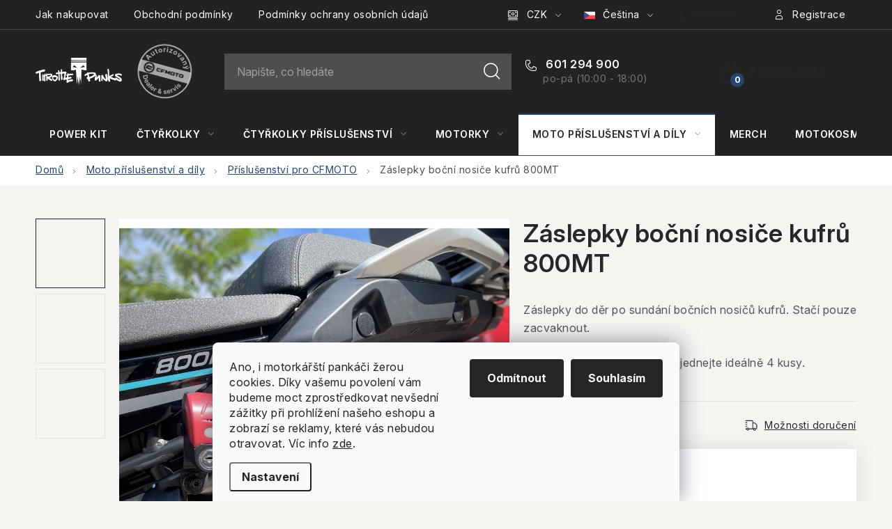

--- FILE ---
content_type: text/html; charset=utf-8
request_url: https://eshop.throttlepunks.cz/zaslepky-bocni-nosice-kufru-800mt/
body_size: 29133
content:
<!doctype html><html lang="cs" dir="ltr" class="header-background-light external-fonts-loaded"><head><meta charset="utf-8" /><meta name="viewport" content="width=device-width,initial-scale=1" /><title>Záslepky do děr po sundání bočních nosičů 800MT</title><link rel="preconnect" href="https://cdn.myshoptet.com" /><link rel="dns-prefetch" href="https://cdn.myshoptet.com" /><link rel="preload" href="https://cdn.myshoptet.com/prj/dist/master/cms/libs/jquery/jquery-1.11.3.min.js" as="script" /><link href="https://cdn.myshoptet.com/prj/dist/master/cms/templates/frontend_templates/shared/css/font-face/nunito.css" rel="stylesheet"><script>
dataLayer = [];
dataLayer.push({'shoptet' : {
    "pageId": 792,
    "pageType": "productDetail",
    "currency": "CZK",
    "currencyInfo": {
        "decimalSeparator": ",",
        "exchangeRate": 1,
        "priceDecimalPlaces": 1,
        "symbol": "K\u010d",
        "symbolLeft": 0,
        "thousandSeparator": " "
    },
    "language": "cs",
    "projectId": 425131,
    "product": {
        "id": 336,
        "guid": "fbf28d32-2b6e-11ed-b1df-ecf4bbdf609b",
        "hasVariants": false,
        "codes": [
            {
                "code": 336,
                "quantity": "> 5",
                "stocks": [
                    {
                        "id": "ext",
                        "quantity": "> 5"
                    }
                ]
            }
        ],
        "code": "336",
        "name": "Z\u00e1slepky bo\u010dn\u00ed nosi\u010de kufr\u016f 800MT",
        "appendix": "",
        "weight": 0,
        "currentCategory": "Moto p\u0159\u00edslu\u0161enstv\u00ed a d\u00edly | P\u0159\u00edslu\u0161enstv\u00ed pro CFMOTO",
        "currentCategoryGuid": "5c0cb5b0-0378-11ed-90ab-b8ca3a6a5ac4",
        "defaultCategory": "Moto p\u0159\u00edslu\u0161enstv\u00ed a d\u00edly | P\u0159\u00edslu\u0161enstv\u00ed pro CFMOTO",
        "defaultCategoryGuid": "5c0cb5b0-0378-11ed-90ab-b8ca3a6a5ac4",
        "currency": "CZK",
        "priceWithVat": 50
    },
    "stocks": [
        {
            "id": "ext",
            "title": "Sklad",
            "isDeliveryPoint": 0,
            "visibleOnEshop": 1
        }
    ],
    "cartInfo": {
        "id": null,
        "freeShipping": false,
        "freeShippingFrom": 5000,
        "leftToFreeGift": {
            "formattedPrice": "0 K\u010d",
            "priceLeft": 0
        },
        "freeGift": false,
        "leftToFreeShipping": {
            "priceLeft": 5000,
            "dependOnRegion": 0,
            "formattedPrice": "5 000 K\u010d"
        },
        "discountCoupon": [],
        "getNoBillingShippingPrice": {
            "withoutVat": 0,
            "vat": 0,
            "withVat": 0
        },
        "cartItems": [],
        "taxMode": "ORDINARY"
    },
    "cart": [],
    "customer": {
        "priceRatio": 1,
        "priceListId": 1,
        "groupId": null,
        "registered": false,
        "mainAccount": false
    }
}});
dataLayer.push({'cookie_consent' : {
    "marketing": "denied",
    "analytics": "denied"
}});
document.addEventListener('DOMContentLoaded', function() {
    shoptet.consent.onAccept(function(agreements) {
        if (agreements.length == 0) {
            return;
        }
        dataLayer.push({
            'cookie_consent' : {
                'marketing' : (agreements.includes(shoptet.config.cookiesConsentOptPersonalisation)
                    ? 'granted' : 'denied'),
                'analytics': (agreements.includes(shoptet.config.cookiesConsentOptAnalytics)
                    ? 'granted' : 'denied')
            },
            'event': 'cookie_consent'
        });
    });
});
</script>

<!-- Google Tag Manager -->
<script>(function(w,d,s,l,i){w[l]=w[l]||[];w[l].push({'gtm.start':
new Date().getTime(),event:'gtm.js'});var f=d.getElementsByTagName(s)[0],
j=d.createElement(s),dl=l!='dataLayer'?'&l='+l:'';j.async=true;j.src=
'https://www.googletagmanager.com/gtm.js?id='+i+dl;f.parentNode.insertBefore(j,f);
})(window,document,'script','dataLayer','GTM-PJW76RV');</script>
<!-- End Google Tag Manager -->

<meta property="og:type" content="website"><meta property="og:site_name" content="eshop.throttlepunks.cz"><meta property="og:url" content="https://eshop.throttlepunks.cz/zaslepky-bocni-nosice-kufru-800mt/"><meta property="og:title" content="Záslepky do děr po sundání bočních nosičů 800MT"><meta name="author" content="eshop.throttlepunks.cz"><meta name="web_author" content="Shoptet.cz"><meta name="dcterms.rightsHolder" content="eshop.throttlepunks.cz"><meta name="robots" content="index,follow"><meta property="og:image" content="https://cdn.myshoptet.com/usr/eshop.throttlepunks.cz/user/shop/big/336_zaslepky-800mt.jpg?65d23353"><meta property="og:description" content="Autorizovaný prodej a servis motocyklů CFMOTO. Vyrábíme díly a moto příslušenství na našich 3D tiskárnách. Úpravy na míru a originální doplňky."><meta name="description" content="Autorizovaný prodej a servis motocyklů CFMOTO. Vyrábíme díly a moto příslušenství na našich 3D tiskárnách. Úpravy na míru a originální doplňky."><meta name="google-site-verification" content="6b2f2cb922bbed6e20acaafe841ef9e97110c616"><meta property="product:price:amount" content="50"><meta property="product:price:currency" content="CZK"><style>:root {--color-primary: #252729;--color-primary-h: 210;--color-primary-s: 5%;--color-primary-l: 15%;--color-primary-hover: #000000;--color-primary-hover-h: 0;--color-primary-hover-s: 0%;--color-primary-hover-l: 0%;--color-secondary: #254671;--color-secondary-h: 214;--color-secondary-s: 51%;--color-secondary-l: 29%;--color-secondary-hover: #1b5cb1;--color-secondary-hover-h: 214;--color-secondary-hover-s: 74%;--color-secondary-hover-l: 40%;--color-tertiary: #000000;--color-tertiary-h: 0;--color-tertiary-s: 0%;--color-tertiary-l: 0%;--color-tertiary-hover: #cfcfcf;--color-tertiary-hover-h: 0;--color-tertiary-hover-s: 0%;--color-tertiary-hover-l: 81%;--color-header-background: #ffffff;--template-font: "Nunito";--template-headings-font: "Nunito";--header-background-url: none;--cookies-notice-background: #F8FAFB;--cookies-notice-color: #252525;--cookies-notice-button-hover: #27263f;--cookies-notice-link-hover: #3b3a5f;--templates-update-management-preview-mode-content: "Náhled aktualizací šablony je aktivní pro váš prohlížeč."}</style>
    <script>var shoptet = shoptet || {};</script>
    <script src="https://cdn.myshoptet.com/prj/dist/master/shop/dist/main-3g-header.js.05f199e7fd2450312de2.js"></script>
<!-- User include --><!-- service 1213(832) html code header -->
<link href="https://fonts.googleapis.com/css2?family=Jost:wght@400;600;700&display=swap" rel="stylesheet">
<link href="https://cdn.myshoptet.com/prj/dist/master/shop/dist/font-shoptet-13.css.3c47e30adfa2e9e2683b.css" rel="stylesheet">
<link type="text/css" href="https://cdn.myshoptet.com/usr/paxio.myshoptet.com/user/documents/Jupiter/style.css?v1618376" rel="stylesheet" media="all" />
<link type="text/css" href="https://cdn.myshoptet.com/usr/paxio.myshoptet.com/user/documents/Jupiter/preklady.css?v11" rel="stylesheet" media="all" />
<link href="https://cdn.myshoptet.com/usr/paxio.myshoptet.com/user/documents/Jupiter/ikony.css?v1" rel="stylesheet">
<!-- api 473(125) html code header -->

                <style>
                    #order-billing-methods .radio-wrapper[data-guid="634e85f6-0f03-11f0-a2f5-027bd8295ce0"]:not(.cgapplepay), #order-billing-methods .radio-wrapper[data-guid="6359c82a-0f03-11f0-a2f5-027bd8295ce0"]:not(.cggooglepay) {
                        display: none;
                    }
                </style>
                <script type="text/javascript">
                    document.addEventListener('DOMContentLoaded', function() {
                        if (getShoptetDataLayer('pageType') === 'billingAndShipping') {
                            
                try {
                    if (window.ApplePaySession && window.ApplePaySession.canMakePayments()) {
                        
                        if (document.querySelector('#order-billing-methods .radio-wrapper[data-guid="634e85f6-0f03-11f0-a2f5-027bd8295ce0"]')) {
                            document.querySelector('#order-billing-methods .radio-wrapper[data-guid="634e85f6-0f03-11f0-a2f5-027bd8295ce0"]').classList.add('cgapplepay');
                        }
                        
                    }
                } catch (err) {} 
            
                            
                const cgBaseCardPaymentMethod = {
                        type: 'CARD',
                        parameters: {
                            allowedAuthMethods: ["PAN_ONLY", "CRYPTOGRAM_3DS"],
                            allowedCardNetworks: [/*"AMEX", "DISCOVER", "INTERAC", "JCB",*/ "MASTERCARD", "VISA"]
                        }
                };
                
                function cgLoadScript(src, callback)
                {
                    var s,
                        r,
                        t;
                    r = false;
                    s = document.createElement('script');
                    s.type = 'text/javascript';
                    s.src = src;
                    s.onload = s.onreadystatechange = function() {
                        if ( !r && (!this.readyState || this.readyState == 'complete') )
                        {
                            r = true;
                            callback();
                        }
                    };
                    t = document.getElementsByTagName('script')[0];
                    t.parentNode.insertBefore(s, t);
                } 
                
                function cgGetGoogleIsReadyToPayRequest() {
                    return Object.assign(
                        {},
                        {
                            apiVersion: 2,
                            apiVersionMinor: 0
                        },
                        {
                            allowedPaymentMethods: [cgBaseCardPaymentMethod]
                        }
                    );
                }

                function onCgGooglePayLoaded() {
                    let paymentsClient = new google.payments.api.PaymentsClient({environment: 'PRODUCTION'});
                    paymentsClient.isReadyToPay(cgGetGoogleIsReadyToPayRequest()).then(function(response) {
                        if (response.result) {
                            
                        if (document.querySelector('#order-billing-methods .radio-wrapper[data-guid="6359c82a-0f03-11f0-a2f5-027bd8295ce0"]')) {
                            document.querySelector('#order-billing-methods .radio-wrapper[data-guid="6359c82a-0f03-11f0-a2f5-027bd8295ce0"]').classList.add('cggooglepay');
                        }
                        	 	 	 	 	 
                        }
                    })
                    .catch(function(err) {});
                }
                
                cgLoadScript('https://pay.google.com/gp/p/js/pay.js', onCgGooglePayLoaded);
            
                        }
                    });
                </script> 
                
<!-- service 1881(1446) html code header -->
<script>
    document.addEventListener("DOMContentLoaded",()=>{var b,i,a,n,o,p,x,s;b=window,i=document,a=bianoPixelConfig,b.bianoTrack||((o=b.bianoTrack=function(){o.callMethod?o.callMethod.apply(o,arguments):o.queue.push(arguments)}).push=o,o.queue=[],a=a||{},n=shoptet.consent.isAccepted("analytics"),o.push("consent",n),o.push("init",a.merchantId),s="script",(p=i.createElement(s)).async=!0,p.src="https://"+(n?"pixel."+a.project:"bianopixel.com")+"/"+(a.debug?"debug":"min")+"/pixel.js",(x=i.getElementsByTagName(s)[0]).parentNode.insertBefore(p,x));const dl=getShoptetDataLayer();switch(dl.pageType){case"productDetail":bianoTrack("track","product_view",{id:(dl.product.code||dl.product.codes[0].code).toString(),source:"shoptet"});break;case"thankYou":bianoTrack("track","purchase",{id:dl.order.orderNo.toString(),order_price:parseFloat(dl.order.total),currency:dl.order.currencyCode,items:dl.order.content.map(item=>({id:item.sku.toString(),quantity:parseInt(item.quantity),unit_price:parseFloat(item.price)})),source:"shoptet"});break;default:bianoTrack("track","page_view",{source:"shoptet"})}document.addEventListener("ShoptetCartAddCartItem",()=>{const dl=getShoptetDataLayer();if(dl.cart&&dl.cart.length){const item=dl.cart[dl.cart.length-1];bianoTrack("track","add_to_cart",{id:item.code.toString(),quantity:parseInt(item.quantity),unit_price:parseFloat(item.priceWithVat),currency:dl.currency,source:"shoptet"})}}),shoptet.scripts.setCustomCallback("shoptet.consent.set",(function(args){args[0].includes("analytics")&&bianoTrack("consent",!0)}))});
</script>
<!-- project html code header -->
<meta name="facebook-domain-verification" content="ttxlk3qawwvmw3ww92kxgj8ge9oclh" />

<link rel="preconnect" href="https://fonts.googleapis.com">
<link rel="preconnect" href="https://fonts.gstatic.com" crossorigin>
<link href="https://fonts.googleapis.com/css2?family=Inter:ital,opsz,wght@0,14..32,100..900;1,14..32,100..900&display=swap" rel="stylesheet">

<link rel="stylesheet" href="https://cdn.myshoptet.com/usr/eshop.throttlepunks.cz/user/documents/jiho/styles.css?v=1764842601">
<link rel="stylesheet" href="https://cdn.myshoptet.com/usr/eshop.throttlepunks.cz/user/documents/jiho/slick-1.8.1-custom/slick.min.css?v=1764842601">

<style>
.qfb-container {display: none;}
.product .product-appendix {position: initial;margin-bottom: 8px;}
</style>
<!-- /User include --><link rel="shortcut icon" href="/favicon.ico" type="image/x-icon" /><link rel="canonical" href="https://eshop.throttlepunks.cz/zaslepky-bocni-nosice-kufru-800mt/" /><link rel="alternate" hreflang="cs" href="https://eshop.throttlepunks.cz/zaslepky-bocni-nosice-kufru-800mt/" /><link rel="alternate" hreflang="en" href="https://eshop.throttlepunks.cz/en/zaslepky-bocni-nosice-kufru-800mt/" /><link rel="alternate" hreflang="x-default" href="https://eshop.throttlepunks.cz/zaslepky-bocni-nosice-kufru-800mt/" />    <!-- Global site tag (gtag.js) - Google Analytics -->
    <script async src="https://www.googletagmanager.com/gtag/js?id=G-K3R6H473WV"></script>
    <script>
        
        window.dataLayer = window.dataLayer || [];
        function gtag(){dataLayer.push(arguments);}
        

                    console.debug('default consent data');

            gtag('consent', 'default', {"ad_storage":"denied","analytics_storage":"denied","ad_user_data":"denied","ad_personalization":"denied","wait_for_update":500});
            dataLayer.push({
                'event': 'default_consent'
            });
        
        gtag('js', new Date());

        
                gtag('config', 'G-K3R6H473WV', {"groups":"GA4","send_page_view":false,"content_group":"productDetail","currency":"CZK","page_language":"cs"});
        
                gtag('config', 'AW-10983787991', {"allow_enhanced_conversions":true});
        
        
        
        
        
                    gtag('event', 'page_view', {"send_to":"GA4","page_language":"cs","content_group":"productDetail","currency":"CZK"});
        
                gtag('set', 'currency', 'CZK');

        gtag('event', 'view_item', {
            "send_to": "UA",
            "items": [
                {
                    "id": "336",
                    "name": "Z\u00e1slepky bo\u010dn\u00ed nosi\u010de kufr\u016f 800MT",
                    "category": "Moto p\u0159\u00edslu\u0161enstv\u00ed a d\u00edly \/ P\u0159\u00edslu\u0161enstv\u00ed pro CFMOTO",
                                                            "price": 41.3
                }
            ]
        });
        
        
        
        
        
                    gtag('event', 'view_item', {"send_to":"GA4","page_language":"cs","content_group":"productDetail","value":41.299999999999997,"currency":"CZK","items":[{"item_id":"336","item_name":"Z\u00e1slepky bo\u010dn\u00ed nosi\u010de kufr\u016f 800MT","item_category":"Moto p\u0159\u00edslu\u0161enstv\u00ed a d\u00edly","item_category2":"P\u0159\u00edslu\u0161enstv\u00ed pro CFMOTO","price":41.299999999999997,"quantity":1,"index":0}]});
        
        
        
        
        
        
        
        document.addEventListener('DOMContentLoaded', function() {
            if (typeof shoptet.tracking !== 'undefined') {
                for (var id in shoptet.tracking.bannersList) {
                    gtag('event', 'view_promotion', {
                        "send_to": "UA",
                        "promotions": [
                            {
                                "id": shoptet.tracking.bannersList[id].id,
                                "name": shoptet.tracking.bannersList[id].name,
                                "position": shoptet.tracking.bannersList[id].position
                            }
                        ]
                    });
                }
            }

            shoptet.consent.onAccept(function(agreements) {
                if (agreements.length !== 0) {
                    console.debug('gtag consent accept');
                    var gtagConsentPayload =  {
                        'ad_storage': agreements.includes(shoptet.config.cookiesConsentOptPersonalisation)
                            ? 'granted' : 'denied',
                        'analytics_storage': agreements.includes(shoptet.config.cookiesConsentOptAnalytics)
                            ? 'granted' : 'denied',
                                                                                                'ad_user_data': agreements.includes(shoptet.config.cookiesConsentOptPersonalisation)
                            ? 'granted' : 'denied',
                        'ad_personalization': agreements.includes(shoptet.config.cookiesConsentOptPersonalisation)
                            ? 'granted' : 'denied',
                        };
                    console.debug('update consent data', gtagConsentPayload);
                    gtag('consent', 'update', gtagConsentPayload);
                    dataLayer.push(
                        { 'event': 'update_consent' }
                    );
                }
            });
        });
    </script>
<script>
    (function(t, r, a, c, k, i, n, g) { t['ROIDataObject'] = k;
    t[k]=t[k]||function(){ (t[k].q=t[k].q||[]).push(arguments) },t[k].c=i;n=r.createElement(a),
    g=r.getElementsByTagName(a)[0];n.async=1;n.src=c;g.parentNode.insertBefore(n,g)
    })(window, document, 'script', '//www.heureka.cz/ocm/sdk.js?source=shoptet&version=2&page=product_detail', 'heureka', 'cz');

    heureka('set_user_consent', 0);
</script>
</head><body class="desktop id-792 in-prislusenstvi-pro-cfmoto template-13 type-product type-detail one-column-body columns-4 blank-mode blank-mode-css smart-labels-active ums_forms_redesign--off ums_a11y_category_page--on ums_discussion_rating_forms--off ums_flags_display_unification--on ums_a11y_login--on mobile-header-version-0">
        <div id="fb-root"></div>
        <script>
            window.fbAsyncInit = function() {
                FB.init({
//                    appId            : 'your-app-id',
                    autoLogAppEvents : true,
                    xfbml            : true,
                    version          : 'v19.0'
                });
            };
        </script>
        <script async defer crossorigin="anonymous" src="https://connect.facebook.net/cs_CZ/sdk.js"></script>
<!-- Google Tag Manager (noscript) -->
<noscript><iframe src="https://www.googletagmanager.com/ns.html?id=GTM-PJW76RV"
height="0" width="0" style="display:none;visibility:hidden"></iframe></noscript>
<!-- End Google Tag Manager (noscript) -->

    <div class="siteCookies siteCookies--bottom siteCookies--light js-siteCookies" role="dialog" data-testid="cookiesPopup" data-nosnippet>
        <div class="siteCookies__form">
            <div class="siteCookies__content">
                <div class="siteCookies__text">
                    <span>Ano, i motorkářští pankáči žerou cookies. Díky vašemu povolení vám budeme moct zprostředkovat nevšední zážitky při prohlížení našeho eshopu a zobrazí se reklamy, které vás nebudou otravovat. </span>Víc info <a href="http://eshop.throttlepunks.cz/podminky-ochrany-osobnich-udaju/" target="\" _blank="">zde</a>.
                </div>
                <p class="siteCookies__links">
                    <button class="siteCookies__link js-cookies-settings" aria-label="Nastavení cookies" data-testid="cookiesSettings">Nastavení</button>
                </p>
            </div>
            <div class="siteCookies__buttonWrap">
                                    <button class="siteCookies__button js-cookiesConsentSubmit" value="reject" aria-label="Odmítnout cookies" data-testid="buttonCookiesReject">Odmítnout</button>
                                <button class="siteCookies__button js-cookiesConsentSubmit" value="all" aria-label="Přijmout cookies" data-testid="buttonCookiesAccept">Souhlasím</button>
            </div>
        </div>
        <script>
            document.addEventListener("DOMContentLoaded", () => {
                const siteCookies = document.querySelector('.js-siteCookies');
                document.addEventListener("scroll", shoptet.common.throttle(() => {
                    const st = document.documentElement.scrollTop;
                    if (st > 1) {
                        siteCookies.classList.add('siteCookies--scrolled');
                    } else {
                        siteCookies.classList.remove('siteCookies--scrolled');
                    }
                }, 100));
            });
        </script>
    </div>
<a href="#content" class="skip-link sr-only">Přejít na obsah</a><div class="overall-wrapper"><div class="user-action"><div class="container">
    <div class="user-action-in">
                    <div id="login" class="user-action-login popup-widget login-widget" role="dialog" aria-labelledby="loginHeading">
        <div class="popup-widget-inner">
                            <h2 id="loginHeading">Přihlášení k vašemu účtu</h2><div id="customerLogin"><form action="/action/Customer/Login/" method="post" id="formLoginIncluded" class="csrf-enabled formLogin" data-testid="formLogin"><input type="hidden" name="referer" value="" /><div class="form-group"><div class="input-wrapper email js-validated-element-wrapper no-label"><input type="email" name="email" class="form-control" autofocus placeholder="E-mailová adresa (např. jan@novak.cz)" data-testid="inputEmail" autocomplete="email" required /></div></div><div class="form-group"><div class="input-wrapper password js-validated-element-wrapper no-label"><input type="password" name="password" class="form-control" placeholder="Heslo" data-testid="inputPassword" autocomplete="current-password" required /><span class="no-display">Nemůžete vyplnit toto pole</span><input type="text" name="surname" value="" class="no-display" /></div></div><div class="form-group"><div class="login-wrapper"><button type="submit" class="btn btn-secondary btn-text btn-login" data-testid="buttonSubmit">Přihlásit se</button><div class="password-helper"><a href="/registrace/" data-testid="signup" rel="nofollow">Nová registrace</a><a href="/klient/zapomenute-heslo/" rel="nofollow">Zapomenuté heslo</a></div></div></div></form>
</div>                    </div>
    </div>

                <div id="cart-widget" class="user-action-cart popup-widget cart-widget loader-wrapper" data-testid="popupCartWidget" role="dialog" aria-hidden="true">
            <div class="popup-widget-inner cart-widget-inner place-cart-here">
                <div class="loader-overlay">
                    <div class="loader"></div>
                </div>
            </div>
        </div>
    </div>
</div>
</div><div class="top-navigation-bar" data-testid="topNavigationBar">

    <div class="container">

                            <div class="top-navigation-menu">
                <ul class="top-navigation-bar-menu">
                                            <li class="top-navigation-menu-item-27">
                            <a href="/jak-nakupovat/" title="Jak nakupovat" target="blank">Jak nakupovat</a>
                        </li>
                                            <li class="top-navigation-menu-item-39">
                            <a href="/obchodni-podminky/" title="Obchodní podmínky" target="blank">Obchodní podmínky</a>
                        </li>
                                            <li class="top-navigation-menu-item-691">
                            <a href="/podminky-ochrany-osobnich-udaju/" title="Podmínky ochrany osobních údajů ">Podmínky ochrany osobních údajů </a>
                        </li>
                                    </ul>
                <div class="top-navigation-menu-trigger">Více</div>
                <ul class="top-navigation-bar-menu-helper"></ul>
            </div>
        
        <div class="top-navigation-tools">
                <div class="languagesMenu">
        <button id="topNavigationDropdown" class="languagesMenu__flags" type="button" data-toggle="dropdown" aria-haspopup="true" aria-expanded="false">
            <svg aria-hidden="true" style="position: absolute; width: 0; height: 0; overflow: hidden;" version="1.1" xmlns="http://www.w3.org/2000/svg" xmlns:xlink="http://www.w3.org/1999/xlink"><defs><symbol id="shp-flag-CZ" viewBox="0 0 32 32"><title>CZ</title><path fill="#0052b4" style="fill: var(--color20, #0052b4)" d="M0 5.334h32v21.333h-32v-21.333z"></path><path fill="#d80027" style="fill: var(--color19, #d80027)" d="M32 16v10.666h-32l13.449-10.666z"></path><path fill="#f0f0f0" style="fill: var(--color21, #f0f0f0)" d="M32 5.334v10.666h-18.551l-13.449-10.666z"></path></symbol><symbol id="shp-flag-GB" viewBox="0 0 32 32"><title>GB</title><path fill="#f0f0f0" style="fill: var(--color21, #f0f0f0)" d="M0 5.333h32v21.334h-32v-21.334z"></path><path fill="#d80027" style="fill: var(--color19, #d80027)" d="M18 5.333h-4v8.667h-14v4h14v8.667h4v-8.667h14v-4h-14z"></path><path fill="#0052b4" style="fill: var(--color20, #0052b4)" d="M24.612 19.71l7.388 4.105v-4.105z"></path><path fill="#0052b4" style="fill: var(--color20, #0052b4)" d="M19.478 19.71l12.522 6.957v-1.967l-8.981-4.989z"></path><path fill="#0052b4" style="fill: var(--color20, #0052b4)" d="M28.665 26.666l-9.186-5.104v5.104z"></path><path fill="#f0f0f0" style="fill: var(--color21, #f0f0f0)" d="M19.478 19.71l12.522 6.957v-1.967l-8.981-4.989z"></path><path fill="#d80027" style="fill: var(--color19, #d80027)" d="M19.478 19.71l12.522 6.957v-1.967l-8.981-4.989z"></path><path fill="#0052b4" style="fill: var(--color20, #0052b4)" d="M5.646 19.71l-5.646 3.137v-3.137z"></path><path fill="#0052b4" style="fill: var(--color20, #0052b4)" d="M12.522 20.594v6.072h-10.929z"></path><path fill="#d80027" style="fill: var(--color19, #d80027)" d="M8.981 19.71l-8.981 4.989v1.967l12.522-6.957z"></path><path fill="#0052b4" style="fill: var(--color20, #0052b4)" d="M7.388 12.29l-7.388-4.105v4.105z"></path><path fill="#0052b4" style="fill: var(--color20, #0052b4)" d="M12.522 12.29l-12.522-6.957v1.967l8.981 4.989z"></path><path fill="#0052b4" style="fill: var(--color20, #0052b4)" d="M3.335 5.333l9.186 5.104v-5.104z"></path><path fill="#f0f0f0" style="fill: var(--color21, #f0f0f0)" d="M12.522 12.29l-12.522-6.957v1.967l8.981 4.989z"></path><path fill="#d80027" style="fill: var(--color19, #d80027)" d="M12.522 12.29l-12.522-6.957v1.967l8.981 4.989z"></path><path fill="#0052b4" style="fill: var(--color20, #0052b4)" d="M26.354 12.29l5.646-3.137v3.137z"></path><path fill="#0052b4" style="fill: var(--color20, #0052b4)" d="M19.478 11.405v-6.072h10.929z"></path><path fill="#d80027" style="fill: var(--color19, #d80027)" d="M23.019 12.29l8.981-4.989v-1.967l-12.522 6.957z"></path></symbol></defs></svg>
            <svg class="shp-flag shp-flag-CZ">
                <use xlink:href="#shp-flag-CZ"></use>
            </svg>
            <span class="caret"></span>
        </button>
        <div class="languagesMenu__content" aria-labelledby="topNavigationDropdown">
                            <div class="languagesMenu__box toggle-window js-languagesMenu__box" data-hover="true" data-target="currency">
                    <div class="languagesMenu__header languagesMenu__header--name">Měna</div>
                    <div class="languagesMenu__header languagesMenu__header--actual" data-toggle="dropdown">CZK<span class="caret"></span></div>
                    <ul class="languagesMenu__list languagesMenu__list--currency">
                                                    <li class="languagesMenu__list__item">
                                <a href="/action/Currency/changeCurrency/?currencyCode=CZK" rel="nofollow" class="languagesMenu__list__link languagesMenu__list__link--currency">CZK</a>
                            </li>
                                                    <li class="languagesMenu__list__item">
                                <a href="/action/Currency/changeCurrency/?currencyCode=EUR" rel="nofollow" class="languagesMenu__list__link languagesMenu__list__link--currency">EUR</a>
                            </li>
                                                    <li class="languagesMenu__list__item">
                                <a href="/action/Currency/changeCurrency/?currencyCode=USD" rel="nofollow" class="languagesMenu__list__link languagesMenu__list__link--currency">USD</a>
                            </li>
                                            </ul>
                </div>
                                        <div class="languagesMenu__box toggle-window js-languagesMenu__box" data-hover="true" data-target="language">
                    <div class="languagesMenu__header languagesMenu__header--name">Jazyk</div>
                    <div class="languagesMenu__header languagesMenu__header--actual" data-toggle="dropdown">
                                                                                    
                                    Čeština
                                
                                                                                                                                <span class="caret"></span>
                    </div>
                    <ul class="languagesMenu__list languagesMenu__list--language">
                                                    <li>
                                <a href="/action/Language/changeLanguage/?language=cs" rel="nofollow" class="languagesMenu__list__link">
                                    <svg class="shp-flag shp-flag-CZ">
                                        <use xlink:href="#shp-flag-CZ"></use>
                                    </svg>
                                    <span class="languagesMenu__list__name languagesMenu__list__name--actual">Čeština</span>
                                </a>
                            </li>
                                                    <li>
                                <a href="/action/Language/changeLanguage/?language=en" rel="nofollow" class="languagesMenu__list__link">
                                    <svg class="shp-flag shp-flag-GB">
                                        <use xlink:href="#shp-flag-GB"></use>
                                    </svg>
                                    <span class="languagesMenu__list__name">English</span>
                                </a>
                            </li>
                                            </ul>
                </div>
                    </div>
    </div>
            <button class="top-nav-button top-nav-button-login toggle-window" type="button" data-target="login" aria-haspopup="dialog" aria-controls="login" aria-expanded="false" data-testid="signin"><span>Přihlášení</span></button>
    <a href="/registrace/" class="top-nav-button top-nav-button-register" data-testid="headerSignup">Registrace</a>
        </div>

    </div>

</div>
<header id="header">
        <div class="header-top">
            <div class="container navigation-wrapper header-top-wrapper">
                <div class="site-name"><a href="/" data-testid="linkWebsiteLogo"><img src="https://cdn.myshoptet.com/usr/eshop.throttlepunks.cz/user/logos/tp_logo_bile.png" alt="eshop.throttlepunks.cz" fetchpriority="low" /></a></div>                <div class="search" itemscope itemtype="https://schema.org/WebSite">
                    <meta itemprop="headline" content="Příslušenství pro CFMOTO"/><meta itemprop="url" content="https://eshop.throttlepunks.cz"/><meta itemprop="text" content="Autorizovaný prodej a servis motocyklů CFMOTO. Vyrábíme díly a moto příslušenství na našich 3D tiskárnách. Úpravy na míru a originální doplňky."/>                    <form action="/action/ProductSearch/prepareString/" method="post"
    id="formSearchForm" class="search-form compact-form js-search-main"
    itemprop="potentialAction" itemscope itemtype="https://schema.org/SearchAction" data-testid="searchForm">
    <fieldset>
        <meta itemprop="target"
            content="https://eshop.throttlepunks.cz/vyhledavani/?string={string}"/>
        <input type="hidden" name="language" value="cs"/>
        
            
    <span class="search-input-icon" aria-hidden="true"></span>

<input
    type="search"
    name="string"
        class="query-input form-control search-input js-search-input"
    placeholder="Napište, co hledáte"
    autocomplete="off"
    required
    itemprop="query-input"
    aria-label="Vyhledávání"
    data-testid="searchInput"
>
            <button type="submit" class="btn btn-default search-button" data-testid="searchBtn">Hledat</button>
        
    </fieldset>
</form>
                </div>
                <div class="navigation-buttons">
                    <a href="#" class="toggle-window" data-target="search" data-testid="linkSearchIcon"><span class="sr-only">Hledat</span></a>
                        
    <a href="/kosik/" class="btn btn-icon toggle-window cart-count" data-target="cart" data-hover="true" data-redirect="true" data-testid="headerCart" rel="nofollow" aria-haspopup="dialog" aria-expanded="false" aria-controls="cart-widget">
        
                <span class="sr-only">Nákupní košík</span>
        
            <span class="cart-price visible-lg-inline-block" data-testid="headerCartPrice">
                                    Prázdný košík                            </span>
        
    
            </a>
                    <a href="#" class="toggle-window" data-target="navigation" data-testid="hamburgerMenu"></a>
                </div>
            </div>
        </div>
        <div class="header-bottom">
            <div class="container navigation-wrapper header-bottom-wrapper js-navigation-container">
                <nav id="navigation" aria-label="Hlavní menu" data-collapsible="true"><div class="navigation-in menu"><ul class="menu-level-1" role="menubar" data-testid="headerMenuItems"><li class="menu-item-858" role="none"><a href="/power-kit/" data-testid="headerMenuItem" role="menuitem" aria-expanded="false"><b>POWER KIT</b></a></li>
<li class="menu-item-914 ext" role="none"><a href="/ctyrkolky-cfmoto-a-goes/" data-testid="headerMenuItem" role="menuitem" aria-haspopup="true" aria-expanded="false"><b>Čtyřkolky</b><span class="submenu-arrow"></span></a><ul class="menu-level-2" aria-label="Čtyřkolky" tabindex="-1" role="menu"><li class="menu-item-953 has-third-level" role="none"><a href="/atv/" class="menu-image" data-testid="headerMenuItem" tabindex="-1" aria-hidden="true"><img src="data:image/svg+xml,%3Csvg%20width%3D%22140%22%20height%3D%22100%22%20xmlns%3D%22http%3A%2F%2Fwww.w3.org%2F2000%2Fsvg%22%3E%3C%2Fsvg%3E" alt="" aria-hidden="true" width="140" height="100"  data-src="https://cdn.myshoptet.com/usr/eshop.throttlepunks.cz/user/categories/thumb/gladiator-x1000-g3-premium.jpg" fetchpriority="low" /></a><div><a href="/atv/" data-testid="headerMenuItem" role="menuitem"><span>ATV pro všechny terény</span></a>
                                                    <ul class="menu-level-3" role="menu">
                                                                    <li class="menu-item-1032" role="none">
                                        <a href="/atv-ctyrkolky-goes/" data-testid="headerMenuItem" role="menuitem">
                                            ATV Čtyřkolky GOES</a>,                                    </li>
                                                                    <li class="menu-item-1035" role="none">
                                        <a href="/atv-ctyrkolky-cfmoto/" data-testid="headerMenuItem" role="menuitem">
                                            ATV Čtyřkolky CFMOTO</a>                                    </li>
                                                            </ul>
                        </div></li><li class="menu-item-956" role="none"><a href="/utv/" class="menu-image" data-testid="headerMenuItem" tabindex="-1" aria-hidden="true"><img src="data:image/svg+xml,%3Csvg%20width%3D%22140%22%20height%3D%22100%22%20xmlns%3D%22http%3A%2F%2Fwww.w3.org%2F2000%2Fsvg%22%3E%3C%2Fsvg%3E" alt="" aria-hidden="true" width="140" height="100"  data-src="https://cdn.myshoptet.com/usr/eshop.throttlepunks.cz/user/categories/thumb/cfmoto-gladiator-utv-1000-pro.jpg" fetchpriority="low" /></a><div><a href="/utv/" data-testid="headerMenuItem" role="menuitem"><span>UTV s pracovní korbou</span></a>
                        </div></li><li class="menu-item-959" role="none"><a href="/ssv/" class="menu-image" data-testid="headerMenuItem" tabindex="-1" aria-hidden="true"><img src="data:image/svg+xml,%3Csvg%20width%3D%22140%22%20height%3D%22100%22%20xmlns%3D%22http%3A%2F%2Fwww.w3.org%2F2000%2Fsvg%22%3E%3C%2Fsvg%3E" alt="" aria-hidden="true" width="140" height="100"  data-src="https://cdn.myshoptet.com/usr/eshop.throttlepunks.cz/user/categories/thumb/cfmoto_gladiator_z950_sport_praha.jpg" fetchpriority="low" /></a><div><a href="/ssv/" data-testid="headerMenuItem" role="menuitem"><span>SSV čtyřkolky sportovní buginy</span></a>
                        </div></li><li class="menu-item-962" role="none"><a href="/junior/" class="menu-image" data-testid="headerMenuItem" tabindex="-1" aria-hidden="true"><img src="data:image/svg+xml,%3Csvg%20width%3D%22140%22%20height%3D%22100%22%20xmlns%3D%22http%3A%2F%2Fwww.w3.org%2F2000%2Fsvg%22%3E%3C%2Fsvg%3E" alt="" aria-hidden="true" width="140" height="100"  data-src="https://cdn.myshoptet.com/usr/eshop.throttlepunks.cz/user/categories/thumb/cfmoto-gladiator_x520.jpg" fetchpriority="low" /></a><div><a href="/junior/" data-testid="headerMenuItem" role="menuitem"><span>Dětské čtyřkolky</span></a>
                        </div></li><li class="menu-item-1020" role="none"><a href="/kayo-detske-buggy/" class="menu-image" data-testid="headerMenuItem" tabindex="-1" aria-hidden="true"><img src="data:image/svg+xml,%3Csvg%20width%3D%22140%22%20height%3D%22100%22%20xmlns%3D%22http%3A%2F%2Fwww.w3.org%2F2000%2Fsvg%22%3E%3C%2Fsvg%3E" alt="" aria-hidden="true" width="140" height="100"  data-src="https://cdn.myshoptet.com/usr/eshop.throttlepunks.cz/user/categories/thumb/detska_buggy_kayo_70.jpg" fetchpriority="low" /></a><div><a href="/kayo-detske-buggy/" data-testid="headerMenuItem" role="menuitem"><span>Kayo dětské buggy</span></a>
                        </div></li><li class="menu-item-990" role="none"><a href="/slevove-akce/" class="menu-image" data-testid="headerMenuItem" tabindex="-1" aria-hidden="true"><img src="data:image/svg+xml,%3Csvg%20width%3D%22140%22%20height%3D%22100%22%20xmlns%3D%22http%3A%2F%2Fwww.w3.org%2F2000%2Fsvg%22%3E%3C%2Fsvg%3E" alt="" aria-hidden="true" width="140" height="100"  data-src="https://cdn.myshoptet.com/usr/eshop.throttlepunks.cz/user/categories/thumb/levne_ctyrkolky_cfmoto_praha.jpg" fetchpriority="low" /></a><div><a href="/slevove-akce/" data-testid="headerMenuItem" role="menuitem"><span>Čtyřkolky za akční ceny</span></a>
                        </div></li></ul></li>
<li class="menu-item-944 ext" role="none"><a href="/ctyrkolky-prislusenstvi/" data-testid="headerMenuItem" role="menuitem" aria-haspopup="true" aria-expanded="false"><b>Čtyřkolky příslušenství</b><span class="submenu-arrow"></span></a><ul class="menu-level-2" aria-label="Čtyřkolky příslušenství" tabindex="-1" role="menu"><li class="menu-item-966" role="none"><a href="/cfmoto-x1000/" class="menu-image" data-testid="headerMenuItem" tabindex="-1" aria-hidden="true"><img src="data:image/svg+xml,%3Csvg%20width%3D%22140%22%20height%3D%22100%22%20xmlns%3D%22http%3A%2F%2Fwww.w3.org%2F2000%2Fsvg%22%3E%3C%2Fsvg%3E" alt="" aria-hidden="true" width="140" height="100"  data-src="https://cdn.myshoptet.com/usr/eshop.throttlepunks.cz/user/categories/thumb/my2024_cforce_1000_overland_desert_tan_right_167.jpg" fetchpriority="low" /></a><div><a href="/cfmoto-x1000/" data-testid="headerMenuItem" role="menuitem"><span>CFMOTO X1000</span></a>
                        </div></li><li class="menu-item-969" role="none"><a href="/cfmoto-x850/" class="menu-image" data-testid="headerMenuItem" tabindex="-1" aria-hidden="true"><img src="data:image/svg+xml,%3Csvg%20width%3D%22140%22%20height%3D%22100%22%20xmlns%3D%22http%3A%2F%2Fwww.w3.org%2F2000%2Fsvg%22%3E%3C%2Fsvg%3E" alt="" aria-hidden="true" width="140" height="100"  data-src="https://cdn.myshoptet.com/usr/eshop.throttlepunks.cz/user/categories/thumb/my2022_cforce_850_xc_lava_orange_right_168.jpg" fetchpriority="low" /></a><div><a href="/cfmoto-x850/" data-testid="headerMenuItem" role="menuitem"><span>CFMOTO X850</span></a>
                        </div></li><li class="menu-item-984" role="none"><a href="/cfmoto-x625/" class="menu-image" data-testid="headerMenuItem" tabindex="-1" aria-hidden="true"><img src="data:image/svg+xml,%3Csvg%20width%3D%22140%22%20height%3D%22100%22%20xmlns%3D%22http%3A%2F%2Fwww.w3.org%2F2000%2Fsvg%22%3E%3C%2Fsvg%3E" alt="" aria-hidden="true" width="140" height="100"  data-src="https://cdn.myshoptet.com/usr/eshop.throttlepunks.cz/user/categories/thumb/cf-moto-gladiator-x625_silver.jpg" fetchpriority="low" /></a><div><a href="/cfmoto-x625/" data-testid="headerMenuItem" role="menuitem"><span>CFMOTO X625</span></a>
                        </div></li><li class="menu-item-1040" role="none"><a href="/goes-terrox-1000/" class="menu-image" data-testid="headerMenuItem" tabindex="-1" aria-hidden="true"><img src="data:image/svg+xml,%3Csvg%20width%3D%22140%22%20height%3D%22100%22%20xmlns%3D%22http%3A%2F%2Fwww.w3.org%2F2000%2Fsvg%22%3E%3C%2Fsvg%3E" alt="" aria-hidden="true" width="140" height="100"  data-src="https://cdn.myshoptet.com/prj/dist/master/cms/templates/frontend_templates/00/img/folder.svg" fetchpriority="low" /></a><div><a href="/goes-terrox-1000/" data-testid="headerMenuItem" role="menuitem"><span>Goes Terrox 1000</span></a>
                        </div></li></ul></li>
<li class="menu-item-710 ext" role="none"><a href="/motocykly/" data-testid="headerMenuItem" role="menuitem" aria-haspopup="true" aria-expanded="false"><b>Motorky</b><span class="submenu-arrow"></span></a><ul class="menu-level-2" aria-label="Motorky" tabindex="-1" role="menu"><li class="menu-item-1043 has-third-level" role="none"><a href="/motorky-podle-typu/" class="menu-image" data-testid="headerMenuItem" tabindex="-1" aria-hidden="true"><img src="data:image/svg+xml,%3Csvg%20width%3D%22140%22%20height%3D%22100%22%20xmlns%3D%22http%3A%2F%2Fwww.w3.org%2F2000%2Fsvg%22%3E%3C%2Fsvg%3E" alt="" aria-hidden="true" width="140" height="100"  data-src="https://cdn.myshoptet.com/prj/dist/master/cms/templates/frontend_templates/00/img/folder.svg" fetchpriority="low" /></a><div><a href="/motorky-podle-typu/" data-testid="headerMenuItem" role="menuitem"><span>MOTO podle typu</span></a>
                                                    <ul class="menu-level-3" role="menu">
                                                                    <li class="menu-item-771" role="none">
                                        <a href="/cestovni-enduro/" data-testid="headerMenuItem" role="menuitem">
                                            Cestovní enduro</a>,                                    </li>
                                                                    <li class="menu-item-1073" role="none">
                                        <a href="/dual-sport/" data-testid="headerMenuItem" role="menuitem">
                                            Dual sport</a>,                                    </li>
                                                                    <li class="menu-item-1046" role="none">
                                        <a href="/silnicni-motorky/" data-testid="headerMenuItem" role="menuitem">
                                            Silniční moto</a>,                                    </li>
                                                                    <li class="menu-item-1058" role="none">
                                        <a href="/motorky-pro-deti/" data-testid="headerMenuItem" role="menuitem">
                                            Dětské moto</a>                                    </li>
                                                            </ul>
                        </div></li><li class="menu-item-1049 has-third-level" role="none"><a href="/motorky-podle-ridicskeho-prukazu/" class="menu-image" data-testid="headerMenuItem" tabindex="-1" aria-hidden="true"><img src="data:image/svg+xml,%3Csvg%20width%3D%22140%22%20height%3D%22100%22%20xmlns%3D%22http%3A%2F%2Fwww.w3.org%2F2000%2Fsvg%22%3E%3C%2Fsvg%3E" alt="" aria-hidden="true" width="140" height="100"  data-src="https://cdn.myshoptet.com/prj/dist/master/cms/templates/frontend_templates/00/img/folder.svg" fetchpriority="low" /></a><div><a href="/motorky-podle-ridicskeho-prukazu/" data-testid="headerMenuItem" role="menuitem"><span>MOTO podle ŘP</span></a>
                                                    <ul class="menu-level-3" role="menu">
                                                                    <li class="menu-item-1061" role="none">
                                        <a href="/motorky-rp-skupina-a/" data-testid="headerMenuItem" role="menuitem">
                                            MOTO pro skupinu A</a>,                                    </li>
                                                                    <li class="menu-item-1052" role="none">
                                        <a href="/motorky-rp-skupina-a1/" data-testid="headerMenuItem" role="menuitem">
                                            MOTO pro skupinu A1</a>,                                    </li>
                                                                    <li class="menu-item-1055" role="none">
                                        <a href="/motorky-rp-skupina-a2/" data-testid="headerMenuItem" role="menuitem">
                                            MOTO pro skupinu A2</a>                                    </li>
                                                            </ul>
                        </div></li><li class="menu-item-828" role="none"><a href="/bazar-motocyklu-za-super-cenu/" class="menu-image" data-testid="headerMenuItem" tabindex="-1" aria-hidden="true"><img src="data:image/svg+xml,%3Csvg%20width%3D%22140%22%20height%3D%22100%22%20xmlns%3D%22http%3A%2F%2Fwww.w3.org%2F2000%2Fsvg%22%3E%3C%2Fsvg%3E" alt="" aria-hidden="true" width="140" height="100"  data-src="https://cdn.myshoptet.com/usr/eshop.throttlepunks.cz/user/categories/thumb/7p4a7070.jpg" fetchpriority="low" /></a><div><a href="/bazar-motocyklu-za-super-cenu/" data-testid="headerMenuItem" role="menuitem"><span>Bazar super ceny</span></a>
                        </div></li></ul></li>
<li class="menu-item-735 ext" role="none"><a href="/moto-prislusenstvi-a-dily/" data-testid="headerMenuItem" role="menuitem" aria-haspopup="true" aria-expanded="false"><b>Moto příslušenství a díly</b><span class="submenu-arrow"></span></a><ul class="menu-level-2" aria-label="Moto příslušenství a díly" tabindex="-1" role="menu"><li class="menu-item-973" role="none"><a href="/prislusenstvi-pro-aprilia/" class="menu-image" data-testid="headerMenuItem" tabindex="-1" aria-hidden="true"><img src="data:image/svg+xml,%3Csvg%20width%3D%22140%22%20height%3D%22100%22%20xmlns%3D%22http%3A%2F%2Fwww.w3.org%2F2000%2Fsvg%22%3E%3C%2Fsvg%3E" alt="" aria-hidden="true" width="140" height="100"  data-src="https://cdn.myshoptet.com/usr/eshop.throttlepunks.cz/user/categories/thumb/aprilia_tuareg.jpg" fetchpriority="low" /></a><div><a href="/prislusenstvi-pro-aprilia/" data-testid="headerMenuItem" role="menuitem"><span>Příslušenství pro Aprilia</span></a>
                        </div></li><li class="menu-item-792 has-third-level active" role="none"><a href="/prislusenstvi-pro-cfmoto/" class="menu-image" data-testid="headerMenuItem" tabindex="-1" aria-hidden="true"><img src="data:image/svg+xml,%3Csvg%20width%3D%22140%22%20height%3D%22100%22%20xmlns%3D%22http%3A%2F%2Fwww.w3.org%2F2000%2Fsvg%22%3E%3C%2Fsvg%3E" alt="" aria-hidden="true" width="140" height="100"  data-src="https://cdn.myshoptet.com/usr/eshop.throttlepunks.cz/user/categories/thumb/2.jpg" fetchpriority="low" /></a><div><a href="/prislusenstvi-pro-cfmoto/" data-testid="headerMenuItem" role="menuitem"><span>Příslušenství pro CFMOTO</span></a>
                                                    <ul class="menu-level-3" role="menu">
                                                                    <li class="menu-item-879" role="none">
                                        <a href="/cfmoto-300clx-prislusenstvi/" data-testid="headerMenuItem" role="menuitem">
                                            CFMOTO 300CLX</a>,                                    </li>
                                                                    <li class="menu-item-801" role="none">
                                        <a href="/cfmoto-800mt-prislusenstvi/" data-testid="headerMenuItem" role="menuitem">
                                            CFMOTO 800MT</a>,                                    </li>
                                                                    <li class="menu-item-810" role="none">
                                        <a href="/cfmoto-700clx-prislusenstvi/" data-testid="headerMenuItem" role="menuitem">
                                            CFMOTO 700CLX</a>,                                    </li>
                                                                    <li class="menu-item-813" role="none">
                                        <a href="/cfmoto-300nk-prislusenstvi/" data-testid="headerMenuItem" role="menuitem">
                                            CFMOTO 300NK</a>,                                    </li>
                                                                    <li class="menu-item-816" role="none">
                                        <a href="/cfmoto-650mt-prislusenstvi/" data-testid="headerMenuItem" role="menuitem">
                                            CFMOTO 650MT</a>,                                    </li>
                                                                    <li class="menu-item-864" role="none">
                                        <a href="/cfmoto-700cl-x-adventure-prislusenstvi/" data-testid="headerMenuItem" role="menuitem">
                                            CFMOTO 700CL-X Adventure</a>,                                    </li>
                                                                    <li class="menu-item-870" role="none">
                                        <a href="/cfmoto-650gt-prislusenstvi/" data-testid="headerMenuItem" role="menuitem">
                                            CFMOTO 650GT</a>,                                    </li>
                                                                    <li class="menu-item-883" role="none">
                                        <a href="/cfmoto-800nk-prislusenstvi/" data-testid="headerMenuItem" role="menuitem">
                                            CFMOTO 800NK</a>,                                    </li>
                                                                    <li class="menu-item-889" role="none">
                                        <a href="/cfmoto-700mt-prislusenstvi/" data-testid="headerMenuItem" role="menuitem">
                                            CFMOTO 700MT</a>,                                    </li>
                                                                    <li class="menu-item-947" role="none">
                                        <a href="/cfmoto-450sr-prislusenstvi/" data-testid="headerMenuItem" role="menuitem">
                                            CFMOTO 450SR</a>,                                    </li>
                                                                    <li class="menu-item-950" role="none">
                                        <a href="/cfmoto-450nk-prislusenstvi/" data-testid="headerMenuItem" role="menuitem">
                                            CFMOTO 450NK</a>,                                    </li>
                                                                    <li class="menu-item-983" role="none">
                                        <a href="/cfmoto-450mt-prislusenstvi/" data-testid="headerMenuItem" role="menuitem">
                                            CFMOTO 450MT</a>,                                    </li>
                                                                    <li class="menu-item-993" role="none">
                                        <a href="/cfmoto-800mt-x-2/" data-testid="headerMenuItem" role="menuitem">
                                            CFMOTO 800MT-X</a>,                                    </li>
                                                                    <li class="menu-item-1017" role="none">
                                        <a href="/cfmoto-700mt-adventure-prislusenstvi/" data-testid="headerMenuItem" role="menuitem">
                                            CFMOTO 700MT Adventure</a>,                                    </li>
                                                                    <li class="menu-item-1023" role="none">
                                        <a href="/450cl-c-prislusenstvi/" data-testid="headerMenuItem" role="menuitem">
                                            CFMOTO 450CL-C</a>                                    </li>
                                                            </ul>
                        </div></li><li class="menu-item-891" role="none"><a href="/prislusenstvi-pro-yamaha/" class="menu-image" data-testid="headerMenuItem" tabindex="-1" aria-hidden="true"><img src="data:image/svg+xml,%3Csvg%20width%3D%22140%22%20height%3D%22100%22%20xmlns%3D%22http%3A%2F%2Fwww.w3.org%2F2000%2Fsvg%22%3E%3C%2Fsvg%3E" alt="" aria-hidden="true" width="140" height="100"  data-src="https://cdn.myshoptet.com/usr/eshop.throttlepunks.cz/user/categories/thumb/yamaha_tenere_700_throttle_punks.jpg" fetchpriority="low" /></a><div><a href="/prislusenstvi-pro-yamaha/" data-testid="headerMenuItem" role="menuitem"><span>Příslušenství pro Yamaha</span></a>
                        </div></li><li class="menu-item-1005" role="none"><a href="/ktm/" class="menu-image" data-testid="headerMenuItem" tabindex="-1" aria-hidden="true"><img src="data:image/svg+xml,%3Csvg%20width%3D%22140%22%20height%3D%22100%22%20xmlns%3D%22http%3A%2F%2Fwww.w3.org%2F2000%2Fsvg%22%3E%3C%2Fsvg%3E" alt="" aria-hidden="true" width="140" height="100"  data-src="https://cdn.myshoptet.com/usr/eshop.throttlepunks.cz/user/categories/thumb/ktm.jpg" fetchpriority="low" /></a><div><a href="/ktm/" data-testid="headerMenuItem" role="menuitem"><span>Příslušenství pro KTM</span></a>
                        </div></li></ul></li>
<li class="menu-item-807" role="none"><a href="/merch/" data-testid="headerMenuItem" role="menuitem" aria-expanded="false"><b>Merch</b></a></li>
<li class="menu-item-903" role="none"><a href="/motokosmetika/" data-testid="headerMenuItem" role="menuitem" aria-expanded="false"><b>Motokosmetika</b></a></li>
<li class="menu-item-1014" role="none"><a href="/helmy/" data-testid="headerMenuItem" role="menuitem" aria-expanded="false"><b>Helmy</b></a></li>
<li class="menu-item-external-30" role="none"><a href="https://throttlepunks.reenio.cz/cs/#/terms" target="blank" data-testid="headerMenuItem" role="menuitem" aria-expanded="false"><b>Testovací jízdy</b></a></li>
<li class="menu-item-29" role="none"><a href="/kontakty/" data-testid="headerMenuItem" role="menuitem" aria-expanded="false"><b>Kontakty</b></a></li>
<li class="menu-item-27" role="none"><a href="/jak-nakupovat/" data-testid="headerMenuItem" role="menuitem" aria-expanded="false"><b>Jak nakupovat</b></a></li>
<li class="menu-item-39" role="none"><a href="/obchodni-podminky/" data-testid="headerMenuItem" role="menuitem" aria-expanded="false"><b>Obchodní podmínky</b></a></li>
<li class="menu-item-987" role="none"><a href="/essox-nakup-na-splatky/" data-testid="headerMenuItem" role="menuitem" aria-expanded="false"><b>Nákup na splátky Essox</b></a></li>
<li class="ext" id="nav-manufacturers" role="none"><a href="https://eshop.throttlepunks.cz/znacka/" data-testid="brandsText" role="menuitem"><b>Značky</b><span class="submenu-arrow"></span></a><ul class="menu-level-2" role="menu"><li role="none"><a href="/znacka/kayo/" data-testid="brandName" role="menuitem"><span>Kayo</span></a></li></ul>
</li></ul></div><span class="navigation-close"></span></nav><div class="menu-helper" data-testid="hamburgerMenu"><span>Více</span></div>
            </div>
        </div>
    </header><!-- / header -->


<div id="content-wrapper" class="container content-wrapper">
    
                                <div class="breadcrumbs" itemscope itemtype="https://schema.org/BreadcrumbList">
                                                                            <span id="navigation-first" data-basetitle="eshop.throttlepunks.cz" itemprop="itemListElement" itemscope itemtype="https://schema.org/ListItem">
                <a href="/" itemprop="item" ><span itemprop="name">Domů</span></a>
                <span class="navigation-bullet">/</span>
                <meta itemprop="position" content="1" />
            </span>
                                <span id="navigation-1" itemprop="itemListElement" itemscope itemtype="https://schema.org/ListItem">
                <a href="/moto-prislusenstvi-a-dily/" itemprop="item" data-testid="breadcrumbsSecondLevel"><span itemprop="name">Moto příslušenství a díly</span></a>
                <span class="navigation-bullet">/</span>
                <meta itemprop="position" content="2" />
            </span>
                                <span id="navigation-2" itemprop="itemListElement" itemscope itemtype="https://schema.org/ListItem">
                <a href="/prislusenstvi-pro-cfmoto/" itemprop="item" data-testid="breadcrumbsSecondLevel"><span itemprop="name">Příslušenství pro CFMOTO</span></a>
                <span class="navigation-bullet">/</span>
                <meta itemprop="position" content="3" />
            </span>
                                            <span id="navigation-3" itemprop="itemListElement" itemscope itemtype="https://schema.org/ListItem" data-testid="breadcrumbsLastLevel">
                <meta itemprop="item" content="https://eshop.throttlepunks.cz/zaslepky-bocni-nosice-kufru-800mt/" />
                <meta itemprop="position" content="4" />
                <span itemprop="name" data-title="Záslepky boční nosiče kufrů 800MT">Záslepky boční nosiče kufrů 800MT <span class="appendix"></span></span>
            </span>
            </div>
            
    <div class="content-wrapper-in">
                <main id="content" class="content wide">
                            
<div class="p-detail" itemscope itemtype="https://schema.org/Product">

    
    <meta itemprop="name" content="Záslepky boční nosiče kufrů 800MT" />
    <meta itemprop="category" content="Úvodní stránka &gt; Moto příslušenství a díly &gt; Příslušenství pro CFMOTO &gt; Záslepky boční nosiče kufrů 800MT" />
    <meta itemprop="url" content="https://eshop.throttlepunks.cz/zaslepky-bocni-nosice-kufru-800mt/" />
    <meta itemprop="image" content="https://cdn.myshoptet.com/usr/eshop.throttlepunks.cz/user/shop/big/336_zaslepky-800mt.jpg?65d23353" />
            <meta itemprop="description" content="Záslepky do děr po sundání bočních nosičů kufrů. Stačí pouze zacvaknout.
Pro zaslepení všech 4 děr objednejte ideálně 4 kusy.&amp;nbsp;" />
                                            
<div class="p-detail-inner">

    <div class="p-data-wrapper">

        <div class="p-detail-inner-header">
            <h1>
                  Záslepky boční nosiče kufrů 800MT            </h1>
            <div class="ratings-and-brand">
                                            </div>
        </div>

                    <div class="p-short-description" data-testid="productCardShortDescr">
                <p>Záslepky do děr po sundání bočních nosičů kufrů. Stačí pouze zacvaknout.</p>
<p>Pro zaslepení všech 4 děr objednejte ideálně 4 kusy.&nbsp;</p>
            </div>
        
        <form action="/action/Cart/addCartItem/" method="post" id="product-detail-form" class="pr-action csrf-enabled" data-testid="formProduct">
            <meta itemprop="productID" content="336" /><meta itemprop="identifier" content="fbf28d32-2b6e-11ed-b1df-ecf4bbdf609b" /><meta itemprop="sku" content="336" /><span itemprop="offers" itemscope itemtype="https://schema.org/Offer"><link itemprop="availability" href="https://schema.org/InStock" /><meta itemprop="url" content="https://eshop.throttlepunks.cz/zaslepky-bocni-nosice-kufru-800mt/" /><meta itemprop="price" content="50.00" /><meta itemprop="priceCurrency" content="CZK" /><link itemprop="itemCondition" href="https://schema.org/NewCondition" /></span><input type="hidden" name="productId" value="336" /><input type="hidden" name="priceId" value="537" /><input type="hidden" name="language" value="cs" />

            <div class="p-variants-block">

                
                    
                    
                    
                    
                
            </div>

            <table class="detail-parameters shipping-options-layout">
                <tbody>
                                            <tr>
                            <th>
                                <span class="row-header-label">
                                    Dostupnost                                </span>
                            </th>
                            <td>
                                

    
    <span class="availability-label" style="color: #009901" data-testid="labelAvailability">
                    Skladem            </span>
        <span class="availability-amount" data-testid="numberAvailabilityAmount">(&gt;5&nbsp;ks)</span>

                            </td>
                        </tr>
                    
                                                                <tr class="shipping-options-row">
                            <td>
                                <a href="/zaslepky-bocni-nosice-kufru-800mt:moznosti-dopravy/" class="shipping-options">Možnosti doručení</a>
                            </td>
                        </tr>
                    
                                            <tr class="p-code">
                            <th>
                                <span class="p-code-label row-header-label">Kód:</span>
                            </th>
                            <td>
                                                                    <span>336</span>
                                                            </td>
                        </tr>
                    
                </tbody>
            </table>

                                        
            <div class="p-to-cart-block" data-testid="divAddToCart">
                                    <div class="p-final-price-wrapper">
                                                                        <strong class="price-final" data-testid="productCardPrice">
            <span class="price-final-holder">
                50 Kč
    

        </span>
    </strong>
                            <span class="price-additional">
                                        41,30 Kč
            bez DPH                            </span>
                            <span class="price-measure">
                    
                        </span>
                        
                    </div>
                
                                                            <div class="add-to-cart">
                            
<span class="quantity">
    <span
        class="increase-tooltip js-increase-tooltip"
        data-trigger="manual"
        data-container="body"
        data-original-title="Není možné zakoupit více než 9999 ks."
        aria-hidden="true"
        role="tooltip"
        data-testid="tooltip">
    </span>

    <span
        class="decrease-tooltip js-decrease-tooltip"
        data-trigger="manual"
        data-container="body"
        data-original-title="Minimální množství, které lze zakoupit, je 1 ks."
        aria-hidden="true"
        role="tooltip"
        data-testid="tooltip">
    </span>
    <label>
        <input
            type="number"
            name="amount"
            value="1"
            class="amount"
            autocomplete="off"
            data-decimals="0"
                        step="1"
            min="1"
            max="9999"
            aria-label="Množství"
            data-testid="cartAmount"/>
    </label>

    <button
        class="increase"
        type="button"
        aria-label="Zvýšit množství o 1"
        data-testid="increase">
            <span class="increase__sign">&plus;</span>
    </button>

    <button
        class="decrease"
        type="button"
        aria-label="Snížit množství o 1"
        data-testid="decrease">
            <span class="decrease__sign">&minus;</span>
    </button>
</span>
                        </div>
                                                    <button type="submit" class="btn btn-conversion add-to-cart-button" data-testid="buttonAddToCart" aria-label="Do košíku Záslepky boční nosiče kufrů 800MT">Do košíku</button>
                                                                        </div>


        </form>

        
        

        <div class="buttons-wrapper social-buttons-wrapper">
            <div class="link-icons watchdog-active" data-testid="productDetailActionIcons">
    <a href="#" class="link-icon print" title="Tisknout produkt"><span>Tisk</span></a>
    <a href="/zaslepky-bocni-nosice-kufru-800mt:dotaz/" class="link-icon chat" title="Mluvit s prodejcem" rel="nofollow"><span>Zeptat se</span></a>
            <a href="/zaslepky-bocni-nosice-kufru-800mt:hlidat-cenu/" class="link-icon watchdog" title="Hlídat cenu" rel="nofollow"><span>Hlídat</span></a>
                <a href="#" class="link-icon share js-share-buttons-trigger" title="Sdílet produkt"><span>Sdílet</span></a>
    </div>
                <div class="social-buttons no-display">
                    <div class="facebook">
                <div
            data-layout="standard"
        class="fb-like"
        data-action="like"
        data-show-faces="false"
        data-share="false"
                        data-width="250"
        data-height="150"
    >
</div>

            </div>
                    <div class="twitter">
                <script>
        window.twttr = (function(d, s, id) {
            var js, fjs = d.getElementsByTagName(s)[0],
                t = window.twttr || {};
            if (d.getElementById(id)) return t;
            js = d.createElement(s);
            js.id = id;
            js.src = "https://platform.twitter.com/widgets.js";
            fjs.parentNode.insertBefore(js, fjs);
            t._e = [];
            t.ready = function(f) {
                t._e.push(f);
            };
            return t;
        }(document, "script", "twitter-wjs"));
        </script>

<a
    href="https://twitter.com/share"
    class="twitter-share-button"
        data-lang="cs"
    data-url="https://eshop.throttlepunks.cz/zaslepky-bocni-nosice-kufru-800mt/"
>Tweet</a>

            </div>
                                <div class="close-wrapper">
        <a href="#" class="close-after js-share-buttons-trigger" title="Sdílet produkt">Zavřít</a>
    </div>

            </div>
        </div>

        <div class="buttons-wrapper cofidis-buttons-wrapper">
                    </div>

        <div class="buttons-wrapper hledejceny-buttons-wrapper">
                    </div>

    </div> 
    <div class="p-image-wrapper">

        <div class="p-detail-inner-header-mobile">
            <div class="h1">
                  Záslepky boční nosiče kufrů 800MT            </div>
            <div class="ratings-and-brand">
                                            </div>
        </div>

        
        <div class="p-image" style="" data-testid="mainImage">
            

<a href="https://cdn.myshoptet.com/usr/eshop.throttlepunks.cz/user/shop/big/336_zaslepky-800mt.jpg?65d23353" class="p-main-image cloud-zoom" data-href="https://cdn.myshoptet.com/usr/eshop.throttlepunks.cz/user/shop/orig/336_zaslepky-800mt.jpg?65d23353"><img src="https://cdn.myshoptet.com/usr/eshop.throttlepunks.cz/user/shop/big/336_zaslepky-800mt.jpg?65d23353" alt="záslepky 800MT" width="1024" height="768"  fetchpriority="high" />
</a>            


            

    

        </div>
        <div class="row">
            
    <div class="col-sm-12 p-thumbnails-wrapper">

        <div class="p-thumbnails">

            <div class="p-thumbnails-inner">

                <div>
                                                                                        <a href="https://cdn.myshoptet.com/usr/eshop.throttlepunks.cz/user/shop/big/336_zaslepky-800mt.jpg?65d23353" class="p-thumbnail highlighted">
                            <img src="data:image/svg+xml,%3Csvg%20width%3D%22100%22%20height%3D%22100%22%20xmlns%3D%22http%3A%2F%2Fwww.w3.org%2F2000%2Fsvg%22%3E%3C%2Fsvg%3E" alt="záslepky 800MT" width="100" height="100"  data-src="https://cdn.myshoptet.com/usr/eshop.throttlepunks.cz/user/shop/related/336_zaslepky-800mt.jpg?65d23353" fetchpriority="low" />
                        </a>
                        <a href="https://cdn.myshoptet.com/usr/eshop.throttlepunks.cz/user/shop/big/336_zaslepky-800mt.jpg?65d23353" class="cbox-gal" data-gallery="lightbox[gallery]" data-alt="záslepky 800MT"></a>
                                                                    <a href="https://cdn.myshoptet.com/usr/eshop.throttlepunks.cz/user/shop/big/336-1_zaslepka-800mt.jpg?65d23353" class="p-thumbnail">
                            <img src="data:image/svg+xml,%3Csvg%20width%3D%22100%22%20height%3D%22100%22%20xmlns%3D%22http%3A%2F%2Fwww.w3.org%2F2000%2Fsvg%22%3E%3C%2Fsvg%3E" alt="záslepka 800MT" width="100" height="100"  data-src="https://cdn.myshoptet.com/usr/eshop.throttlepunks.cz/user/shop/related/336-1_zaslepka-800mt.jpg?65d23353" fetchpriority="low" />
                        </a>
                        <a href="https://cdn.myshoptet.com/usr/eshop.throttlepunks.cz/user/shop/big/336-1_zaslepka-800mt.jpg?65d23353" class="cbox-gal" data-gallery="lightbox[gallery]" data-alt="záslepka 800MT"></a>
                                                                    <a href="https://cdn.myshoptet.com/usr/eshop.throttlepunks.cz/user/shop/big/336-2_zaslepky-cfmoto-800mt.jpg?65d23353" class="p-thumbnail">
                            <img src="data:image/svg+xml,%3Csvg%20width%3D%22100%22%20height%3D%22100%22%20xmlns%3D%22http%3A%2F%2Fwww.w3.org%2F2000%2Fsvg%22%3E%3C%2Fsvg%3E" alt="záslepky CFMOTO 800MT" width="100" height="100"  data-src="https://cdn.myshoptet.com/usr/eshop.throttlepunks.cz/user/shop/related/336-2_zaslepky-cfmoto-800mt.jpg?65d23353" fetchpriority="low" />
                        </a>
                        <a href="https://cdn.myshoptet.com/usr/eshop.throttlepunks.cz/user/shop/big/336-2_zaslepky-cfmoto-800mt.jpg?65d23353" class="cbox-gal" data-gallery="lightbox[gallery]" data-alt="záslepky CFMOTO 800MT"></a>
                                    </div>

            </div>

            <a href="#" class="thumbnail-prev"></a>
            <a href="#" class="thumbnail-next"></a>

        </div>

    </div>

        </div>

    </div>

</div>

                            <div class="benefitBanner position--benefitProduct">
                                    <div class="benefitBanner__item"><div class="benefitBanner__picture"><img src="data:image/svg+xml,%3Csvg%20width%3D%22100%22%20height%3D%22100%22%20xmlns%3D%22http%3A%2F%2Fwww.w3.org%2F2000%2Fsvg%22%3E%3C%2Fsvg%3E" data-src="https://cdn.myshoptet.com/usr/eshop.throttlepunks.cz/user/banners/autorizovany_prodejce.jpg?695289ce" class="benefitBanner__img" alt="Prodejce Prodejce CFMOTO &amp; Goes" fetchpriority="low" width="100" height="100"></div><div class="benefitBanner__content"><strong class="benefitBanner__title">CFMOTO & Goes Praha</strong><div class="benefitBanner__data">Ověřený autorizovaný prodejce a servis CFMOTO & Goes Praha</div></div></div>
                                                <div class="benefitBanner__item"><div class="benefitBanner__picture"><img src="data:image/svg+xml,%3Csvg%20width%3D%22100%22%20height%3D%22100%22%20xmlns%3D%22http%3A%2F%2Fwww.w3.org%2F2000%2Fsvg%22%3E%3C%2Fsvg%3E" data-src="https://cdn.myshoptet.com/usr/eshop.throttlepunks.cz/user/banners/let.jpg?69528f1d" class="benefitBanner__img" alt="Záruka 5 LET" fetchpriority="low" width="100" height="100"></div><div class="benefitBanner__content"><strong class="benefitBanner__title">Záruka 5 LET</strong><div class="benefitBanner__data">Nadstandardní záruka CFMOTO na motorky a čtyřkolky</div></div></div>
                                                <div class="benefitBanner__item"><a class="benefitBanner__link" href="https://throttlepunks.reenio.cz/cs/terms"  target="blank"><div class="benefitBanner__picture"><img src="data:image/svg+xml,%3Csvg%20width%3D%22100%22%20height%3D%22100%22%20xmlns%3D%22http%3A%2F%2Fwww.w3.org%2F2000%2Fsvg%22%3E%3C%2Fsvg%3E" data-src="https://cdn.myshoptet.com/usr/eshop.throttlepunks.cz/user/banners/n__vrh_bez_n__zvu.png?692d4e50" class="benefitBanner__img" alt="testovací jízdy cfmoto" fetchpriority="low" width="100" height="100"></div><div class="benefitBanner__content"><strong class="benefitBanner__title">Testovací jízdy</strong><div class="benefitBanner__data">Spousta mašin k testování. Fér podmínky. Online rezervace.</div></div></a></div>
                                                <div class="benefitBanner__item"><div class="benefitBanner__picture"><img src="data:image/svg+xml,%3Csvg%20width%3D%2240%22%20height%3D%2240%22%20xmlns%3D%22http%3A%2F%2Fwww.w3.org%2F2000%2Fsvg%22%3E%3C%2Fsvg%3E" data-src="https://cdn.myshoptet.com/usr/eshop.throttlepunks.cz/user/banners/star.svg?6926a836" class="benefitBanner__img" alt="Hodnocení na Google" fetchpriority="low" width="40" height="40"></div><div class="benefitBanner__content"><strong class="benefitBanner__title">4.8 hodnocení na Google</strong><div class="benefitBanner__data">Zákazníci nás mají rádi a my je. Přesvědčte se sami.</div></div></div>
                        </div>

        

    
            
    <div class="shp-tabs-wrapper p-detail-tabs-wrapper">
        <div class="row">
            <div class="col-sm-12 shp-tabs-row responsive-nav">
                <div class="shp-tabs-holder">
    <ul id="p-detail-tabs" class="shp-tabs p-detail-tabs visible-links" role="tablist">
                            <li class="shp-tab active" data-testid="tabDescription">
                <a href="#description" class="shp-tab-link" role="tab" data-toggle="tab">Popis</a>
            </li>
                                                                                                                         <li class="shp-tab" data-testid="tabDiscussion">
                                <a href="#productDiscussion" class="shp-tab-link" role="tab" data-toggle="tab">Diskuze</a>
            </li>
                                        </ul>
</div>
            </div>
            <div class="col-sm-12 ">
                <div id="tab-content" class="tab-content">
                                                                                                            <div id="description" class="tab-pane fade in active" role="tabpanel">
        <div class="description-inner">
            <div class="basic-description">
                
    
                                    <p>Záslepky do děr po bočních nosičích jsou vyrobeny z odolného PET materiálu, přesně na velikost děr. Stačí je jen zacvaknout, v opačném případě se dají lehce vyndat vycvaknutím směrem ven z děr.    </p>
<p> </p>
                            </div>
            
    
        </div>
    </div>
                                                                                                                                                    <div id="productDiscussion" class="tab-pane fade" role="tabpanel" data-testid="areaDiscussion">
        <div id="discussionWrapper" class="discussion-wrapper unveil-wrapper" data-parent-tab="productDiscussion" data-testid="wrapperDiscussion">
                                    
    <div class="discussionContainer js-discussion-container" data-editorid="discussion">
                    <p data-testid="textCommentNotice">Buďte první, kdo napíše příspěvek k této položce. </p>
                                                        <div class="add-comment discussion-form-trigger" data-unveil="discussion-form" aria-expanded="false" aria-controls="discussion-form" role="button">
                <span class="link-like comment-icon" data-testid="buttonAddComment">Přidat komentář</span>
                        </div>
                        <div id="discussion-form" class="discussion-form vote-form js-hidden">
                            <form action="/action/ProductDiscussion/addPost/" method="post" id="formDiscussion" data-testid="formDiscussion">
    <input type="hidden" name="formId" value="9" />
    <input type="hidden" name="discussionEntityId" value="336" />
            <div class="row">
        <div class="form-group col-xs-12 col-sm-6">
            <input type="text" name="fullName" value="" id="fullName" class="form-control" placeholder="Jméno" data-testid="inputUserName"/>
                        <span class="no-display">Nevyplňujte toto pole:</span>
            <input type="text" name="surname" value="" class="no-display" />
        </div>
        <div class="form-group js-validated-element-wrapper no-label col-xs-12 col-sm-6">
            <input type="email" name="email" value="" id="email" class="form-control js-validate-required" placeholder="E-mail" data-testid="inputEmail"/>
        </div>
        <div class="col-xs-12">
            <div class="form-group">
                <input type="text" name="title" id="title" class="form-control" placeholder="Název" data-testid="inputTitle" />
            </div>
            <div class="form-group no-label js-validated-element-wrapper">
                <textarea name="message" id="message" class="form-control js-validate-required" rows="7" placeholder="Komentář" data-testid="inputMessage"></textarea>
            </div>
                                <div class="form-group js-validated-element-wrapper consents consents-first">
            <input
                type="hidden"
                name="consents[]"
                id="discussionConsents37"
                value="37"
                                                        data-special-message="validatorConsent"
                            />
                                        <label for="discussionConsents37" class="whole-width">
                                        Vložením komentáře souhlasíte s <a href="/podminky-ochrany-osobnich-udaju/" target="_blank" rel="noopener noreferrer">podmínkami ochrany osobních údajů</a>
                </label>
                    </div>
                                        <div class="form-group">
                <input type="submit" value="Odeslat komentář" class="btn btn-sm btn-primary" data-testid="buttonSendComment" />
            </div>
        </div>
    </div>
</form>

                    </div>
                    </div>

        </div>
    </div>
                                                        </div>
            </div>
        </div>
    </div>

    
        
            <h2 class="products-related-header products-header">Související produkty</h2>
        <div class="products-related-wrapper products-wrapper">
            <div class="products product-slider products-block products-additional products-related" data-columns="4" data-columns-mobile="1" data-testid="relatedProducts">
                
                    
                                    <div class="product">
    <div class="p" data-micro="product" data-micro-product-id="429" data-micro-identifier="864028fa-5856-11ed-a6ab-ecf4bbdf609b" data-testid="productItem">
                    <a href="/cfmoto-700cl-x-adventure/" class="image">
                <img src="https://cdn.myshoptet.com/usr/eshop.throttlepunks.cz/user/shop/detail/429-20_429-19-cf-moto-700-clx-adventure.jpg?65d23353
" alt="429 19 cf moto 700 clx adventure" data-micro-image="https://cdn.myshoptet.com/usr/eshop.throttlepunks.cz/user/shop/big/429-20_429-19-cf-moto-700-clx-adventure.jpg?65d23353" width="423" height="317"  fetchpriority="high" />
                                                                                                                                                                                    <div class="flags flags-default">                            <span class="flag flag-action">
            Akce
    </span>
    <span class="flag flag-tip">
            Tip
    </span>
                                                
                                                
                    </div>
                                                    
    
            </a>
        
        <div class="p-in">

            <div class="p-in-in">
                <a href="/cfmoto-700cl-x-adventure/" class="name" data-micro="url">
                    <span data-micro="name" data-testid="productCardName">
                          CFMOTO 700CL-X ADVENTURE                    </span>
                </a>
                
            <div class="ratings-wrapper">
                                        <div class="stars-wrapper" data-micro-rating-value="4" data-micro-rating-count="76">
            
<span class="stars star-list">
                                <span class="star star-on"></span>
        
                                <span class="star star-on"></span>
        
                                <span class="star star-on"></span>
        
                                <span class="star star-on"></span>
        
                                <span class="star star-off"></span>
        
    </span>
        </div>
                
                                        <div class="availability">
            <span class="show-tooltip" title="Výrobky byly vyprodány. V případě zájmu nás prosím kontaktujte pro zjištění dostupnosti. " style="color:#cb0000">
                Vyprodáno            </span>
                                                            </div>
                        </div>
    
                            </div>

            <div class="p-bottom no-buttons">
                
                <div data-micro="offer"
    data-micro-price="165990.00"
    data-micro-price-currency="CZK"
    data-micro-warranty="5 let"
            data-micro-availability="https://schema.org/OutOfStock"
    >
                    <div class="prices">
                                                                                
                        
                        
                        
            <div class="price price-final" data-testid="productCardPrice">
        <strong>
                                        165 990 Kč
                    </strong>
        

        
    </div>
        

                        

                    </div>

                    

                                            <div class="p-tools">
                                                                                    
    
                                                    </div>
                    
                                                                                            <p class="p-desc" data-micro="description" data-testid="productCardShortDescr">
                                Nejdrsnější model z řady CFMOTO CL-X si nyní můžete pořídit v akci "Vyšší výkon navíc"! Pokud si...
                            </p>
                                                            

                </div>

            </div>

        </div>

        
    

                    <span class="no-display" data-micro="sku">429</span>
    
    </div>
</div>
                        <div class="product">
    <div class="p" data-micro="product" data-micro-product-id="1680" data-micro-identifier="81516e1e-e63b-11f0-8158-4e595e8a4f93" data-testid="productItem">
                    <a href="/cfmoto-800mt-explore-es/" class="image">
                <img src="https://cdn.myshoptet.com/usr/eshop.throttlepunks.cz/user/shop/detail/1680-13_cestovni-enduro-800mt-explore-es.jpg?6956a631
" alt="cestovni enduro 800mt explore es" data-micro-image="https://cdn.myshoptet.com/usr/eshop.throttlepunks.cz/user/shop/big/1680-13_cestovni-enduro-800mt-explore-es.jpg?6956a631" width="423" height="317"  fetchpriority="low" />
                                                                                                                                                                                    <div class="flags flags-default">                            <span class="flag flag-new">
            Novinka
    </span>
                                                
                                                        
                    </div>
                                                    
    
            </a>
        
        <div class="p-in">

            <div class="p-in-in">
                <a href="/cfmoto-800mt-explore-es/" class="name" data-micro="url">
                    <span data-micro="name" data-testid="productCardName">
                          CFMOTO 800MT Explore ES <span class="product-appendix"> +sportovní systém sání ZDARMA</span>                    </span>
                </a>
                
            <div class="ratings-wrapper">
                                        <div class="stars-wrapper" data-micro-rating-value="0" data-micro-rating-count="0">
            
<span class="stars star-list">
                                <span class="star star-off"></span>
        
                                <span class="star star-off"></span>
        
                                <span class="star star-off"></span>
        
                                <span class="star star-off"></span>
        
                                <span class="star star-off"></span>
        
    </span>
        </div>
                
                                        <div class="availability">
            <span class="show-tooltip" title="Zboží ještě není skladem u dodavatele. Objednávky budou vyřízeny na základě úhrady zálohy/rezervace a budou odbavovány dle termínu složení zálohy. " style="color:#cb0000">
                Předobjednávka            </span>
                                                        <span class="availability-amount" data-testid="numberAvailabilityAmount">(1&nbsp;ks)</span>
        </div>
                        </div>
    
                            </div>

            <div class="p-bottom no-buttons">
                
                <div data-micro="offer"
    data-micro-price="275000.00"
    data-micro-price-currency="CZK"
    data-micro-warranty="5 let"
            data-micro-availability="https://schema.org/PreOrder"
    >
                    <div class="prices">
                                                                                
                        
                        
                        
            <div class="price price-final" data-testid="productCardPrice">
        <strong>
                                        275 000 Kč
                    </strong>
        

        
    </div>
        

                        

                    </div>

                    

                                            <div class="p-tools">
                                                                                    
    
                                                    </div>
                    
                                                                                            <p class="p-desc" data-micro="description" data-testid="productCardShortDescr">
                                Vylepšené celosvětově populární cestovní enduro&nbsp;CFMOTO 800MT Explore ES&nbsp;- s...
                            </p>
                                                            

                </div>

            </div>

        </div>

        
        <div class="widget-parameter-wrapper" data-parameter-name="Barva" data-parameter-id="4" data-parameter-single="true">
        <ul class="widget-parameter-list">
                            <li class="widget-parameter-value">
                    <a href="/cfmoto-800mt-explore-es/?parameterValueId=1" data-value-id="1" title="Barva: Bílá">Bílá</a>
                </li>
                            <li class="widget-parameter-value">
                    <a href="/cfmoto-800mt-explore-es/?parameterValueId=2" data-value-id="2" title="Barva: Modrá">Modrá</a>
                </li>
                    </ul>
        <div class="widget-parameter-more">
            <span>+ další</span>
        </div>
    </div>


                    <span class="no-display" data-micro="sku">1680/BIL</span>
    
    </div>
</div>
                        <div class="product">
    <div class="p" data-micro="product" data-micro-product-id="132" data-micro-identifier="9dbd3ae4-803f-11ec-8153-bc97e1a74491" data-testid="productItem">
                    <a href="/cfmoto-800mt-sport-2025/" class="image">
                <img src="https://cdn.myshoptet.com/usr/eshop.throttlepunks.cz/user/shop/detail/132-2_cfmoto-800mt-sport-2025.jpg?678a7730
" alt="CFMOTO 800MT Sport 2025" data-shp-lazy="true" data-micro-image="https://cdn.myshoptet.com/usr/eshop.throttlepunks.cz/user/shop/big/132-2_cfmoto-800mt-sport-2025.jpg?678a7730" width="423" height="317"  fetchpriority="low" />
                                                                                                                                                                                    <div class="flags flags-default">                            <span class="flag flag-cenovy-hit" style="background-color:#f75c08;">
            Cenový hit
    </span>
                                                
                                                
                    </div>
                                                    
    
            </a>
        
        <div class="p-in">

            <div class="p-in-in">
                <a href="/cfmoto-800mt-sport-2025/" class="name" data-micro="url">
                    <span data-micro="name" data-testid="productCardName">
                          CFMOTO 800MT Sport 2025                    </span>
                </a>
                
            <div class="ratings-wrapper">
                                        <div class="stars-wrapper" data-micro-rating-value="4" data-micro-rating-count="78">
            
<span class="stars star-list">
                                <span class="star star-on"></span>
        
                                <span class="star star-on"></span>
        
                                <span class="star star-on"></span>
        
                                <span class="star star-on"></span>
        
                                <span class="star star-off"></span>
        
    </span>
        </div>
                
                                        <div class="availability">
            <span class="show-tooltip" title="Obvyklá dodací lhůta dodavatele je několik dnů." style="color:#9a0000">
                Skladem u dodavatele            </span>
                                                        <span class="availability-amount" data-testid="numberAvailabilityAmount">(1&nbsp;ks)</span>
        </div>
                        </div>
    
                            </div>

            <div class="p-bottom no-buttons">
                
                <div data-micro="offer"
    data-micro-price="215990.00"
    data-micro-price-currency="CZK"
    data-micro-warranty="5 let"
            data-micro-availability="https://schema.org/PreOrder"
    >
                    <div class="prices">
                                                                                
                        
                        
                        
            <div class="price price-final" data-testid="productCardPrice">
        <strong>
                                        215 990 Kč
                    </strong>
        

        
    </div>
        

                        

                    </div>

                    

                                            <div class="p-tools">
                                                                                    
    
                                                    </div>
                    
                                                                                            <p class="p-desc" data-micro="description" data-testid="productCardShortDescr">
                                Parádní cestovní enduro, které můžete nyní pořídit v akci&nbsp;"Vyšší výkon navíc"! Pokud si u...
                            </p>
                                                            

                </div>

            </div>

        </div>

        
    

                    <span class="no-display" data-micro="sku">132</span>
    
    </div>
</div>
                        <div class="product">
    <div class="p" data-micro="product" data-micro-product-id="1296" data-micro-identifier="5e0b95b8-d329-11ef-9601-a23363bb176a" data-testid="productItem">
                    <a href="/cfmoto-700mt-adventure/" class="image">
                <img src="https://cdn.myshoptet.com/usr/eshop.throttlepunks.cz/user/shop/detail/1296-12_cfmoto-700mt-adventure.jpg?678a7780
" alt="CFMOTO 700MT Adventure" data-micro-image="https://cdn.myshoptet.com/usr/eshop.throttlepunks.cz/user/shop/big/1296-12_cfmoto-700mt-adventure.jpg?678a7780" width="423" height="317"  fetchpriority="low" />
                                                                                                                                                                                    <div class="flags flags-default">                            <span class="flag flag-new">
            Novinka
    </span>
    <span class="flag flag-tip">
            Tip
    </span>
                                                
                                                        
                    </div>
                                                    
    
            </a>
        
        <div class="p-in">

            <div class="p-in-in">
                <a href="/cfmoto-700mt-adventure/" class="name" data-micro="url">
                    <span data-micro="name" data-testid="productCardName">
                          CFMOTO 700MT Adventure                    </span>
                </a>
                
            <div class="ratings-wrapper">
                                        <div class="stars-wrapper" data-micro-rating-value="3.6" data-micro-rating-count="226">
            
<span class="stars star-list">
                                <span class="star star-on"></span>
        
                                <span class="star star-on"></span>
        
                                <span class="star star-on"></span>
        
                                <span class="star star-half"></span>
        
                                <span class="star star-off"></span>
        
    </span>
        </div>
                
                                        <div class="availability">
            <span style="color:#009901">
                Skladem            </span>
                                                        <span class="availability-amount" data-testid="numberAvailabilityAmount">(1&nbsp;ks)</span>
        </div>
                        </div>
    
                            </div>

            <div class="p-bottom no-buttons">
                
                <div data-micro="offer"
    data-micro-price="165990.00"
    data-micro-price-currency="CZK"
    data-micro-warranty="5 let"
            data-micro-availability="https://schema.org/InStock"
    >
                    <div class="prices">
                                                                                
                                                        
                        
                        
                        
            <div class="price price-final" data-testid="productCardPrice">
        <strong>
                                        165 990 Kč
                    </strong>
        

        
    </div>
            <span class="price-standard">
            <span>
                <strong>175 990 Kč</strong>
            </span>
        </span>
                <span class="price-save">
            (&ndash;5 %)
        </span>
    

                        

                    </div>

                    

                                            <div class="p-tools">
                                                                                    
    
                                                    </div>
                    
                                                                                            <p class="p-desc" data-micro="description" data-testid="productCardShortDescr">
                                Objevte nové, univerzální cestovní enduro 700MT Adventure. Stroj navržený pro každodenní rutinu a...
                            </p>
                                                            

                </div>

            </div>

        </div>

        
        <div class="widget-parameter-wrapper" data-parameter-name="Barva" data-parameter-id="4" data-parameter-single="true">
        <ul class="widget-parameter-list">
                            <li class="widget-parameter-value">
                    <a href="/cfmoto-700mt-adventure/?parameterValueId=132" data-value-id="132" title="Barva: černá">černá</a>
                </li>
                    </ul>
        <div class="widget-parameter-more">
            <span>+ další</span>
        </div>
    </div>


                    <span class="no-display" data-micro="sku">1296/BIL</span>
    
    </div>
</div>
                        <div class="product">
    <div class="p" data-micro="product" data-micro-product-id="1386" data-micro-identifier="0071df3a-206c-11f0-b52d-72a918af8f09" data-testid="productItem">
                    <a href="/cfmoto-800mt-x-street-edition/" class="image">
                <img src="data:image/svg+xml,%3Csvg%20width%3D%22423%22%20height%3D%22317%22%20xmlns%3D%22http%3A%2F%2Fwww.w3.org%2F2000%2Fsvg%22%3E%3C%2Fsvg%3E" alt="800mtx-street-edition" data-micro-image="https://cdn.myshoptet.com/usr/eshop.throttlepunks.cz/user/shop/big/1386_800mtx-street-edition.jpg?68092cb5" width="423" height="317"  data-src="https://cdn.myshoptet.com/usr/eshop.throttlepunks.cz/user/shop/detail/1386_800mtx-street-edition.jpg?68092cb5
" fetchpriority="low" />
                                                                                                                                                                                    <div class="flags flags-default">                            <span class="flag flag-new">
            Novinka
    </span>
    <span class="flag flag-tip">
            Tip
    </span>
                                                
                                                
                    </div>
                                                    
    
            </a>
        
        <div class="p-in">

            <div class="p-in-in">
                <a href="/cfmoto-800mt-x-street-edition/" class="name" data-micro="url">
                    <span data-micro="name" data-testid="productCardName">
                          CFMOTO 800MT-X Street Edition <span class="product-appendix"> +sportovní systém sání ZDARMA</span>                    </span>
                </a>
                
            <div class="ratings-wrapper">
                                        <div class="stars-wrapper" data-micro-rating-value="3.8" data-micro-rating-count="16">
            
<span class="stars star-list">
                                <span class="star star-on"></span>
        
                                <span class="star star-on"></span>
        
                                <span class="star star-on"></span>
        
                                <span class="star star-half"></span>
        
                                <span class="star star-off"></span>
        
    </span>
        </div>
                
                                        <div class="availability">
            <span>
                Na dotaz            </span>
                                                        <span class="availability-amount" data-testid="numberAvailabilityAmount">(1&nbsp;ks)</span>
        </div>
                        </div>
    
                            </div>

            <div class="p-bottom no-buttons">
                
                <div data-micro="offer"
    data-micro-price="229990.00"
    data-micro-price-currency="CZK"
    data-micro-warranty="5 let"
            data-micro-availability="https://schema.org/OutOfStock"
    >
                    <div class="prices">
                                                                                
                                                        
                        
                        
                        
            <div class="price price-final" data-testid="productCardPrice">
        <strong>
                                        229 990 Kč
                    </strong>
        

        
    </div>
            <span class="price-standard">
            <span>
                <strong>249 990 Kč</strong>
            </span>
        </span>
                <span class="price-save">
            (&ndash;8 %)
        </span>
    

                        

                    </div>

                    

                                            <div class="p-tools">
                                                                                    
    
                                                    </div>
                    
                                                                                            <p class="p-desc" data-micro="description" data-testid="productCardShortDescr">
                                Exkluzivně pouze u nás!&nbsp;Silnice volají. A CFMOTO 800MT-X Street Edition je odpověď. Tahle...
                            </p>
                                                            

                </div>

            </div>

        </div>

        
    

                    <span class="no-display" data-micro="sku">1386</span>
    
    </div>
</div>
                </div>
        </div>
    
            <h2 class="products-alternative-header products-header">Podobné produkty</h2>
        <div class="products-alternative-wrapper products-wrapper">
            <div class="products product-slider products-block products-additional products-alternative" data-columns="4" data-columns-mobile="1"  data-testid="alternativeProducts">
                
                    
                                    <div class="product">
    <div class="p" data-micro="product" data-micro-product-id="381" data-micro-identifier="5f4409c0-3591-11ed-896e-bc97e1a7448e" data-testid="productItem">
                    <a href="/cfmoto-800mt-intake-system/" class="image">
                <img src="https://cdn.myshoptet.com/usr/eshop.throttlepunks.cz/user/shop/detail/381-10_800-mt-intake-system.jpg?6956be3b
" alt="800 mt intake system" data-micro-image="https://cdn.myshoptet.com/usr/eshop.throttlepunks.cz/user/shop/big/381-10_800-mt-intake-system.jpg?6956be3b" width="423" height="317"  fetchpriority="high" />
                                                                                                                                    
    
            </a>
        
        <div class="p-in">

            <div class="p-in-in">
                <a href="/cfmoto-800mt-intake-system/" class="name" data-micro="url">
                    <span data-micro="name" data-testid="productCardName">
                          CFMOTO 800MT Intake System                    </span>
                </a>
                
            <div class="ratings-wrapper">
                                        <div class="stars-wrapper" data-micro-rating-value="4" data-micro-rating-count="67">
            
<span class="stars star-list">
                                <span class="star star-on"></span>
        
                                <span class="star star-on"></span>
        
                                <span class="star star-on"></span>
        
                                <span class="star star-on"></span>
        
                                <span class="star star-off"></span>
        
    </span>
        </div>
                
                                        <div class="availability">
            <span style="color:#009901">
                Skladem            </span>
                                                        <span class="availability-amount" data-testid="numberAvailabilityAmount">(&gt;5&nbsp;ks)</span>
        </div>
                        </div>
    
                            </div>

            <div class="p-bottom no-buttons">
                
                <div data-micro="offer"
    data-micro-price="8500.00"
    data-micro-price-currency="CZK"
    data-micro-warranty="2 roky"
            data-micro-availability="https://schema.org/InStock"
    >
                    <div class="prices">
                                                                                
                        
                        
                        
            <div class="price price-final" data-testid="productCardPrice">
        <strong>
                                        8 500 Kč
                    </strong>
        

        
    </div>
        

                        

                    </div>

                    

                                            <div class="p-tools">
                                                                                    
    
                                                    </div>
                    
                                                                                            <p class="p-desc" data-micro="description" data-testid="productCardShortDescr">
                                Sportovní sání Throttle Punks speciálně vyvinuté pro všechny modely cestovního endura CFMOTO...
                            </p>
                                                            

                </div>

            </div>

        </div>

        
    

                    <span class="no-display" data-micro="sku">381</span>
    
    </div>
</div>
                        <div class="product">
    <div class="p" data-micro="product" data-micro-product-id="1299" data-micro-identifier="5e0eb8ce-de14-11ef-905b-564987969f05" data-testid="productItem">
                    <a href="/450mt-nahradni-podlozky-pod-sedadlo/" class="image">
                <img src="https://cdn.myshoptet.com/usr/eshop.throttlepunks.cz/user/shop/detail/1299-2_450mt-podlozky-pod-sedacku-black.jpg?68013f5f
" alt="450MT podlozky pod sedacku black" data-micro-image="https://cdn.myshoptet.com/usr/eshop.throttlepunks.cz/user/shop/big/1299-2_450mt-podlozky-pod-sedacku-black.jpg?68013f5f" width="423" height="317"  fetchpriority="low" />
                                                                                                                                                                                    <div class="flags flags-default">                            <span class="flag flag-tip">
            Tip
    </span>
                                                
                                                        
                    </div>
                                                    
    
            </a>
        
        <div class="p-in">

            <div class="p-in-in">
                <a href="/450mt-nahradni-podlozky-pod-sedadlo/" class="name" data-micro="url">
                    <span data-micro="name" data-testid="productCardName">
                          450MT náhradní podložky pod sedadlo                    </span>
                </a>
                
            <div class="ratings-wrapper">
                                        <div class="stars-wrapper" data-micro-rating-value="5" data-micro-rating-count="2">
            
<span class="stars star-list">
                                <span class="star star-on"></span>
        
                                <span class="star star-on"></span>
        
                                <span class="star star-on"></span>
        
                                <span class="star star-on"></span>
        
                                <span class="star star-on"></span>
        
    </span>
        </div>
                
                                        <div class="availability">
            <span style="color:#009901">
                Skladem            </span>
                                                        <span class="availability-amount" data-testid="numberAvailabilityAmount">(&gt;5&nbsp;ks)</span>
        </div>
                        </div>
    
                            </div>

            <div class="p-bottom no-buttons">
                
                <div data-micro="offer"
    data-micro-price="60.00"
    data-micro-price-currency="CZK"
    data-micro-warranty="2 roky"
            data-micro-availability="https://schema.org/InStock"
    >
                    <div class="prices">
                                                                                
                        
                        
                        
            <div class="price price-final" data-testid="productCardPrice">
        <strong>
                                        60 Kč
                    </strong>
        

        
    </div>
        

                        

                    </div>

                    

                                            <div class="p-tools">
                                                                                    
    
                                                    </div>
                    
                                                                                            <p class="p-desc" data-micro="description" data-testid="productCardShortDescr">
                                Identická pružná náhrada původních kusů, které mají tendenci vypadávat. Vyrobeno z pružného...
                            </p>
                                                            

                </div>

            </div>

        </div>

        
        <div class="widget-parameter-wrapper" data-parameter-name="Barva" data-parameter-id="4" data-parameter-single="true">
        <ul class="widget-parameter-list">
                            <li class="widget-parameter-value">
                    <a href="/450mt-nahradni-podlozky-pod-sedadlo/?parameterValueId=132" data-value-id="132" title="Barva: černá">černá</a>
                </li>
                            <li class="widget-parameter-value">
                    <a href="/450mt-nahradni-podlozky-pod-sedadlo/?parameterValueId=221" data-value-id="221" title="Barva: oranžová">oranžová</a>
                </li>
                    </ul>
        <div class="widget-parameter-more">
            <span>+ další</span>
        </div>
    </div>


                    <span class="no-display" data-micro="sku">1299/CER</span>
    
    </div>
</div>
                </div>
        </div>
    
</div>
                    </main>
    </div>
    
            
    
</div>
        
        
                            <footer id="footer">
                    <h2 class="sr-only">Zápatí</h2>
                    
                                                                <div class="container footer-rows">
                            
                                                


<div class="row custom-footer elements-many">
                    
        <div class="custom-footer__banner34 col-sm-6 col-lg-3">
                            <div class="banner"><div class="banner-wrapper"><span data-ec-promo-id="225"><div class="ratings"></div></span></div></div>
                    </div>
                    
        <div class="custom-footer__banner37 col-sm-6 col-lg-3">
                            <div class="banner"><div class="banner-wrapper"><span data-ec-promo-id="234"><h4>Informace</h4>
<ul>
  <li><a href="/blog/">Blog</a></li>
  <li><a href="/napiste-nam/">Napište nám</a></li>
  <li><a href="/kontakty/">Kontakty</a></li>
  <li><a href="/obchodni-podminky/">Obchodní podmínky</a></li>
</ul></span></div></div>
                    </div>
                    
        <div class="custom-footer__banner38 col-sm-6 col-lg-3">
                            <div class="banner"><div class="banner-wrapper"><span data-ec-promo-id="237"><h4>O nás</h4>
<ul>
  <li><a href="/">Naše projekty</a></li>
</ul></span></div></div>
                    </div>
                    
        <div class="custom-footer__instagram col-sm-6 col-lg-3">
                                                                                                                        <h4><span>Instagram</span></h4>
        <div class="instagram-widget columns-4">
            <a href="https://www.instagram.com/p/DTkbtsMCtZh/" target="_blank">
            <img
                                    src="[data-uri]"
                                            data-src="https://cdn.myshoptet.com/usr/eshop.throttlepunks.cz/user/system/instagram/320_612536598_18085845833118439_887861181775253140_n.jpg"
                                                    alt="Vyzkoušeli jsme a nečekejte žádný brutální test v terénu. Je to jednoduchý: novinka CFMOTO 250 Dual Sport. Cenovka by měla..."
                                    data-thumbnail-small="https://cdn.myshoptet.com/usr/eshop.throttlepunks.cz/user/system/instagram/320_612536598_18085845833118439_887861181775253140_n.jpg"
                    data-thumbnail-medium="https://cdn.myshoptet.com/usr/eshop.throttlepunks.cz/user/system/instagram/658_612536598_18085845833118439_887861181775253140_n.jpg"
                            />
        </a>
            <a href="https://www.instagram.com/p/DTYImTPCqWq/" target="_blank">
            <img
                                    src="[data-uri]"
                                            data-src="https://cdn.myshoptet.com/usr/eshop.throttlepunks.cz/user/system/instagram/320_610901585_18085450355118439_1142909191798761104_n.jpg"
                                                    alt="Nikdy to není jen o krásným počasí ✊ Většinou je to krásná dřina. Ale neměnili bychom… 450MT rulezz 🤙💪🤟 . . . . . #450mt..."
                                    data-thumbnail-small="https://cdn.myshoptet.com/usr/eshop.throttlepunks.cz/user/system/instagram/320_610901585_18085450355118439_1142909191798761104_n.jpg"
                    data-thumbnail-medium="https://cdn.myshoptet.com/usr/eshop.throttlepunks.cz/user/system/instagram/658_610901585_18085450355118439_1142909191798761104_n.jpg"
                            />
        </a>
            <a href="https://www.instagram.com/p/DSdUh1KCmvf/" target="_blank">
            <img
                                    src="[data-uri]"
                                            data-src="https://cdn.myshoptet.com/usr/eshop.throttlepunks.cz/user/system/instagram/320_602059600_18083360189118439_7274179767337926199_n.jpg"
                                                    alt="Jak vypadá vánoční večírek v Throttle Punks? Takhle! Žádný juchání s pivem v ruce 🙄 Prostě jsme brzo ráno vstali a..."
                                    data-thumbnail-small="https://cdn.myshoptet.com/usr/eshop.throttlepunks.cz/user/system/instagram/320_602059600_18083360189118439_7274179767337926199_n.jpg"
                    data-thumbnail-medium="https://cdn.myshoptet.com/usr/eshop.throttlepunks.cz/user/system/instagram/658_602059600_18083360189118439_7274179767337926199_n.jpg"
                            />
        </a>
            <a href="https://www.instagram.com/p/DSAEvysCr3W/" target="_blank">
            <img
                                    src="[data-uri]"
                                            data-src="https://cdn.myshoptet.com/usr/eshop.throttlepunks.cz/user/system/instagram/320_586701667_18082335935118439_2544350288739929657_n.jpg"
                                                    alt="Včera jsme vyvenčili a pořádně dali do těla nejnovější čtyřkolce Goes Terrox 1000 🔥🤟 Teda musíme říct, že si továrna..."
                                    data-thumbnail-small="https://cdn.myshoptet.com/usr/eshop.throttlepunks.cz/user/system/instagram/320_586701667_18082335935118439_2544350288739929657_n.jpg"
                    data-thumbnail-medium="https://cdn.myshoptet.com/usr/eshop.throttlepunks.cz/user/system/instagram/658_586701667_18082335935118439_2544350288739929657_n.jpg"
                            />
        </a>
            <a href="https://www.instagram.com/p/DRNd4E_igSg/" target="_blank">
            <img
                                    src="[data-uri]"
                                            data-src="https://cdn.myshoptet.com/usr/eshop.throttlepunks.cz/user/system/instagram/320_582526592_18080592341118439_5685755892530778620_n.jpg"
                                                    alt="Prototyp V4 SR-RR. Neboli jak může vypadat výkon zítřka a výsledek práce designérů z italské Modeny 40, inspirovaný čistým..."
                                    data-thumbnail-small="https://cdn.myshoptet.com/usr/eshop.throttlepunks.cz/user/system/instagram/320_582526592_18080592341118439_5685755892530778620_n.jpg"
                    data-thumbnail-medium="https://cdn.myshoptet.com/usr/eshop.throttlepunks.cz/user/system/instagram/658_582526592_18080592341118439_5685755892530778620_n.jpg"
                            />
        </a>
            <a href="https://www.instagram.com/p/DQyl1C1ioOW/" target="_blank">
            <img
                                    src="[data-uri]"
                                            data-src="https://cdn.myshoptet.com/usr/eshop.throttlepunks.cz/user/system/instagram/320_573708616_18079286777118439_3358403232891744128_n.jpg"
                                                    alt="Jaká bude cenovka CFMOTO 1000MT-X?! 🔥 Dobrodružství začíná dřív, než si myslíte! 🌍💨Předobjednávky na zbrusu novýho litra..."
                                    data-thumbnail-small="https://cdn.myshoptet.com/usr/eshop.throttlepunks.cz/user/system/instagram/320_573708616_18079286777118439_3358403232891744128_n.jpg"
                    data-thumbnail-medium="https://cdn.myshoptet.com/usr/eshop.throttlepunks.cz/user/system/instagram/658_573708616_18079286777118439_3358403232891744128_n.jpg"
                            />
        </a>
            <a href="https://www.instagram.com/p/DQmwYSKCuq_/" target="_blank">
            <img
                                    src="[data-uri]"
                                            data-src="https://cdn.myshoptet.com/usr/eshop.throttlepunks.cz/user/system/instagram/320_574393546_18078523751118439_1376549365105907476_n.jpg"
                                                    alt="Říkali, že Francouzi umí jen víno a bagety. Tak jim CFMOTO nalilo benzín 💪 GOES Terrox 1000 – novej král bahna a..."
                                    data-thumbnail-small="https://cdn.myshoptet.com/usr/eshop.throttlepunks.cz/user/system/instagram/320_574393546_18078523751118439_1376549365105907476_n.jpg"
                    data-thumbnail-medium="https://cdn.myshoptet.com/usr/eshop.throttlepunks.cz/user/system/instagram/658_574393546_18078523751118439_1376549365105907476_n.jpg"
                            />
        </a>
            <a href="https://www.instagram.com/p/DPylYviiHSd/" target="_blank">
            <img
                                    src="[data-uri]"
                                            data-src="https://cdn.myshoptet.com/usr/eshop.throttlepunks.cz/user/system/instagram/320_564216202_18076737215118439_5800846784841093203_n.jpg"
                                                    alt="Máme za sebou první den týmového závodění CFMOTO MT Challenge a… bojovali jsme co to dalo! 😈 Dopoledne se nám dařilo asi..."
                                    data-thumbnail-small="https://cdn.myshoptet.com/usr/eshop.throttlepunks.cz/user/system/instagram/320_564216202_18076737215118439_5800846784841093203_n.jpg"
                    data-thumbnail-medium="https://cdn.myshoptet.com/usr/eshop.throttlepunks.cz/user/system/instagram/658_564216202_18076737215118439_5800846784841093203_n.jpg"
                            />
        </a>
        <div class="instagram-follow-btn">
        <span>
            <a href="https://www.instagram.com/throttlepunkscz/" target="_blank">
                Sledovat na Instagramu            </a>
        </span>
    </div>
</div>

    
                                                        </div>
                    
        <div class="custom-footer__contact col-sm-6 col-lg-3">
                                                                                                            <h4><span>Kontakt</span></h4>


    <div class="contact-box" data-testid="contactbox">
                    
                            <img src="data:image/svg+xml,%3Csvg%20width%3D%221%22%20height%3D%221%22%20xmlns%3D%22http%3A%2F%2Fwww.w3.org%2F2000%2Fsvg%22%3E%3C%2Fsvg%3E" alt="Kontakt" data-src="https://cdn.myshoptet.com/usr/eshop.throttlepunks.cz/user/merchant/throttle_punks.jpeg" fetchpriority="low" />
            
                
        <ul>
                            <li>
                    <span class="mail" data-testid="contactboxEmail">
                                                    <a href="mailto:info&#64;throttlepunks.cz">info<!---->&#64;<!---->throttlepunks.cz</a>
                                            </span>
                </li>
            
                            <li>
                    <span class="tel">
                                                                                <a href="tel:601294900" aria-label="Zavolat na 601294900" data-testid="contactboxPhone">
                                601 294 900
                            </a>
                                            </span>
                </li>
            
                            <li>
                    <span class="cellphone">
                                                                                <a href="tel:601294900" aria-label="Zavolat na 601294900" data-testid="contactboxCellphone">
                                601 294 900
                            </a>
                                            </span>
                </li>
            
            
            <li class="social-icon-list">
            <a href="https://www.facebook.com/throttlepunkscz" title="Facebook" target="_blank" class="social-icon facebook" data-testid="contactboxFacebook"></a>
        </li>
    
    
            <li class="social-icon-list">
            <a href="https://www.instagram.com/throttlepunkscz/" title="Instagram" target="_blank" class="social-icon instagram" data-testid="contactboxInstagram"></a>
        </li>
    
            <li class="social-icon-list">
            <a href="https://m.me/Throttle Punks" title="Facebook Messenger" target="_blank" class="social-icon messenger" data-testid="contactboxFacebookMessenger"></a>
        </li>
    
    
            <li class="social-icon-list">
            <a href="https://www.youtube.com/channel/ucvwr3xrn1vjaum5lbxf7fgw" title="YouTube" target="blank"  class="social-icon youtube" data-testid="contactboxYoutube"></a>
        </li>
    
            <li class="social-icon-list">
            <a href="https://www.tiktok.com/@throttlepunks" title="TikTok" target="_blank" class="social-icon tiktok" data-testid="contactboxTiktok"></a>
        </li>
    

        </ul>

    </div>


<script type="application/ld+json">
    {
        "@context" : "https://schema.org",
        "@type" : "Organization",
        "name" : "eshop.throttlepunks.cz",
        "url" : "https://eshop.throttlepunks.cz",
                "employee" : "Throttle Punks",
                    "email" : "info@throttlepunks.cz",
                            "telephone" : "601 294 900",
                                
                                                                                            "sameAs" : ["https://www.facebook.com/throttlepunkscz\", \"\", \"https://www.instagram.com/throttlepunkscz/"]
            }
</script>

                                                        </div>
                    
        <div class="custom-footer__newsletter col-sm-6 col-lg-3">
                                                                                                                <div class="newsletter-header">
        <h4 class="topic"><span>Odebírat newsletter</span></h4>
        
    </div>
            <form action="/action/MailForm/subscribeToNewsletters/" method="post" id="formNewsletterWidget" class="subscribe-form compact-form">
    <fieldset>
        <input type="hidden" name="formId" value="2" />
                <span class="no-display">Nevyplňujte toto pole:</span>
        <input type="text" name="surname" class="no-display" />
        <div class="validator-msg-holder js-validated-element-wrapper">
            <input type="email" name="email" class="form-control" placeholder="Vaše e-mailová adresa" required />
        </div>
                                <br />
            <div>
                                    <div class="form-group js-validated-element-wrapper consents consents-first">
            <input
                type="hidden"
                name="consents[]"
                id="newsletterWidgetConsents31"
                value="31"
                                                        data-special-message="validatorConsent"
                            />
                                        <label for="newsletterWidgetConsents31" class="whole-width">
                                        Vložením e-mailu souhlasíte s <a href="/podminky-ochrany-osobnich-udaju/" target="_blank" rel="noopener noreferrer">podmínkami ochrany osobních údajů</a>
                </label>
                    </div>
                </div>
                        <button type="submit" class="btn btn-default btn-arrow-right"><span class="sr-only">Přihlásit se</span></button>
    </fieldset>
</form>

    
                                                        </div>
                    
        <div class="custom-footer__section2 col-sm-6 col-lg-3">
                                                                                                                                    
        <h4><span>Blog</span></h4>
                    <div class="news-item-widget">
                                <h5 >
                <a href="/novinky-a-uzitecne-rady/throttle-punks-power-kit-faq---jak-ze-seriovky-udelat-zivou-bestii/">Throttle Punks Power Kit FAQ – jak ze sériovky udělat živou bestii</a></h5>
                                    <time datetime="2025-12-09">
                        9.12.2025
                    </time>
                                            </div>
                    <div class="news-item-widget">
                                <h5 >
                <a href="/novinky-a-uzitecne-rady/brutalni-novinka-goes-terrox-1000--proc-si-zaslouzi-vasi-pozornost/">Brutální novinka Goes Terrox 1000. Proč si zaslouží vaši pozornost?</a></h5>
                                    <time datetime="2025-12-02">
                        2.12.2025
                    </time>
                                            </div>
                    <div class="news-item-widget">
                                <h5 >
                <a href="/novinky-a-uzitecne-rady/jak-si-vybrat-ctyrkolku--pruvodce-pro-praci-i-zabavu/">Jak si vybrat čtyřkolku? Průvodce pro práci i zábavu</a></h5>
                                    <time datetime="2025-09-01">
                        1.9.2025
                    </time>
                                            </div>
                    

                                                        </div>
                    
        <div class="custom-footer__facebook col-sm-6 col-lg-3">
                                                                                                                        <div id="facebookWidget">
            <h4><span>Facebook</span></h4>
            <div class="fb-page" data-href="https://www.facebook.com/throttlepunkscz" data-hide-cover="false" data-show-facepile="false" data-show-posts="false" data-width="191" data-height="398" style="overflow:hidden"><div class="fb-xfbml-parse-ignore"><blockquote cite="https://www.facebook.com/throttlepunkscz"><a href="https://www.facebook.com/throttlepunkscz">eshop.throttlepunks.cz</a></blockquote></div></div>

        </div>
    
                                                        </div>
                    
        <div class="custom-footer__banner36 col-sm-6 col-lg-3">
                            <div class="banner"><div class="banner-wrapper"><span data-ec-promo-id="231"><div class="our-brands">
  <h4>Naše značky</h4>
  <div class="our-brands__inner">
    <div class="our-brands__item"><img src='https://cdn.myshoptet.com/usr/eshop.throttlepunks.cz/user/documents/upload/znacky/1.png' alt="logo" /></div>
    <div class="our-brands__item"><img src='https://cdn.myshoptet.com/usr/eshop.throttlepunks.cz/user/documents/upload/znacky/2.png' alt="logo" /></div>
    <div class="our-brands__item"><img src='https://cdn.myshoptet.com/usr/eshop.throttlepunks.cz/user/documents/upload/znacky/3.png' alt="logo" /></div>
    <div class="our-brands__item"><img src='https://cdn.myshoptet.com/usr/eshop.throttlepunks.cz/user/documents/upload/znacky/4.png' alt="logo" /></div>
    <div class="our-brands__item"><img src='https://cdn.myshoptet.com/usr/eshop.throttlepunks.cz/user/documents/upload/znacky/5.png' alt="logo" /></div>
    <div class="our-brands__item"><img src='https://cdn.myshoptet.com/usr/eshop.throttlepunks.cz/user/documents/upload/znacky/6.png' alt="logo" /></div>
    <div class="our-brands__item"><img src='https://cdn.myshoptet.com/usr/eshop.throttlepunks.cz/user/documents/upload/znacky/7.png' alt="logo" /></div>
    <div class="our-brands__item"><img src='https://cdn.myshoptet.com/usr/eshop.throttlepunks.cz/user/documents/upload/znacky/8.png' alt="logo" /></div>
    <div class="our-brands__item"><img src='https://cdn.myshoptet.com/usr/eshop.throttlepunks.cz/user/documents/upload/znacky/9.png' alt="logo" /></div>
  </div>
  
  <a href="/znacka/" class="btn btn-tertialy">Všechny značky</a>
</div></span></div></div>
                    </div>
                    
        <div class="custom-footer__banner35 col-sm-6 col-lg-3">
                            <div class="banner"><div class="banner-wrapper"><span data-ec-promo-id="228"><div class="rating-row">
  <h3>Jak nás hodnotí naši zákazníci?</h3>
  <div class="rating-row__item --google">
    <span class="stars star-list">
      <span class="star star-on"></span>
      <span class="star star-on"></span>
      <span class="star star-on"></span>
      <span class="star star-on"></span>
      <span class="star star-on"></span>
    </span>
    <div class="rating-row__header"><strong>4.8</strong> Google</div>
    <a href="https://www.google.com/search?sca_esv=ef0352cf43a3c571&sxsrf=AE3TifOGSlVpZnPMV8sHvqkvU-bvo8MGVw:1757602496662&si=AMgyJEtREmoPL4P1I5IDCfuA8gybfVI2d5Uj7QMwYCZHKDZ-E8SxSMXYo8vIY147zwYZV9cFU3T7XJI5LztW3f5eWA3IpUvF8qAd0hkDViPOBXda8_C5W--8PAmNtl6S-haO_4FfNOh-Z9on2Yhms7lPsqnWDU-XvQ%3D%3D&q=Throttle+Punks+s.r.o.+Recenze&sa=X&ved=2ahUKEwjs_uDD-9CPAxUFS_EDHbavDTYQ0bkNegQIJRAE&biw=1920&bih=911&dpr=1" target="_blank">Zobrazit recenze</a>
  </div>

  <div class="rating-row__item --firmy">
    <span class="stars star-list">
      <span class="star star-on"></span>
      <span class="star star-on"></span>
      <span class="star star-on"></span>
      <span class="star star-on"></span>
      <span class="star star-on"></span>
    </span>
    <div class="rating-row__header"><strong>4.7</strong> Firmy.cz</div>
    <a href="https://www.firmy.cz/detail/13326143-throttle-punks-praha-liben.html" target="_blank">Zobrazit recenze</a>
  </div>

  <div class="rating-row__item --facebook">
    <span class="stars star-list">
      <span class="star star-on"></span>
      <span class="star star-on"></span>
      <span class="star star-on"></span>
      <span class="star star-on"></span>
      <span class="star star-on"></span>
    </span>
    <div class="rating-row__header"><strong>5.0</strong> Facebook</div>
    <a href="https://www.facebook.com/throttlepunkscz" target="_blank">Zobrazit recenze</a>
  </div>
</div></span></div></div>
                    </div>
    </div>
                        </div>
                                        
                    <div class="container footer-links-icons">
                            <div class="footer-icons" data-editorid="footerIcons">
            <div class="footer-icon">
            <img src="/user/documents/upload/footer-logos.png" alt="Platební metody" />
        </div>
    </div>
                </div>
    
                    
    <div class="footer-bottom">
        <div class="container">
            <span id="signature" style="display: inline-block !important; visibility: visible !important;"><a href="https://www.shoptet.cz/?utm_source=footer&utm_medium=link&utm_campaign=create_by_shoptet" class="image" target="_blank"><img src="data:image/svg+xml,%3Csvg%20width%3D%2217%22%20height%3D%2217%22%20xmlns%3D%22http%3A%2F%2Fwww.w3.org%2F2000%2Fsvg%22%3E%3C%2Fsvg%3E" data-src="https://cdn.myshoptet.com/prj/dist/master/cms/img/common/logo/shoptetLogo.svg" width="17" height="17" alt="Shoptet" class="vam" fetchpriority="low" /></a><a href="https://www.shoptet.cz/?utm_source=footer&utm_medium=link&utm_campaign=create_by_shoptet" class="title" target="_blank">Vytvořil Shoptet</a></span>
            <span class="copyright" data-testid="textCopyright">
                Copyright 2026 <strong>eshop.throttlepunks.cz</strong>. Všechna práva vyhrazena.                                    <a href="#" class="cookies-settings js-cookies-settings" data-testid="cookiesSettings">Upravit nastavení cookies</a>
                            </span>
        </div>
    </div>

                    
                                            
                </footer>
                <!-- / footer -->
                    
        </div>
        <!-- / overall-wrapper -->

                    <script src="https://cdn.myshoptet.com/prj/dist/master/cms/libs/jquery/jquery-1.11.3.min.js"></script>
                <script>var shoptet = shoptet || {};shoptet.abilities = {"about":{"generation":3,"id":"13"},"config":{"category":{"product":{"image_size":"detail"}},"navigation_breakpoint":767,"number_of_active_related_products":4,"product_slider":{"autoplay":false,"autoplay_speed":3000,"loop":true,"navigation":true,"pagination":true,"shadow_size":10}},"elements":{"recapitulation_in_checkout":true},"feature":{"directional_thumbnails":false,"extended_ajax_cart":false,"extended_search_whisperer":true,"fixed_header":false,"images_in_menu":true,"product_slider":true,"simple_ajax_cart":true,"smart_labels":true,"tabs_accordion":true,"tabs_responsive":true,"top_navigation_menu":true,"user_action_fullscreen":false}};shoptet.design = {"template":{"name":"Disco","colorVariant":"13-one"},"layout":{"homepage":"catalog4","subPage":"catalog3","productDetail":"catalog4"},"colorScheme":{"conversionColor":"#254671","conversionColorHover":"#1b5cb1","color1":"#252729","color2":"#000000","color3":"#000000","color4":"#cfcfcf"},"fonts":{"heading":"Nunito","text":"Nunito"},"header":{"backgroundImage":null,"image":null,"logo":"https:\/\/eshop.throttlepunks.czuser\/logos\/tp_logo_bile.png","color":"#ffffff"},"background":{"enabled":false,"color":null,"image":null}};shoptet.config = {};shoptet.events = {};shoptet.runtime = {};shoptet.content = shoptet.content || {};shoptet.updates = {};shoptet.messages = [];shoptet.messages['lightboxImg'] = "Obrázek";shoptet.messages['lightboxOf'] = "z";shoptet.messages['more'] = "Více";shoptet.messages['cancel'] = "Zrušit";shoptet.messages['removedItem'] = "Položka byla odstraněna z košíku.";shoptet.messages['discountCouponWarning'] = "Zapomněli jste uplatnit slevový kupón. Pro pokračování jej uplatněte pomocí tlačítka vedle vstupního pole, nebo jej smažte.";shoptet.messages['charsNeeded'] = "Prosím, použijte minimálně 3 znaky!";shoptet.messages['invalidCompanyId'] = "Neplané IČ, povoleny jsou pouze číslice";shoptet.messages['needHelp'] = "Potřebujete pomoc?";shoptet.messages['showContacts'] = "Zobrazit kontakty";shoptet.messages['hideContacts'] = "Skrýt kontakty";shoptet.messages['ajaxError'] = "Došlo k chybě; obnovte prosím stránku a zkuste to znovu.";shoptet.messages['variantWarning'] = "Zvolte prosím variantu produktu.";shoptet.messages['chooseVariant'] = "Zvolte variantu";shoptet.messages['unavailableVariant'] = "Tato varianta není dostupná a není možné ji objednat.";shoptet.messages['withVat'] = "včetně DPH";shoptet.messages['withoutVat'] = "bez DPH";shoptet.messages['toCart'] = "Do košíku";shoptet.messages['emptyCart'] = "Prázdný košík";shoptet.messages['change'] = "Změnit";shoptet.messages['chosenBranch'] = "Zvolená pobočka";shoptet.messages['validatorRequired'] = "Povinné pole";shoptet.messages['validatorEmail'] = "Prosím vložte platnou e-mailovou adresu";shoptet.messages['validatorUrl'] = "Prosím vložte platnou URL adresu";shoptet.messages['validatorDate'] = "Prosím vložte platné datum";shoptet.messages['validatorNumber'] = "Vložte číslo";shoptet.messages['validatorDigits'] = "Prosím vložte pouze číslice";shoptet.messages['validatorCheckbox'] = "Zadejte prosím všechna povinná pole";shoptet.messages['validatorConsent'] = "Bez souhlasu nelze odeslat.";shoptet.messages['validatorPassword'] = "Hesla se neshodují";shoptet.messages['validatorInvalidPhoneNumber'] = "Vyplňte prosím platné telefonní číslo bez předvolby.";shoptet.messages['validatorInvalidPhoneNumberSuggestedRegion'] = "Neplatné číslo — navržený region: %1";shoptet.messages['validatorInvalidCompanyId'] = "Neplatné IČ, musí být ve tvaru jako %1";shoptet.messages['validatorFullName'] = "Nezapomněli jste příjmení?";shoptet.messages['validatorHouseNumber'] = "Prosím zadejte správné číslo domu";shoptet.messages['validatorZipCode'] = "Zadané PSČ neodpovídá zvolené zemi";shoptet.messages['validatorShortPhoneNumber'] = "Telefonní číslo musí mít min. 8 znaků";shoptet.messages['choose-personal-collection'] = "Prosím vyberte místo doručení u osobního odběru, není zvoleno.";shoptet.messages['choose-external-shipping'] = "Upřesněte prosím vybraný způsob dopravy";shoptet.messages['choose-ceska-posta'] = "Pobočka České Pošty není určena, zvolte prosím některou";shoptet.messages['choose-hupostPostaPont'] = "Pobočka Maďarské pošty není vybrána, zvolte prosím nějakou";shoptet.messages['choose-postSk'] = "Pobočka Slovenské pošty není zvolena, vyberte prosím některou";shoptet.messages['choose-ulozenka'] = "Pobočka Uloženky nebyla zvolena, prosím vyberte některou";shoptet.messages['choose-zasilkovna'] = "Pobočka Zásilkovny nebyla zvolena, prosím vyberte některou";shoptet.messages['choose-ppl-cz'] = "Pobočka PPL ParcelShop nebyla vybrána, vyberte prosím jednu";shoptet.messages['choose-glsCz'] = "Pobočka GLS ParcelShop nebyla zvolena, prosím vyberte některou";shoptet.messages['choose-dpd-cz'] = "Ani jedna z poboček služby DPD Parcel Shop nebyla zvolená, prosím vyberte si jednu z možností.";shoptet.messages['watchdogType'] = "Je zapotřebí vybrat jednu z možností u sledování produktu.";shoptet.messages['watchdog-consent-required'] = "Musíte zaškrtnout všechny povinné souhlasy";shoptet.messages['watchdogEmailEmpty'] = "Prosím vyplňte e-mail";shoptet.messages['privacyPolicy'] = 'Musíte souhlasit s ochranou osobních údajů';shoptet.messages['amountChanged'] = '(množství bylo změněno)';shoptet.messages['unavailableCombination'] = 'Není k dispozici v této kombinaci';shoptet.messages['specifyShippingMethod'] = 'Upřesněte dopravu';shoptet.messages['PIScountryOptionMoreBanks'] = 'Možnost platby z %1 bank';shoptet.messages['PIScountryOptionOneBank'] = 'Možnost platby z 1 banky';shoptet.messages['PIScurrencyInfoCZK'] = 'V měně CZK lze zaplatit pouze prostřednictvím českých bank.';shoptet.messages['PIScurrencyInfoHUF'] = 'V měně HUF lze zaplatit pouze prostřednictvím maďarských bank.';shoptet.messages['validatorVatIdWaiting'] = "Ověřujeme";shoptet.messages['validatorVatIdValid'] = "Ověřeno";shoptet.messages['validatorVatIdInvalid'] = "DIČ se nepodařilo ověřit, i přesto můžete objednávku dokončit";shoptet.messages['validatorVatIdInvalidOrderForbid'] = "Zadané DIČ nelze nyní ověřit, protože služba ověřování je dočasně nedostupná. Zkuste opakovat zadání později, nebo DIČ vymažte s vaši objednávku dokončete v režimu OSS. Případně kontaktujte prodejce.";shoptet.messages['validatorVatIdInvalidOssRegime'] = "Zadané DIČ nemůže být ověřeno, protože služba ověřování je dočasně nedostupná. Vaše objednávka bude dokončena v režimu OSS. Případně kontaktujte prodejce.";shoptet.messages['previous'] = "Předchozí";shoptet.messages['next'] = "Následující";shoptet.messages['close'] = "Zavřít";shoptet.messages['imageWithoutAlt'] = "Tento obrázek nemá popisek";shoptet.messages['newQuantity'] = "Nové množství:";shoptet.messages['currentQuantity'] = "Aktuální množství:";shoptet.messages['quantityRange'] = "Prosím vložte číslo v rozmezí %1 a %2";shoptet.messages['skipped'] = "Přeskočeno";shoptet.messages.validator = {};shoptet.messages.validator.nameRequired = "Zadejte jméno a příjmení.";shoptet.messages.validator.emailRequired = "Zadejte e-mailovou adresu (např. jan.novak@example.com).";shoptet.messages.validator.phoneRequired = "Zadejte telefonní číslo.";shoptet.messages.validator.messageRequired = "Napište komentář.";shoptet.messages.validator.descriptionRequired = shoptet.messages.validator.messageRequired;shoptet.messages.validator.captchaRequired = "Vyplňte bezpečnostní kontrolu.";shoptet.messages.validator.consentsRequired = "Potvrďte svůj souhlas.";shoptet.messages.validator.scoreRequired = "Zadejte počet hvězdiček.";shoptet.messages.validator.passwordRequired = "Zadejte heslo, které bude obsahovat min. 4 znaky.";shoptet.messages.validator.passwordAgainRequired = shoptet.messages.validator.passwordRequired;shoptet.messages.validator.currentPasswordRequired = shoptet.messages.validator.passwordRequired;shoptet.messages.validator.birthdateRequired = "Zadejte datum narození.";shoptet.messages.validator.billFullNameRequired = "Zadejte jméno a příjmení.";shoptet.messages.validator.deliveryFullNameRequired = shoptet.messages.validator.billFullNameRequired;shoptet.messages.validator.billStreetRequired = "Zadejte název ulice.";shoptet.messages.validator.deliveryStreetRequired = shoptet.messages.validator.billStreetRequired;shoptet.messages.validator.billHouseNumberRequired = "Zadejte číslo domu.";shoptet.messages.validator.deliveryHouseNumberRequired = shoptet.messages.validator.billHouseNumberRequired;shoptet.messages.validator.billZipRequired = "Zadejte PSČ.";shoptet.messages.validator.deliveryZipRequired = shoptet.messages.validator.billZipRequired;shoptet.messages.validator.billCityRequired = "Zadejte název města.";shoptet.messages.validator.deliveryCityRequired = shoptet.messages.validator.billCityRequired;shoptet.messages.validator.companyIdRequired = "Zadejte IČ.";shoptet.messages.validator.vatIdRequired = "Zadejte DIČ.";shoptet.messages.validator.billCompanyRequired = "Zadejte název společnosti.";shoptet.messages['loading'] = "Načítám…";shoptet.messages['stillLoading'] = "Stále načítám…";shoptet.messages['loadingFailed'] = "Načtení se nezdařilo. Zkuste to znovu.";shoptet.messages['productsSorted'] = "Produkty seřazeny.";shoptet.messages['formLoadingFailed'] = "Formulář se nepodařilo načíst. Zkuste to prosím znovu.";shoptet.messages.moreInfo = "Více informací";shoptet.config.orderingProcess = {active: false,step: false};shoptet.config.documentsRounding = '3';shoptet.config.documentPriceDecimalPlaces = '0';shoptet.config.thousandSeparator = ' ';shoptet.config.decSeparator = ',';shoptet.config.decPlaces = '1';shoptet.config.decPlacesSystemDefault = '2';shoptet.config.currencySymbol = 'Kč';shoptet.config.currencySymbolLeft = '0';shoptet.config.defaultVatIncluded = 1;shoptet.config.defaultProductMaxAmount = 9999;shoptet.config.inStockAvailabilityId = -1;shoptet.config.defaultProductMaxAmount = 9999;shoptet.config.inStockAvailabilityId = -1;shoptet.config.cartActionUrl = '/action/Cart';shoptet.config.advancedOrderUrl = '/action/Cart/GetExtendedOrder/';shoptet.config.cartContentUrl = '/action/Cart/GetCartContent/';shoptet.config.stockAmountUrl = '/action/ProductStockAmount/';shoptet.config.addToCartUrl = '/action/Cart/addCartItem/';shoptet.config.removeFromCartUrl = '/action/Cart/deleteCartItem/';shoptet.config.updateCartUrl = '/action/Cart/setCartItemAmount/';shoptet.config.addDiscountCouponUrl = '/action/Cart/addDiscountCoupon/';shoptet.config.setSelectedGiftUrl = '/action/Cart/setSelectedGift/';shoptet.config.rateProduct = '/action/ProductDetail/RateProduct/';shoptet.config.customerDataUrl = '/action/OrderingProcess/step2CustomerAjax/';shoptet.config.registerUrl = '/registrace/';shoptet.config.agreementCookieName = 'site-agreement';shoptet.config.cookiesConsentUrl = '/action/CustomerCookieConsent/';shoptet.config.cookiesConsentIsActive = 1;shoptet.config.cookiesConsentOptAnalytics = 'analytics';shoptet.config.cookiesConsentOptPersonalisation = 'personalisation';shoptet.config.cookiesConsentOptNone = 'none';shoptet.config.cookiesConsentRefuseDuration = 7;shoptet.config.cookiesConsentName = 'CookiesConsent';shoptet.config.agreementCookieExpire = 30;shoptet.config.cookiesConsentSettingsUrl = '/cookies-settings/';shoptet.config.fonts = {"google":{"attributes":"300,400,700,900:latin-ext","families":["Nunito"],"urls":["https:\/\/cdn.myshoptet.com\/prj\/dist\/master\/cms\/templates\/frontend_templates\/shared\/css\/font-face\/nunito.css"]},"custom":{"families":["shoptet"],"urls":["https:\/\/cdn.myshoptet.com\/prj\/dist\/master\/shop\/dist\/font-shoptet-13.css.3c47e30adfa2e9e2683b.css"]}};shoptet.config.mobileHeaderVersion = '0';shoptet.config.fbCAPIEnabled = true;shoptet.config.fbPixelEnabled = true;shoptet.config.fbCAPIUrl = '/action/FacebookCAPI/';shoptet.content.regexp = /strana-[0-9]+[\/]/g;shoptet.content.colorboxHeader = '<div class="colorbox-html-content">';shoptet.content.colorboxFooter = '</div>';shoptet.customer = {};shoptet.csrf = shoptet.csrf || {};shoptet.csrf.token = 'csrf_0Puf8pB37d593e8fbd3976c7';shoptet.csrf.invalidTokenModal = '<div><h2>Přihlaste se prosím znovu</h2><p>Omlouváme se, ale Váš CSRF token pravděpodobně vypršel. Abychom mohli udržet Vaši bezpečnost na co největší úrovni potřebujeme, abyste se znovu přihlásili.</p><p>Děkujeme za pochopení.</p><div><a href="/login/?backTo=%2Fzaslepky-bocni-nosice-kufru-800mt%2F">Přihlášení</a></div></div> ';shoptet.csrf.formsSelector = 'csrf-enabled';shoptet.csrf.submitListener = true;shoptet.csrf.validateURL = '/action/ValidateCSRFToken/Index/';shoptet.csrf.refreshURL = '/action/RefreshCSRFTokenNew/Index/';shoptet.csrf.enabled = false;shoptet.config.googleAnalytics ||= {};shoptet.config.googleAnalytics.isGa4Enabled = true;shoptet.config.googleAnalytics.route ||= {};shoptet.config.googleAnalytics.route.ua = "UA";shoptet.config.googleAnalytics.route.ga4 = "GA4";shoptet.config.ums_a11y_category_page = true;shoptet.config.discussion_rating_forms = false;shoptet.config.ums_forms_redesign = false;shoptet.config.showPriceWithoutVat = '';shoptet.config.ums_a11y_login = true;</script>
        
        <!-- Facebook Pixel Code -->
<script type="text/plain" data-cookiecategory="analytics">
!function(f,b,e,v,n,t,s){if(f.fbq)return;n=f.fbq=function(){n.callMethod?
            n.callMethod.apply(n,arguments):n.queue.push(arguments)};if(!f._fbq)f._fbq=n;
            n.push=n;n.loaded=!0;n.version='2.0';n.queue=[];t=b.createElement(e);t.async=!0;
            t.src=v;s=b.getElementsByTagName(e)[0];s.parentNode.insertBefore(t,s)}(window,
            document,'script','//connect.facebook.net/en_US/fbevents.js');
$(document).ready(function(){
fbq('set', 'autoConfig', 'false', '183054273519356')
fbq("init", "183054273519356", {}, { agent:"plshoptet" });
fbq("track", "PageView",{}, {"eventID":"66945855f7e901242106b8c5d590dfcc"});
window.dataLayer = window.dataLayer || [];
dataLayer.push({"fbpixel": "loaded","event": "fbloaded"});
fbq("track", "ViewContent", {"content_category":"Moto p\u0159\u00edslu\u0161enstv\u00ed a d\u00edly \/ P\u0159\u00edslu\u0161enstv\u00ed pro CFMOTO","content_type":"product","content_name":"Z\u00e1slepky bo\u010dn\u00ed nosi\u010de kufr\u016f 800MT","content_ids":["336"],"value":"41.3","currency":"CZK","base_id":336,"category_path":["Moto p\u0159\u00edslu\u0161enstv\u00ed a d\u00edly","P\u0159\u00edslu\u0161enstv\u00ed pro CFMOTO"]}, {"eventID":"66945855f7e901242106b8c5d590dfcc"});
});
</script>
<noscript>
<img height="1" width="1" style="display:none" src="https://www.facebook.com/tr?id=183054273519356&ev=PageView&noscript=1"/>
</noscript>
<!-- End Facebook Pixel Code -->

        
        

                    <script src="https://cdn.myshoptet.com/prj/dist/master/shop/dist/main-3g.js.d30081754cb01c7aa255.js"></script>
    <script src="https://cdn.myshoptet.com/prj/dist/master/cms/templates/frontend_templates/shared/js/jqueryui/i18n/datepicker-cs.js"></script>
        
<script>if (window.self !== window.top) {const script = document.createElement('script');script.type = 'module';script.src = "https://cdn.myshoptet.com/prj/dist/master/shop/dist/editorPreview.js.e7168e827271d1c16a1d.js";document.body.appendChild(script);}</script>                        
                            <script type="text/plain" data-cookiecategory="analytics">
            if (typeof gtag === 'function') {
            gtag('event', 'view_item', {
                                    'ecomm_totalvalue': 50,
                                                    'ecomm_prodid': "336",
                                                                'send_to': 'AW-10983787991',
                                'ecomm_pagetype': 'product'
            });
        }
        </script>
                                <!-- User include -->
        <div class="container">
            <!-- service 1213(832) html code footer -->
<script>
$(document).ready(function(){
var jazyk = $('html').attr('lang');
$('body').addClass(jazyk);
});
</script>

<script>
var callTimeText = '' // doba volání u telefonu v hlavičce

var colorVariants = false
</script>

<script src="https://cdn.myshoptet.com/usr/paxio.myshoptet.com/user/documents/Jupiter/preklady-first.js?v832" type="text/javascript"></script>
<script src="https://cdn.myshoptet.com/usr/paxio.myshoptet.com/user/documents/Jupiter/jupiter.js?v346294" type="text/javascript"></script>
<script src="https://cdn.myshoptet.com/usr/paxio.myshoptet.com/user/documents/Jupiter/preklady.js?v264" type="text/javascript"></script>
<!-- api 1236(854) html code footer -->

    <script>
      var esspBasePluginUrl = 'https://finit-shoptet-plugin.essox.cz';
      var esspShoptetPaymentsImgUrls = JSON.parse('{"Classic":"https://essox.myshoptet.com/user/documents/upload/ESSOX_Payment/spocitejte_si_splatky.svg","default":"https://essox.myshoptet.com/user/documents/upload/ESSOX_Payment/spocitejte_si_splatky.svg"}');
      var esspShoptetSpreadedInstallmentImgUrls = JSON.parse('{"Classic":"https://essox.myshoptet.com/user/documents/upload/ESSOX_Payment/rozlozena_platba.svg","default":"https://essox.myshoptet.com/user/documents/upload/ESSOX_Payment/rozlozena_platba.svg"}');
      var esspEshopId = '425131';
      var esspIsPaymentsEnabled = true;
      var esspIsSpreadedInstallmentEnabled = false;
      var esspSpreadedInstallmentTypeGuid = '';
      var esspCALC_MIN_AMOUNT = 2000;
      var esspSPREADED_INST_MIN_AMOUNT = 2000;
      var esspSPREADED_INST_MAX_AMOUNT = 30000;
    </script>
    <script type="text/javascript" src="https://finit-shoptet-plugin.essox.cz/essox-plugin.js"></script>
    <link href="https://finit-shoptet-plugin.essox.cz/essox-plugin.css" rel="stylesheet">    
    <div id="esspModal" class="essp-modal">
      <div class="essp-modal-content">
        <div class="essp-modal-header">
          <span class="essp-close">&times;</span>
          <h2 class="essp-modal-header-title">Splátková kalkulačka ESSOX</h2>
        </div>
        <div class="essp-modal-body">
          <iframe id="esspCalculatorIframe" src="about:blank" border="0" width="740" height="640" style="border:0; min-height: 620px;"></iframe>
        </div>
      </div>  
    </div>
  
<!-- project html code footer -->
<script src="https://cdn.myshoptet.com/usr/eshop.throttlepunks.cz/user/documents/jiho/bundle-v2.min.js?v=1764842601"></script>
<script>tb.config.cacheBuster = "1764842601";</script>
<script src="https://cdn.myshoptet.com/usr/eshop.throttlepunks.cz/user/documents/jiho/slick-1.8.1-custom/slick.min.js?v=1764842601"></script>
<script src="https://cdn.myshoptet.com/usr/eshop.throttlepunks.cz/user/documents/jiho/script.js?v=1764842601"></script>

<script src="https://app.zaslat.cz/map/shoptet.js"></script>

<script>
var callTimeText = 'po-pá (10:00 - 18:00)' // doba volání u telefonu v hlavičce
</script>

        </div>
        <!-- /User include -->

        
        
        
        <div class="messages">
            
        </div>

        <div id="screen-reader-announcer" class="sr-only" aria-live="polite" aria-atomic="true"></div>

            <script id="trackingScript" data-products='{"products":{"537":{"content_category":"Moto příslušenství a díly \/ Příslušenství pro CFMOTO","content_type":"product","content_name":"Záslepky boční nosiče kufrů 800MT","base_name":"Záslepky boční nosiče kufrů 800MT","variant":null,"manufacturer":null,"content_ids":["336"],"guid":"fbf28d32-2b6e-11ed-b1df-ecf4bbdf609b","visibility":1,"value":"50","valueWoVat":"41.3","facebookPixelVat":false,"currency":"CZK","base_id":336,"category_path":["Moto příslušenství a díly","Příslušenství pro CFMOTO"]},"642":{"content_category":"Moto příslušenství a díly \/ Příslušenství pro CFMOTO","content_type":"product","content_name":"CFMOTO 700CL-X ADVENTURE","base_name":"CFMOTO 700CL-X ADVENTURE","variant":null,"manufacturer":"CFMOTO","content_ids":["429"],"guid":"864028fa-5856-11ed-a6ab-ecf4bbdf609b","visibility":1,"value":"165990","valueWoVat":"137181.8","facebookPixelVat":false,"currency":"CZK","base_id":429,"category_path":["Motorky","Motorky podle typu","Cestovní enduro"]},"2669":{"content_category":"Moto příslušenství a díly \/ Příslušenství pro CFMOTO","content_type":"product","content_name":"CFMOTO 800MT Explore ES  +sportovní systém sání ZDARMA","base_name":"CFMOTO 800MT Explore ES  +sportovní systém sání ZDARMA","variant":"Barva: Bílá","manufacturer":"CFMOTO","content_ids":["1680\/BIL"],"guid":"81516e1e-e63b-11f0-8158-4e595e8a4f93","visibility":1,"value":"275000","valueWoVat":"227272.7","facebookPixelVat":false,"currency":"CZK","base_id":1680,"category_path":["Motorky","Motorky podle typu","Cestovní enduro"]},"2454":{"content_category":"Moto příslušenství a díly \/ Příslušenství pro CFMOTO","content_type":"product","content_name":"CFMOTO 800MT Sport 2025","base_name":"CFMOTO 800MT Sport 2025","variant":null,"manufacturer":"CFMOTO","content_ids":["132"],"guid":"9dbd3ae4-803f-11ec-8153-bc97e1a74491","visibility":1,"value":"215990","valueWoVat":"178504.1","facebookPixelVat":false,"currency":"CZK","base_id":132,"category_path":["Motorky","Motorky podle typu","Cestovní enduro"]},"1989":{"content_category":"Moto příslušenství a díly \/ Příslušenství pro CFMOTO","content_type":"product","content_name":"CFMOTO 700MT Adventure","base_name":"CFMOTO 700MT Adventure","variant":"Barva: Bílá","manufacturer":"CFMOTO","content_ids":["1296\/BIL"],"guid":"5e0b95b8-d329-11ef-9601-a23363bb176a","visibility":1,"value":"165990","valueWoVat":"137181.8","facebookPixelVat":false,"currency":"CZK","base_id":1296,"category_path":["Motorky","Motorky podle typu","Cestovní enduro"]},"2169":{"content_category":"Moto příslušenství a díly \/ Příslušenství pro CFMOTO","content_type":"product","content_name":"CFMOTO 800MT-X Street Edition  +sportovní systém sání ZDARMA","base_name":"CFMOTO 800MT-X Street Edition  +sportovní systém sání ZDARMA","variant":null,"manufacturer":"CFMOTO","content_ids":["1386"],"guid":"0071df3a-206c-11f0-b52d-72a918af8f09","visibility":1,"value":"229990","valueWoVat":"190074.4","facebookPixelVat":false,"currency":"CZK","base_id":1386,"category_path":["Motorky","Motorky podle typu","Cestovní enduro"]},"579":{"content_category":"Moto příslušenství a díly \/ Příslušenství pro CFMOTO","content_type":"product","content_name":"CFMOTO 800MT Intake System","base_name":"CFMOTO 800MT Intake System","variant":null,"manufacturer":"Throttle Punks","content_ids":["381"],"guid":"5f4409c0-3591-11ed-896e-bc97e1a7448e","visibility":1,"value":"8500","valueWoVat":"7024.8","facebookPixelVat":false,"currency":"CZK","base_id":381,"category_path":["Moto příslušenství a díly","Příslušenství pro CFMOTO","CFMOTO 800MT"]},"2157":{"content_category":"Moto příslušenství a díly \/ Příslušenství pro CFMOTO","content_type":"product","content_name":"450MT náhradní podložky pod sedadlo","base_name":"450MT náhradní podložky pod sedadlo","variant":"Barva: černá","manufacturer":"Throttle Punks","content_ids":["1299\/CER"],"guid":"5e0eb8ce-de14-11ef-905b-564987969f05","visibility":1,"value":"60","valueWoVat":"49.6","facebookPixelVat":false,"currency":"CZK","base_id":1299,"category_path":["Moto příslušenství a díly","Příslušenství pro CFMOTO","CFMOTO 450MT"]}},"banners":{"225":{"id":"banner34","name":"Hodnocení obchodu","position":"footer"},"234":{"id":"banner37","name":"Patička - Informace","position":"footer"},"237":{"id":"banner38","name":"Patička - O nás","position":"footer"},"231":{"id":"banner36","name":"Naše značky","position":"footer"},"228":{"id":"banner35","name":"Jak nás hodnotí naši zákazníci?","position":"footer"}},"lists":[]}'>
        if (typeof shoptet.tracking.processTrackingContainer === 'function') {
            shoptet.tracking.processTrackingContainer(
                document.getElementById('trackingScript').getAttribute('data-products')
            );
        } else {
            console.warn('Tracking script is not available.');
        }
    </script>
    </body>
</html>


--- FILE ---
content_type: text/html; charset=utf-8
request_url: https://eshop.throttlepunks.cz/hodnoceni-obchodu/
body_size: 174
content:
{"count":1,"averageScore":"5.0","scores":[{"count":"1","percent":100},{"count":"0","percent":0},{"count":"0","percent":0},{"count":"0","percent":0},{"count":"0","percent":0}],"ratings":[{"score":5,"fullName":"Ji\u0159\u00ed Hou\u0161\u0165ava","created":{"date":"2025-11-26 08:20:57.000000","timezone_type":3,"timezone":"Europe\/Prague"},"description":"Skv\u011bl\u00e9! Pomohli s doporu\u010den\u00edm i n\u00e1sledn\u00fdm servisem.","reactionCreated":null,"reactionFullname":null,"reactionText":null}]}

--- FILE ---
content_type: text/css; charset=utf-8
request_url: https://cdn.myshoptet.com/usr/eshop.throttlepunks.cz/user/documents/jiho/styles.css?v=1764842601
body_size: 23914
content:
:root {
  --color1: #11394D;
  --color2: linear-gradient(0deg, #584A3F, #584A3F), linear-gradient(0deg, rgba(255, 255, 255, 0.2), rgba(255, 255, 255, 0.2));
}

body {
  font-family: 'Inter', sans-serif!important;
  background-color: #F6F4F1;
}
.content-wrapper {background-color: transparent;}
h1, h2, h3, h4, h5, h6, .h1, .h2, .h3, .h4, .h5, .h6 {font-family: 'Inter', sans-serif!important;}

/* Btns */
.btn.btn-tertialy {border-color: #584A3F;color: #232121;}
.btn.btn-tertialy.btn-reverse {border-color: #fff;color: #fff;}

/* Qfb */
.qfb-container {background-color: #254671;padding: 40px;margin-top: 56px;}
.qfb-container .qfb__header-inner {color: #fff;text-align: center;margin-bottom: 24px;}
.qfb__form {display: flex;flex-flow: row wrap;}
.qfb__form .qfb-form-group {width: calc(25% - 30px);padding-right: 10px;}
.qfb__form .qfb-form-group select {cursor: pointer;width: 100%;padding-right: 50px;background-repeat: no-repeat;background-size: 16px;background-position: center right 18px;background-image: url("data:image/svg+xml,%3Csvg width='16' height='16' viewBox='0 0 16 16' fill='none' xmlns='http://www.w3.org/2000/svg'%3E%3Cpath fill-rule='evenodd' clip-rule='evenodd' d='M15.1865 3.19995L8 11.1286L0.813466 3.19995L-6.76515e-08 3.97379L8 12.8L16 3.97379L15.1865 3.19995Z' fill='%23254671'/%3E%3C/svg%3E%0A");}
.qfb__btn-wrap {width: 120px;}
.qfb__btn-wrap .btn {width: 100%;text-align: center;justify-content: center;height: 54px;}

/* Pop ups */
.login-widget .popup-widget-inner #customerLogin {background-color: #fff;}
.reg-left {background-color: #fff;}

/* Top navigation */
@media (min-width: 768px) {
  .type-index .top-navigation-bar {background-color: transparent;z-index: 66;position: relative;}
  .top-navigation-bar {background-color: #232121;border-bottom: 1px solid #FFFFFF26;}
  .top-navigation-bar a, .top-navigation-bar a:hover {color: #fff;}
  .top-navigation-menu-trigger, .top-navigation-menu-trigger:hover {color: #fff;}
  .top-navigation-menu-visible .top-navigation-menu-trigger {color: var(--color-secondary)!important;}
  .top-navigation-bar-menu-helper li a, .dropdown-menu li a {color: var(--color-secondary);}
  .top-navigation-bar-menu-helper li a:hover, .dropdown-menu li a:hover {color: #fff;}

  .languagesMenu__header--actual, .languagesMenu__header--actual:hover {color: #fff;}
  .open .languagesMenu__header--actual {color: #000;}
  .languagesMenu ul li a {color: #000;}
}

/* Header */
@media (min-width: 768px) {
  #header .header-top-wrapper > div.search {flex: 0 1 50%;}
}
@media (min-width: 992px) {
  #header .header-top-wrapper > div.search {flex: 0 1 35%;}
}
@media (min-width: 768px) {
  .type-index #header {margin-bottom: -225px;background-color: transparent;z-index: 65;}
  #header {background-color: #232121;}

  #header .header-top-wrapper > div.navigation-buttons {flex: 1;}
  #header .header-top-wrapper .site-name {flex: 0 1 23%;}

  #header .site-name a {display: flex;align-items: center;}
  #header .site-name a::after {content: "";margin-left: 15px;flex: 0 0 93px;width: 93px;height: 93px;background-image: url(../upload/logo-after.svg?v=0.1);display: inline-flex;}
}

.search-form .form-control {background-color: rgba(255,255,255,0.2);border: 0;color: #fff;}
.search-form .form-control::placeholder {color: #A0A0A0;}
.search-form .btn::before {color: #fff;}

.header-phone a::before {color: #fff;}
#header .navigation-buttons .header-phone a {color: #fff;}
.header-phone > span {color: #888C92;}
body:not(.cart-window-visible, .cart-empty-visible) .navigation-buttons a[data-target="cart"]::before {color: #fff;}
body:not(.cart-window-visible, .cart-empty-visible) .cart-count .cart-price {color: #fff;}
body:not(.cart-window-visible, .cart-empty-visible) #header .header-top a.cart-count::after {color: #fff;}

#header .navigation-buttons a.favBtn {width: 50px;margin-left: auto;background-size: 36px;background-repeat: no-repeat;background-position: center;background-image: url("data:image/svg+xml,%3Csvg width='36' height='36' viewBox='0 0 36 36' fill='none' xmlns='http://www.w3.org/2000/svg'%3E%3Cpath d='M18 30.375C17.8414 30.375 17.6827 30.3412 17.5354 30.2743C10.2257 26.9567 4.5 19.9052 4.5 14.2206C4.5 10.1014 7.85531 6.75 11.9796 6.75C14.2847 6.75 16.3041 7.80244 18 9.88369C19.6965 7.80244 21.7153 6.75 24.0204 6.75C28.1447 6.75 31.5 10.1014 31.5 14.2206C31.5 19.9046 25.7743 26.9567 18.4646 30.2743C18.3173 30.3412 18.1586 30.375 18 30.375ZM11.9796 9C9.09619 9 6.75 11.3422 6.75 14.2206C6.75 18.3083 11.0374 24.6594 18 28.008C24.9626 24.6594 29.25 18.3083 29.25 14.2206C29.25 11.3422 26.9038 9 24.0204 9C22.0635 9 20.4047 10.1166 18.9501 12.4144C18.7442 12.7401 18.3859 12.9375 18 12.9375C17.6141 12.9375 17.2558 12.7401 17.0499 12.4144C15.5953 10.1166 13.9365 9 11.9796 9Z' fill='white'/%3E%3C/svg%3E%0A");}

/* Navigation*/
#nav-manufacturers {display: none;}
.header-bottom {background-color: transparent;border-bottom: 1px solid #FFFFFF26;}

.fitted .navigation-in>ul>li.menu-item-external-73 {margin-left: auto;}
.navigation-in>ul>li[class*="menu-item-external-"] a b {font-weight: 400;text-transform: initial;}

/* Carousel */
.carousel {visibility: hidden;margin-bottom: 0;}
.carousel.ready {visibility: visible;}
.carousel .item a::before {content: "";z-index: 1;position: absolute;left: 0;top: 0;height: 100%;width: 100%;background: linear-gradient(180deg, rgba(0, 0, 0, 0.7) 24%, rgba(0, 0, 0, 0) 62.69%), rgba(0, 0, 0, 0.2);}
.carousel-control.right {right: 0;bottom: 115px;top: auto;}
.carousel-control.left {left: auto;bottom: 115px;top: auto;right: 56px;}
.carousel-control {background-color:#FFFFFF33;}
.carousel-control::before {color: #fff;}

@media (min-width: 1200px) {
  .carousel-inner,
  .carousel-inner .item {min-height: 100vh!important;}
  .carousel-inner .item>a {min-height: 100vh!important;display: block;}
  .carousel-inner .item>a img {width: 100%!important;height: 100vh!important;object-fit: cover;max-width: initial;}

.carousel-tabs {z-index: 2;width: 100%;bottom: 16px;}
.carousel-tabs .extended-banner-title.active::before {display: none;}
.carousel-tabs .extended-banner-title.active {font-weight: 800;font-size: 14px;transform: initial;background-color: #fff;color: #232121;}
.carousel-tabs .extended-banner-title {width: 25%;margin: 0;box-shadow: initial;background-color: transparent;border: 1px solid #fff;color: #fff;}
.carousel-tabs .extended-banner-title.active::after, .carousel-tabs .extended-banner-title:hover::after {display: none;}
}

@media (min-width: 768px){.carousel-tabs.container{width:747px;left: 50%;transform: translate(-50%, 0);}}
@media (min-width: 992px){.carousel-tabs.container{width:972px}}
@media (min-width: 1200px){.carousel-tabs.container{width:1178px}}
@media (min-width: 1440px){.carousel-tabs.container{width:1420px}}

#carousel .extended-banner-texts {display: block;display: flex;flex-direction: column;justify-content: flex-end;padding-bottom: 150px;z-index: 3;padding-left: 10px;padding-right: 10px;}
#carousel .extended-banner-texts .extended-banner-text div {text-transform: uppercase;font-size: 45px;font-weight: bold;}
#carousel .extended-banner-texts .extended-banner-text {position: initial;padding: 0;font-size: 20px;font-weight: 400;}
#carousel .extended-banner-texts .extended-banner-text span {display: block;font-size: 14px;font-weight: bold;text-transform: uppercase;letter-spacing: 3px;margin-bottom: 15px;}
#carousel .extended-banner-texts .extended-banner-link {position: initial;margin-top: 30px;align-self: flex-start;}

/* Bannery */
.body-banners a img {transition: .5s;}
.body-banners a:hover img {transform: scale(1.03);}

.next-to-carousel-banners-h2 {width: 100%;display: block;text-align: center;margin-top: 64px;}
.next-to-carousel-banners {visibility: hidden;padding-left: 0;display: grid;grid-template-columns: repeat(5,auto);grid-template-rows: repeat(2, auto);grid-column-gap: 20px;grid-row-gap: 20px;}
.next-to-carousel-banners.ready {visibility: visible;}
.next-to-carousel-banners .banner-wrapper:nth-of-type(1) { grid-area: 1 / 1 / 3 / 3; }
.next-to-carousel-banners .banner-wrapper:nth-of-type(2) { grid-area: 1 / 3 / 3 / 4; }
.next-to-carousel-banners .banner-wrapper:nth-of-type(3) { grid-area: 1 / 4 / 2 / 6; }
.next-to-carousel-banners .banner-wrapper:nth-of-type(4) { grid-area: 2 / 4 / 3 / 6; }
.next-to-carousel-banners .banner-wrapper + .banner-wrapper {padding: 0;margin-top: 0;}
.next-to-carousel-banners .banner-wrapper img {transition: .5s;width: 100%;height: 100%;object-fit: cover;}
.next-to-carousel-banners .banner-wrapper, .next-to-carousel-banners .banner-wrapper a {height: 100%;width: 100%;}
.next-to-carousel-banners a:hover img {transform: scale(1.05);}

@media (max-width: 1439px) {
  .next-to-carousel-banners {display: flex;flex-flow: row wrap;grid-column-gap: 0px;grid-row-gap: 0px;}
  .next-to-carousel-banners .banner-wrapper:nth-of-type(1) {width: 62.66666%;padding: 5px;}
  .next-to-carousel-banners .banner-wrapper:nth-of-type(2) {width: 37.33333%;padding: 5px;}
  .next-to-carousel-banners .banner-wrapper:nth-of-type(3) {width: 50%;padding: 5px;}
  .next-to-carousel-banners .banner-wrapper:nth-of-type(4) {width: 50%;padding: 5px;}
}
@media (max-width: 767px) {
  .next-to-carousel-banners .banner-wrapper {padding: 5px 0;width: 100%!important;}
}


/* Rating block */
body.type-detail .rating-row {margin-bottom: 64px;}
.rating-row {background-color: #232121;margin-top: 64px;justify-content: space-between;padding: 30px 40px;color: #fff;display: flex;flex-flow: row wrap;align-items: center;}
.rating-row>* {width: calc(25% - 22px);margin: 11px;}
.rating-row h3 {color: #fff;}
.rating-row__item {color: #fff;position: relative;padding-left: 85px;}
.rating-row__item::before {content: "";width: 64px;height: 64px;top: 50%;margin-top: -32px;position: absolute;left: 0;}
.rating-row__item.--google::before {background-image: url("data:image/svg+xml,%3Csvg width='64' height='64' viewBox='0 0 64 64' fill='none' xmlns='http://www.w3.org/2000/svg'%3E%3Crect x='0.5' y='0.5' width='63' height='63' fill='white' stroke='white'/%3E%3Cpath d='M45.074 29.3887H44V29.3334H32V34.6667H39.5354C38.436 37.7714 35.482 40.0001 32 40.0001C27.582 40.0001 24 36.4181 24 32.0001C24 27.5821 27.582 24.0001 32 24.0001C34.0394 24.0001 35.8947 24.7694 37.3074 26.0261L41.0787 22.2547C38.6974 20.0354 35.512 18.6667 32 18.6667C24.6367 18.6667 18.6667 24.6367 18.6667 32.0001C18.6667 39.3634 24.6367 45.3334 32 45.3334C39.3634 45.3334 45.3334 39.3634 45.3334 32.0001C45.3334 31.1061 45.2414 30.2334 45.074 29.3887Z' fill='%23FFC107'/%3E%3Cpath d='M20.204 25.7941L24.5846 29.0067C25.77 26.0721 28.6406 24.0001 32 24.0001C34.0393 24.0001 35.8946 24.7694 37.3073 26.0261L41.0786 22.2547C38.6973 20.0354 35.512 18.6667 32 18.6667C26.8786 18.6667 22.4373 21.5581 20.204 25.7941Z' fill='%23FF3D00'/%3E%3Cpath d='M32 45.3333C35.444 45.3333 38.5733 44.0153 40.9393 41.872L36.8127 38.38C35.474 39.394 33.81 40 32 40C28.532 40 25.5873 37.7886 24.478 34.7026L20.13 38.0526C22.3367 42.3706 26.818 45.3333 32 45.3333Z' fill='%234CAF50'/%3E%3Cpath d='M45.074 29.3886H44V29.3333H32V34.6666H39.5353C39.0073 36.1579 38.048 37.4439 36.8107 38.3806L36.8127 38.3793L40.9393 41.8713C40.6473 42.1366 45.3333 38.6666 45.3333 31.9999C45.3333 31.1059 45.2413 30.2333 45.074 29.3886Z' fill='%231976D2'/%3E%3C/svg%3E%0A");}
.rating-row__item.--firmy::before {background-image: url("data:image/svg+xml,%3Csvg width='66' height='64' viewBox='0 0 66 64' fill='none' xmlns='http://www.w3.org/2000/svg' xmlns:xlink='http://www.w3.org/1999/xlink'%3E%3Crect x='0.5' y='0.5' width='63' height='63' fill='white' stroke='white'/%3E%3Cg style='mix-blend-mode:multiply'%3E%3Crect y='22' width='65.315' height='21' fill='url(%23pattern0_1268_164)'/%3E%3C/g%3E%3Cdefs%3E%3Cpattern id='pattern0_1268_164' patternContentUnits='objectBoundingBox' width='1' height='1'%3E%3Cuse xlink:href='%23image0_1268_164' transform='scale(0.00253165 0.00787402)'/%3E%3C/pattern%3E%3Cimage id='image0_1268_164' width='395' height='127' preserveAspectRatio='none' xlink:href='[data-uri]'/%3E%3C/defs%3E%3C/svg%3E%0A");}
.rating-row__item.--facebook::before {background-image: url("data:image/svg+xml,%3Csvg width='64' height='64' viewBox='0 0 64 64' fill='none' xmlns='http://www.w3.org/2000/svg'%3E%3Crect x='0.5' y='0.5' width='63' height='63' fill='white' stroke='white'/%3E%3Cpath d='M32 19.333C28.6406 19.333 25.4188 20.6675 23.0434 23.043C20.6679 25.4184 19.3334 28.6403 19.3334 31.9997C19.3334 35.3591 20.6679 38.5809 23.0434 40.9564C25.4188 43.3318 28.6406 44.6663 32 44.6663C35.3594 44.6663 38.5813 43.3318 40.9567 40.9564C43.3322 38.5809 44.6667 35.3591 44.6667 31.9997C44.6667 28.6403 43.3322 25.4184 40.9567 23.043C38.5813 20.6675 35.3594 19.333 32 19.333Z' fill='%23039BE5'/%3E%3Cpath d='M33.7146 35.3575H36.9926L37.5073 32.0275H33.714V30.2075C33.714 28.8242 34.166 27.5975 35.46 27.5975H37.5393V24.6915C37.174 24.6422 36.4013 24.5342 34.9413 24.5342C31.8926 24.5342 30.1053 26.1442 30.1053 29.8122V32.0275H26.9713V35.3575H30.1053V44.5102C30.726 44.6035 31.3546 44.6668 32 44.6668C32.5833 44.6668 33.1526 44.6135 33.7146 44.5375V35.3575Z' fill='white'/%3E%3C/svg%3E%0A");}
.rating-row__item a {color: #fff;text-decoration: underline;font-size: 14px;}
.rating-row__item a:hover {text-decoration: none;}
.rating-row__header {font-size: 16px;}
.rating-row__header strong {font-weight: bold;font-size: 18px;margin-right: 10px;}

/* Products */
.products-block>div {border: 3px solid #F6F4F1!important;border-color: #F6F4F1;background-color: #fff;}
.products-block .p>a.image {order: -1;}
.products-block > div .p .stars-wrapper {justify-content: flex-start;margin-top: 10px;}
.products-block > div .p .name {text-align: left;margin-bottom: 10px;font-weight: bold;}
.products-block > div .p .p-in {padding-top: 0;}
.products-block > div .p .p-bottom .p-desc {margin-bottom: 35px;}
.products-block > div .p .availability {order: 10;}
.products-block > div .p .prices {order: 9;}
.products-block > div .p .prices .price-standard {order: -1;color: #B62233;}
.products-block > div .p .p-bottom > div .prices .price-final {font-size: 16px;}
.products-block > div .p .p-bottom > div .p-tools {padding: 0;}
.products-block > div .p .p-bottom .p-desc {text-align: left;}

.flag {border-radius: 200px;}

.product-slider-navigation.navigation-next {right: 0;}
.product-slider-navigation.navigation-prev {left: 0;}
.product-slider {width: 100%!important;}

/* Articles */
.homepage-blog-wrapper {margin-top: 75px;}
.news-item a.more {display: inline-flex;align-items: flex-end;text-decoration: none;font-weight: bold;}
.news-item a.more::after {top: -2px;}

/* Welcome */
.welcome-wrapper .welcome h1 {color: #fff;}
.welcome-wrapper .welcome {padding-top: 80px;padding-bottom: 80px;background-color: #232121;color: #fff;}
.welcome-wrapper .welc-img img {mix-blend-mode: initial;}

/* Brands */
.our-brands {text-align: center;margin-top: 60px;}
.our-brands__inner {margin: 40px 0 50px 0;display: flex;justify-content: space-between;align-items: center;}
.our-brands__item {padding: 10px;}

/* Heureka block */
.r-info {font-weight: bold;}
.rate-average {display: none;}
.r-bottom {}
.r-bottom .review {padding: 20px;background-color: #fff;margin: 0 10px;}
@media (min-width: 1440px) {.r-bottom .review {width: calc(25% - 20px);}}
.review .datum {display: block;color: #584A3F}
.textove-hodnoceni {color: #584A3F}
.review .autor {color: var(--color1);}
.r-number {background-size: contain;background-repeat: no-repeat;background-image: url("data:image/svg+xml,%3Csvg width='80' height='80' viewBox='0 0 80 80' fill='none' xmlns='http://www.w3.org/2000/svg'%3E%3Cg clip-path='url(%23clip0_3998_1309)'%3E%3Cpath fill-rule='evenodd' clip-rule='evenodd' d='M79.688 39.9631C79.688 61.8591 61.9376 79.6111 40.0432 79.6111C18.1456 79.6111 0.396805 61.8591 0.396805 39.9631C0.396805 18.0639 18.1456 0.313477 40.0432 0.313477C61.9376 0.313477 79.688 18.0639 79.688 39.9631Z' fill='white'/%3E%3Cpath fill-rule='evenodd' clip-rule='evenodd' d='M40.0432 79.8494C29.3856 79.8494 19.3696 75.7022 11.8368 68.1678C4.30079 60.6334 0.151993 50.6174 0.151993 39.963C0.151993 29.307 4.30079 19.291 11.8368 11.755C19.3696 4.22058 29.3856 0.0717773 40.0432 0.0717773C50.6976 0.0717773 60.7136 4.22058 68.248 11.755C75.784 19.291 79.9328 29.307 79.9328 39.963C79.9328 50.6174 75.784 60.6334 68.248 68.1678C60.7136 75.7022 50.6976 79.8494 40.0432 79.8494ZM40.0432 1.61098C29.7968 1.61098 20.168 5.60298 12.9232 12.8414C5.67999 20.0862 1.69119 29.7182 1.69119 39.963C1.69119 50.2046 5.67999 59.835 12.9232 67.0814C20.168 74.323 29.7968 78.3134 40.0432 78.3134C50.2864 78.3134 59.9168 74.323 67.16 67.0814C74.4032 59.835 78.3904 50.2046 78.3904 39.963C78.3904 29.7182 74.4032 20.0862 67.16 12.8414C59.9168 5.60298 50.2864 1.61098 40.0432 1.61098ZM74.4256 50.7198C75.6656 48.5918 76.3392 43.5918 76.3392 39.515C76.3392 19.467 60.0864 3.44618 40.0432 3.44618C19.9952 3.44618 3.74399 19.3566 3.74399 39.3998C3.74399 43.4798 4.41759 48.5918 5.65759 50.7198H74.4256ZM32.6272 64.2078C32.6272 64.5822 32.3232 64.8862 31.9504 64.8862C31.7707 64.8857 31.5986 64.8141 31.4717 64.6869C31.3448 64.5597 31.2736 64.3874 31.2736 64.2078V61.4014H27.9408V64.2078C27.9408 64.5822 27.6384 64.8862 27.2672 64.8862C26.8928 64.8862 26.5904 64.5822 26.5904 64.2078V57.5326C26.5904 57.1598 26.8928 56.8558 27.2672 56.8558C27.6384 56.8558 27.9408 57.1598 27.9408 57.5326V60.1662H31.2736V57.5326C31.2736 57.1598 31.5776 56.8558 31.9504 56.8558C32.3232 56.8558 32.6272 57.1598 32.6272 57.5326V64.2078ZM36.1904 59.3374C38.16 59.3374 38.5216 60.8526 38.5216 61.659C38.5216 62.0894 38.5216 62.5902 37.8096 62.5902H34.9328C34.9328 63.4286 35.5264 63.8142 36.296 63.8142C36.8096 63.8142 37.168 63.6398 37.4496 63.4526C37.5776 63.371 37.672 63.323 37.8224 63.323C38.1248 63.323 38.3728 63.5678 38.3728 63.8718C38.3728 64.059 38.2752 64.2078 38.1712 64.3022C37.9728 64.491 37.3552 64.9438 36.296 64.9438C34.6768 64.9438 33.6736 64.0718 33.6736 62.123C33.6736 60.3422 34.6064 59.3374 36.1904 59.3374ZM34.968 61.5406H37.2752C37.2752 60.971 36.9488 60.4126 36.1904 60.4126C35.5168 60.4126 35.024 60.7966 34.968 61.5406ZM40.5968 60.0382V62.755C40.5968 63.2878 40.7808 63.7998 41.6464 63.7998C42.4976 63.7998 42.6816 63.2878 42.6816 62.755V60.0382C42.6816 59.6894 42.9616 59.4094 43.3104 59.4094C43.6608 59.4094 43.9392 59.6894 43.9392 60.0382V62.755C43.9392 63.8974 43.5072 64.9438 41.6464 64.9438C39.7664 64.9438 39.3344 63.8974 39.3344 62.755V60.0382C39.3344 59.6894 39.6176 59.4094 39.9664 59.4094C40.0492 59.409 40.1312 59.4249 40.2078 59.4563C40.2843 59.4878 40.3539 59.534 40.4125 59.5925C40.4711 59.651 40.5176 59.7204 40.5492 59.7969C40.5808 59.8734 40.597 59.9554 40.5968 60.0382ZM46.304 60.0974C46.5248 59.6446 47.072 59.3518 47.5648 59.3518C47.8896 59.3518 48.1584 59.6174 48.1584 59.9454C48.1584 60.2686 47.8896 60.539 47.5648 60.539C46.76 60.539 46.304 61.0526 46.304 61.8318V64.2558C46.304 64.603 46.0256 64.8862 45.6752 64.8862C45.3264 64.8862 45.0464 64.603 45.0464 64.2558V60.0382C45.0464 59.6894 45.3264 59.4094 45.6752 59.4094C46.0256 59.4094 46.304 59.6894 46.304 60.0382V60.0974ZM50.9888 59.3374C52.9568 59.3374 53.3184 60.8526 53.3184 61.659C53.3184 62.0894 53.3184 62.5902 52.6096 62.5902H49.728C49.728 63.4286 50.3248 63.8142 51.0944 63.8142C51.608 63.8142 51.9664 63.6398 52.248 63.4526C52.376 63.371 52.4704 63.323 52.6192 63.323C52.9248 63.323 53.1664 63.5678 53.1664 63.8718C53.1664 64.059 53.0752 64.2078 52.9696 64.3022C52.7712 64.491 52.152 64.9438 51.0944 64.9438C49.472 64.9438 48.4736 64.0718 48.4736 62.123C48.4736 60.3422 49.4064 59.3374 50.9888 59.3374ZM49.7648 61.5406H52.0736C52.0736 60.971 51.7472 60.4126 50.9888 60.4126C50.312 60.4126 49.8256 60.7966 49.7648 61.5406ZM57.6192 64.6414L55.8816 62.3102L55.5088 62.5998V64.2814C55.5088 64.6302 55.2304 64.8862 54.8816 64.8862C54.52 64.8862 54.2512 64.6302 54.2512 64.2814V57.1038C54.2512 56.7534 54.52 56.499 54.8816 56.499C55.2304 56.499 55.5088 56.7534 55.5088 57.1038V61.2174L57.6192 59.5614C57.7696 59.4446 57.8864 59.4094 58.024 59.4094C58.3648 59.4094 58.632 59.675 58.632 60.0142C58.632 60.1886 58.552 60.3758 58.4 60.4942L56.872 61.659L58.5872 63.907C58.68 64.0334 58.7136 64.1646 58.7136 64.2814C58.7136 64.6206 58.4448 64.8862 58.1072 64.8862C57.8864 64.8862 57.7232 64.7806 57.6192 64.6414ZM60.3936 60.9006C60.2752 60.9822 60.1824 61.0174 60.0416 61.0174C59.9696 61.0174 59.8983 61.0032 59.8318 60.9756C59.7653 60.948 59.7049 60.9075 59.6541 60.8565C59.6033 60.8056 59.563 60.745 59.5356 60.6785C59.5082 60.6119 59.4942 60.5406 59.4944 60.4686C59.4944 60.3422 59.5408 60.2014 59.648 60.0846C59.9728 59.7246 60.5552 59.3374 61.5552 59.3374C63.0016 59.3374 63.8656 60.0494 63.8656 61.2846V64.267C63.8656 64.603 63.5856 64.8862 63.2464 64.8862C62.9088 64.8862 62.6304 64.603 62.6304 64.267C62.3136 64.7694 61.8016 64.9438 61.1024 64.9438C59.96 64.9438 59.2032 64.2318 59.2032 63.1838C59.2032 62.1022 60.0784 61.5406 61.0896 61.5406H62.616V61.331C62.616 60.8078 62.232 60.459 61.5552 60.459C61.0448 60.459 60.6832 60.6894 60.3936 60.9006ZM62.616 62.8478V62.5198H61.2528C60.7408 62.5198 60.4624 62.7646 60.4624 63.1838C60.4624 63.627 60.776 63.8974 61.4304 63.8974C62.0464 63.8974 62.616 63.4974 62.616 62.8478ZM12.3568 30.1214C12.3568 26.9582 13.8912 25.4382 16.5856 25.4382C19.2816 25.4382 20.816 26.9582 20.816 30.1214C20.816 33.243 19.2816 34.7902 16.5856 34.7902C13.8912 34.7902 12.3568 33.243 12.3568 30.1214ZM13.9584 30.1214C13.9584 32.323 14.824 33.403 16.5856 33.403C18.3472 33.403 19.2144 32.323 19.2144 30.1214C19.2144 27.9054 18.3472 26.8254 16.5856 26.8254C14.824 26.8254 13.9584 27.9054 13.9584 30.1214ZM24.2512 34.2174L21.2224 26.5854C21.1824 26.4926 21.168 26.4126 21.168 26.291C21.168 25.8638 21.5152 25.5182 21.9424 25.5182C22.3296 25.5182 22.5696 25.7582 22.6496 25.971L24.9712 32.123L27.2928 25.971C27.3728 25.771 27.6128 25.5182 28 25.5182C28.4272 25.5182 28.7744 25.8638 28.7744 26.291C28.7744 26.4126 28.7616 26.4926 28.7216 26.5854L25.6912 34.2174C25.5856 34.483 25.3712 34.7102 24.9712 34.7102C24.5712 34.7102 24.3584 34.483 24.2512 34.2174ZM31.2528 29.3998H33.776C34.1488 29.3998 34.456 29.707 34.456 30.0814C34.456 30.4542 34.1488 30.7614 33.776 30.7614H31.2528V33.2158H34.7888C34.8802 33.2151 34.9707 33.2327 35.0553 33.2673C35.1398 33.302 35.2166 33.3531 35.2812 33.4177C35.3458 33.4823 35.397 33.5592 35.4316 33.6437C35.4663 33.7282 35.4838 33.8188 35.4832 33.9102C35.4838 34.0015 35.4663 34.0921 35.4316 34.1767C35.397 34.2612 35.3458 34.338 35.2812 34.4026C35.2166 34.4672 35.1398 34.5183 35.0553 34.553C34.9707 34.5877 34.8802 34.6052 34.7888 34.6046H30.48C30.0528 34.6046 29.7056 34.2574 29.7056 33.8302V26.3982C29.7056 25.971 30.0528 25.6238 30.48 25.6238H34.6432C35.0288 25.6238 35.336 25.931 35.336 26.3182C35.336 26.7054 35.0288 27.0126 34.6432 27.0126H31.2528V29.3998ZM32.3744 24.971L31.1344 24.1438C31 24.0494 30.8944 23.9166 30.8944 23.7038C30.8944 23.4094 31.12 23.1822 31.4144 23.1822C31.5344 23.1822 31.6544 23.2222 31.7216 23.2766L32.6816 23.9438L33.6416 23.2766C33.7088 23.2222 33.8288 23.1822 33.9488 23.1822C34.2416 23.1822 34.4688 23.4094 34.4688 23.7038C34.4688 23.9166 34.3632 24.0494 34.2288 24.1438L32.9888 24.971C32.8944 25.0382 32.7872 25.0638 32.6816 25.0638C32.5744 25.0638 32.4672 25.0382 32.3744 24.971ZM38.0288 31.1614V33.9374C38.0288 34.363 37.6816 34.7102 37.2544 34.7102C36.8272 34.7102 36.48 34.363 36.48 33.9374V26.3982C36.48 25.971 36.8272 25.6238 37.2544 25.6238H39.8032C41.6032 25.6238 42.6176 26.9054 42.6176 28.4126C42.6176 29.6814 41.8448 30.9086 40.5632 31.0686L42.5376 33.4702C42.6576 33.6302 42.6976 33.7902 42.6976 33.9374C42.6972 34.1422 42.6156 34.3385 42.4708 34.4834C42.3259 34.6282 42.1296 34.7098 41.9248 34.7102C41.6976 34.7102 41.456 34.6046 41.3232 34.4302L38.8944 31.1614H38.0288ZM39.0816 24.971L37.8416 24.1438C37.7072 24.0494 37.6016 23.9166 37.6016 23.7038C37.6016 23.4094 37.8288 23.1822 38.1216 23.1822C38.2416 23.1822 38.3616 23.2222 38.4288 23.2766L39.3888 23.9438L40.3488 23.2766C40.416 23.2222 40.536 23.1822 40.6576 23.1822C40.9504 23.1822 41.1776 23.4094 41.1776 23.7038C41.1776 23.9166 41.0704 24.0494 40.9376 24.1438L39.696 24.971C39.6032 25.0382 39.496 25.0638 39.3888 25.0638C39.2832 25.0638 39.176 25.0382 39.0816 24.971ZM38.0288 27.0126V29.8014H39.8288C40.6576 29.8014 41.0176 29.1198 41.0176 28.4126C41.0176 27.6926 40.6576 27.0126 39.7888 27.0126H38.0288ZM45.4144 29.3998H47.9376C48.3104 29.3998 48.6176 29.707 48.6176 30.0814C48.6176 30.4542 48.3104 30.7614 47.9376 30.7614H45.4144V33.2158H48.9504C49.0418 33.2151 49.1323 33.2327 49.2169 33.2673C49.3014 33.302 49.3782 33.3531 49.4428 33.4177C49.5074 33.4823 49.5586 33.5592 49.5932 33.6437C49.6279 33.7282 49.6454 33.8188 49.6448 33.9102C49.6454 34.0015 49.6279 34.0921 49.5932 34.1767C49.5586 34.2612 49.5074 34.338 49.4428 34.4026C49.3782 34.4672 49.3014 34.5183 49.2169 34.553C49.1323 34.5877 49.0418 34.6052 48.9504 34.6046H44.6416C44.2144 34.6046 43.8672 34.2574 43.8672 33.8302V26.3982C43.8672 25.971 44.2144 25.6238 44.6416 25.6238H48.8048C49.1904 25.6238 49.4976 25.931 49.4976 26.3182C49.4976 26.7054 49.1904 27.0126 48.8048 27.0126H45.4144V29.3998ZM57.4528 26.2782V33.9502C57.4528 34.363 57.1056 34.7102 56.6928 34.7102C56.4384 34.7102 56.1984 34.5774 56.0656 34.3774L52.1296 28.6926V33.9502C52.1296 34.363 51.7824 34.7102 51.3696 34.7102C50.9552 34.7102 50.608 34.363 50.608 33.9502V26.2782C50.608 25.8638 50.9552 25.5182 51.3696 25.5182C51.6352 25.5182 51.8496 25.6382 51.9824 25.8382L55.9312 31.5614V26.2782C55.9312 25.8638 56.2784 25.5182 56.6928 25.5182C57.1056 25.5182 57.4528 25.8638 57.4528 26.2782ZM58.6464 30.1214C58.6464 26.9582 60.1808 25.4382 62.8752 25.4382C65.5712 25.4382 67.1056 26.9582 67.1056 30.1214C67.1056 33.243 65.5712 34.7902 62.8752 34.7902C60.1808 34.7902 58.6464 33.243 58.6464 30.1214ZM60.248 30.1214C60.248 32.323 61.1152 33.403 62.8752 33.403C64.6368 33.403 65.504 32.323 65.504 30.1214C65.504 27.9054 64.6368 26.8254 62.8752 26.8254C61.1152 26.8254 60.248 27.9054 60.248 30.1214ZM11.976 45.7502C11.6368 45.7502 11.368 45.4814 11.368 45.1422C11.368 45.0142 11.4144 44.8734 11.4848 44.7806L15.408 39.0814H12.1968C11.8688 39.0814 11.6016 38.8126 11.6016 38.4862C11.6016 38.1582 11.8688 37.891 12.1968 37.891H16.6112C16.9392 37.891 17.2064 38.1582 17.2064 38.4862C17.2064 38.5902 17.184 38.707 17.1024 38.8238L13.1888 44.5358H16.752C17.0896 44.5358 17.3584 44.8046 17.3584 45.1422C17.3584 45.4814 17.0896 45.7502 16.752 45.7502H11.976ZM19.9136 43.7054L19.2016 45.3998C19.096 45.6446 18.8736 45.843 18.5712 45.843C18.208 45.843 17.904 45.539 17.904 45.1774C17.904 45.107 17.9168 45.0142 17.952 44.9326L20.7072 38.2174C20.7776 38.0542 20.9632 37.7966 21.3264 37.7966C21.688 37.7966 21.8752 38.0542 21.9456 38.2174L24.7024 44.9326C24.736 45.0142 24.7488 45.107 24.7488 45.1774C24.7488 45.539 24.4448 45.843 24.0832 45.843C23.7792 45.843 23.5568 45.6446 23.4528 45.3998L22.7392 43.7054H19.9136ZM20.4272 36.7918L21.4208 35.531C21.5824 35.3214 21.8864 35.3326 22.12 35.5662C22.3776 35.811 22.3536 36.091 22.1664 36.267L21.0224 37.3182C20.824 37.4926 20.6368 37.4574 20.4848 37.3182C20.2992 37.1422 20.2992 36.9326 20.4272 36.7918ZM21.3264 40.0158L20.368 42.4686H22.2848L21.3264 40.0158ZM26.9248 41.1486L29.728 38.019C29.8672 37.867 30.0416 37.7966 30.2176 37.7966C30.5792 37.7966 30.872 38.0878 30.872 38.451C30.872 38.6382 30.8016 38.7774 30.696 38.8942L28.5008 41.2766L31.0816 44.7918C31.1632 44.8974 31.2112 45.0382 31.2112 45.1774C31.2112 45.539 30.9056 45.843 30.5456 45.843C30.264 45.843 30.0896 45.6798 29.9952 45.5518L27.5904 42.2222L26.9248 42.923V45.1662C26.9248 45.539 26.6208 45.843 26.2464 45.843C25.8736 45.843 25.5696 45.539 25.5696 45.1662V38.4734C25.5696 38.1006 25.8736 37.7966 26.2464 37.7966C26.6208 37.7966 26.9248 38.1006 26.9248 38.4734V41.1486ZM33.7648 43.7054L33.0528 45.3998C32.9472 45.6446 32.7248 45.843 32.4224 45.843C32.0608 45.843 31.7568 45.539 31.7568 45.1774C31.7568 45.107 31.768 45.0142 31.8032 44.9326L34.5584 38.2174C34.6288 38.0542 34.816 37.7966 35.1776 37.7966C35.5408 37.7966 35.7264 38.0542 35.7968 38.2174L38.5536 44.9326C38.5888 45.0142 38.6 45.107 38.6 45.1774C38.6 45.539 38.296 45.843 37.9344 45.843C37.6304 45.843 37.408 45.6446 37.304 45.3998L36.5904 43.7054H33.7648ZM35.1776 40.0158L34.2208 42.4686H36.136L35.1776 40.0158ZM39.7712 45.7502C39.432 45.7502 39.1632 45.4814 39.1632 45.1422C39.1632 45.0142 39.2096 44.8734 39.28 44.7806L43.2032 39.0814H39.992C39.6656 39.0814 39.3968 38.8126 39.3968 38.4862C39.3968 38.1582 39.6656 37.891 39.992 37.891H44.4064C44.7344 37.891 45.0016 38.1582 45.0016 38.4862C45.0016 38.5902 44.9792 38.707 44.8976 38.8238L40.9856 44.5358H44.5472C44.8864 44.5358 45.1552 44.8046 45.1552 45.1422C45.1552 45.4814 44.8864 45.7502 44.5472 45.7502H39.7712ZM51.8976 38.4622V45.1774C51.8976 45.539 51.5952 45.843 51.232 45.843C51.0112 45.843 50.8 45.7262 50.6832 45.5518L47.2384 40.5758V45.1774C47.2384 45.539 46.9344 45.843 46.5728 45.843C46.2112 45.843 45.9072 45.539 45.9072 45.1774V38.4622C45.9072 38.1006 46.2112 37.7966 46.5728 37.7966C46.8064 37.7966 46.992 37.9022 47.1104 38.0766L50.5664 43.0878V38.4622C50.5664 38.1006 50.8704 37.7966 51.232 37.7966C51.5952 37.7966 51.8976 38.1006 51.8976 38.4622ZM53.256 36.7918L54.248 35.531C54.4112 35.3214 54.7152 35.3326 54.9488 35.5662C55.2048 35.811 55.1824 36.091 54.9952 36.267L53.8512 37.3182C53.6528 37.4926 53.4656 37.4574 53.3136 37.3182C53.1264 37.1422 53.1264 36.9326 53.256 36.7918ZM54.6224 45.1662C54.6224 45.539 54.3184 45.843 53.944 45.843C53.5696 45.843 53.2672 45.539 53.2672 45.1662V38.4734C53.2672 38.1006 53.5696 37.7966 53.944 37.7966C54.3184 37.7966 54.6224 38.1006 54.6224 38.4734V45.1662ZM57.368 41.1486L60.1712 38.019C60.3104 37.867 60.4864 37.7966 60.6608 37.7966C61.024 37.7966 61.3152 38.0878 61.3152 38.451C61.3152 38.6382 61.2448 38.7774 61.1408 38.8942L58.944 41.2766L61.5264 44.7918C61.6064 44.8974 61.6544 45.0382 61.6544 45.1774C61.6544 45.539 61.3504 45.843 60.9888 45.843C60.7072 45.843 60.5328 45.6798 60.4384 45.5518L58.0336 42.2222L57.368 42.923V45.1662C57.368 45.539 57.064 45.843 56.6912 45.843C56.5115 45.843 56.3392 45.7717 56.2121 45.6448C56.0849 45.518 56.0132 45.3458 56.0128 45.1662V38.4734C56.0128 38.1006 56.3168 37.7966 56.6912 37.7966C57.064 37.7966 57.368 38.1006 57.368 38.4734V41.1486ZM65.0384 40.8798L66.8032 38.1118C66.8635 38.0148 66.9477 37.9349 67.0477 37.8798C67.1477 37.8246 67.2602 37.7959 67.3744 37.7966C67.7472 37.7966 68.0512 38.1006 68.0512 38.4734C68.0512 38.603 68.0176 38.7422 67.9472 38.8366L65.7168 42.1646V45.1662C65.7168 45.539 65.4128 45.843 65.0384 45.843C64.6656 45.843 64.3616 45.539 64.3616 45.1662V42.1646L62.1312 38.8366C62.0608 38.7422 62.0256 38.603 62.0256 38.4734C62.0256 38.1006 62.3296 37.7966 62.704 37.7966C62.9488 37.7966 63.1472 37.9134 63.2752 38.1118L65.0384 40.8798ZM38.688 8.90218C38.8096 8.53418 38.928 8.16618 39.0448 7.80298C39.2512 7.17098 39.4528 6.54058 39.6608 5.91018C39.7408 5.66538 39.984 5.55978 40.2048 5.66378C40.3328 5.72138 40.3936 5.82698 40.4336 5.95658C40.7216 6.83658 41.0048 7.71818 41.2944 8.60298C41.3264 8.69898 41.3568 8.79658 41.392 8.90218H44.5504C44.8448 8.90378 45.0416 9.20138 44.9232 9.46698C44.888 9.54058 44.8272 9.60938 44.76 9.65578C43.9456 10.2542 43.128 10.8526 42.3072 11.4494C42.2384 11.4974 42.2272 11.5342 42.2528 11.6158C42.5664 12.5614 42.872 13.5038 43.1792 14.4478C43.2048 14.5214 43.2272 14.6078 43.2192 14.6846C43.192 15.0046 42.848 15.1534 42.5792 14.9598C42.0368 14.5694 41.4992 14.1758 40.9584 13.7806C40.6864 13.5822 40.4112 13.3886 40.1424 13.1822C40.0656 13.123 40.016 13.123 39.936 13.1822C39.1392 13.7678 38.3376 14.3502 37.5376 14.9358C37.4256 15.0142 37.3088 15.0702 37.1696 15.0414C36.9264 14.987 36.7984 14.7566 36.88 14.5038C36.992 14.1486 37.1088 13.7934 37.2272 13.4398C37.4256 12.8286 37.6224 12.2174 37.8256 11.6078C37.8512 11.5342 37.8352 11.4974 37.7728 11.4494C36.9504 10.8526 36.1312 10.251 35.3088 9.65258C35.1648 9.54698 35.0976 9.40938 35.128 9.23178C35.1584 9.07498 35.256 8.95978 35.4144 8.91818C35.4688 8.90218 35.5312 8.90218 35.5872 8.90218H38.688ZM59.592 16.5166C59.6656 16.2942 59.7376 16.0734 59.8096 15.8542C59.9328 15.4718 60.0544 15.0926 60.1792 14.7134C60.2272 14.5662 60.3712 14.5006 60.5072 14.563C60.584 14.5982 60.6208 14.6638 60.6448 14.7406C60.8176 15.2718 60.9904 15.8046 61.1632 16.3342L61.2224 16.5166H63.1264C63.304 16.5166 63.4224 16.6974 63.3488 16.8574C63.3312 16.9006 63.2912 16.9406 63.2528 16.971C62.7616 17.331 62.2688 17.6926 61.7744 18.0494C61.7344 18.0814 61.7264 18.1038 61.7408 18.1518C61.9296 18.7214 62.1152 19.291 62.3008 19.859C62.3152 19.9054 62.3264 19.955 62.3232 20.0014C62.3088 20.1934 62.1008 20.283 61.9376 20.1678C61.6128 19.9342 61.288 19.691 60.9616 19.459C60.7984 19.3374 60.632 19.219 60.4704 19.0974C60.424 19.0622 60.3936 19.059 60.3456 19.0942C59.864 19.4478 59.3824 19.7998 58.8976 20.1518C58.832 20.1998 58.7632 20.2334 58.6784 20.2174C58.5312 20.1854 58.456 20.0446 58.5024 19.8926C58.5712 19.6782 58.6416 19.4654 58.712 19.251C58.832 18.883 58.9504 18.515 59.0736 18.1502C59.0896 18.1038 59.08 18.0814 59.0416 18.0494C58.5456 17.6926 58.0512 17.331 57.5552 16.9694C57.4688 16.9054 57.4288 16.8222 57.448 16.7166C57.4656 16.6206 57.5248 16.5534 57.6192 16.5262C57.6528 16.5166 57.6912 16.5166 57.7264 16.5166H59.592ZM18.7088 16.5166C18.7808 16.2942 18.8512 16.0734 18.9232 15.8542C19.048 15.4718 19.168 15.0926 19.2928 14.7134C19.3424 14.5662 19.488 14.5006 19.6224 14.563C19.6976 14.5982 19.7344 14.6638 19.76 14.7406C19.9312 15.2718 20.104 15.8046 20.2768 16.3342C20.296 16.3934 20.3168 16.4526 20.3376 16.5166H22.2416C22.4192 16.5166 22.5376 16.6974 22.4656 16.8574C22.4448 16.9006 22.4048 16.9406 22.368 16.971C21.8752 17.331 21.3824 17.6926 20.888 18.0494C20.848 18.0814 20.84 18.1038 20.856 18.1518C21.0432 18.7214 21.2288 19.291 21.4144 19.859C21.4304 19.9054 21.4432 19.955 21.4384 20.0014C21.4224 20.1934 21.2144 20.283 21.0528 20.1678C20.7264 19.9342 20.4032 19.691 20.0768 19.459C19.9136 19.3374 19.7456 19.219 19.584 19.0974C19.5376 19.0622 19.5088 19.059 19.4592 19.0942C18.9792 19.4478 18.496 19.7998 18.0144 20.1518C17.9472 20.1998 17.8784 20.2334 17.792 20.2174C17.6448 20.1854 17.568 20.0446 17.6192 19.8926C17.6864 19.6782 17.7568 19.4654 17.8272 19.251C17.9472 18.883 18.0672 18.515 18.1872 18.1502C18.2016 18.1038 18.1968 18.0814 18.1568 18.0494C17.6608 17.6926 17.1648 17.331 16.6704 16.9694C16.5824 16.9054 16.544 16.8222 16.5632 16.7166C16.5808 16.6206 16.64 16.5534 16.7344 16.5262C16.768 16.5166 16.8064 16.5166 16.84 16.5166H18.7088ZM51.3904 12.3902C51.4736 12.1294 51.5568 11.8702 51.64 11.6126C51.7856 11.171 51.9264 10.7262 52.072 10.283C52.1296 10.1118 52.3008 10.0366 52.4576 10.107C52.5472 10.1502 52.5888 10.2254 52.6176 10.315C52.8192 10.939 53.0208 11.555 53.2224 12.1758C53.2448 12.2446 53.2672 12.3134 53.2928 12.3902H53.384C54.0928 12.3902 54.8032 12.3886 55.5136 12.3902C55.7216 12.3902 55.8592 12.5982 55.7728 12.787C55.7504 12.8366 55.7072 12.8846 55.6608 12.9182C55.088 13.3406 54.512 13.7598 53.9344 14.179C53.8864 14.2126 53.8784 14.2414 53.8976 14.2974C54.1168 14.9598 54.3328 15.6254 54.5488 16.291C54.5664 16.3422 54.5824 16.3998 54.5776 16.4542C54.5568 16.6814 54.3152 16.787 54.128 16.6494C53.744 16.3758 53.368 16.0974 52.9872 15.8206C52.7968 15.6814 52.6016 15.5438 52.4144 15.3982C52.3584 15.3598 52.3248 15.3566 52.2672 15.3982C51.7056 15.8126 51.1424 16.219 50.5808 16.6302C50.5008 16.6894 50.4208 16.7278 50.3216 16.707C50.1504 16.6702 50.0624 16.5086 50.1168 16.3278C50.1984 16.0798 50.2816 15.8286 50.3616 15.5774C50.5008 15.1518 50.6416 14.7214 50.7824 14.2942C50.8 14.2414 50.792 14.2126 50.7456 14.1822C50.1664 13.7598 49.5888 13.3374 49.0128 12.9182C48.9104 12.843 48.8656 12.7454 48.888 12.6206C48.9072 12.5102 48.976 12.4302 49.0864 12.4014C49.1264 12.3886 49.168 12.3902 49.2096 12.3902H51.3904ZM26.64 12.3902C26.7232 12.1294 26.8064 11.8702 26.888 11.6126C27.0352 11.171 27.176 10.7262 27.3232 10.283C27.3792 10.1118 27.5488 10.0366 27.7072 10.107C27.7968 10.1502 27.8384 10.2254 27.8656 10.315C28.0672 10.939 28.2688 11.555 28.4704 12.1758C28.4928 12.2446 28.5168 12.3134 28.5408 12.3902H28.632C29.3424 12.3902 30.0528 12.3886 30.7632 12.3902C30.9696 12.3902 31.1088 12.5982 31.0224 12.787C31 12.8366 30.9568 12.8846 30.9104 12.9182C30.336 13.3406 29.7616 13.7598 29.1824 14.179C29.1344 14.2126 29.1248 14.2414 29.1456 14.2974C29.3648 14.9598 29.5808 15.6254 29.8 16.291C29.816 16.3422 29.8304 16.3998 29.8272 16.4542C29.808 16.6814 29.5648 16.787 29.376 16.6494C28.9952 16.3758 28.616 16.0974 28.2368 15.8206C28.0448 15.6814 27.8512 15.5438 27.6624 15.3982C27.608 15.3598 27.5728 15.3566 27.5152 15.3982C26.9536 15.8126 26.392 16.219 25.8288 16.6302C25.7504 16.6894 25.6704 16.7278 25.5696 16.707C25.4 16.6702 25.3088 16.5086 25.3648 16.3278C25.4464 16.0798 25.5296 15.8286 25.6112 15.5774C25.7504 15.1518 25.8896 14.7214 26.0304 14.2942C26.0512 14.2414 26.0416 14.2126 25.9952 14.1822C25.4176 13.7598 24.84 13.3374 24.2608 12.9182C24.1584 12.843 24.1136 12.7454 24.136 12.6206C24.1552 12.5102 24.224 12.4302 24.336 12.4014C24.3744 12.3886 24.4192 12.3902 24.4608 12.3902H26.64Z' fill='%2330A9D4'/%3E%3Cpath fill-rule='evenodd' clip-rule='evenodd' d='M24.3712 64.3473L22.816 62.7921H22.8208C23.4768 62.0593 23.8784 61.0897 23.8784 60.0305C23.8784 57.7473 22.0208 55.8945 19.7376 55.8945C17.4592 55.8945 15.6032 57.7473 15.6032 60.0305C15.6032 62.3137 17.4592 64.1697 19.7376 64.1697C20.4432 64.1697 21.1024 63.9889 21.6832 63.6785L23.3616 65.3537C23.4274 65.421 23.5059 65.4744 23.5926 65.5109C23.6793 65.5473 23.7724 65.5661 23.8664 65.5661C23.9605 65.5661 24.0536 65.5473 24.1402 65.5109C24.2269 65.4744 24.3055 65.421 24.3712 65.3537C24.5042 65.22 24.5788 65.0391 24.5788 64.8505C24.5788 64.662 24.5042 64.481 24.3712 64.3473ZM16.7664 60.0305C16.7664 58.3921 18.1008 57.0577 19.7376 57.0577C20.3392 57.0577 20.8992 57.2385 21.3632 57.5441L19.6544 60.2865L18.952 59.3569C18.9002 59.2889 18.8335 59.2337 18.7569 59.1957C18.6803 59.1576 18.5959 59.1378 18.5104 59.1377C18.3872 59.1377 18.272 59.1761 18.1744 59.2497C17.9312 59.4353 17.8816 59.7841 18.0672 60.0241L19.256 61.5953C19.3616 61.7345 19.5248 61.8161 19.6992 61.8161H19.7216C19.9056 61.8097 20.072 61.7089 20.1664 61.5537L22.1776 58.3313C22.5152 58.8161 22.7136 59.3985 22.7136 60.0305C22.7136 61.6705 21.3792 63.0017 19.7376 63.0017C18.1008 63.0017 16.7664 61.6705 16.7664 60.0305Z' fill='%23FF7A04'/%3E%3C/g%3E%3Cdefs%3E%3CclipPath id='clip0_3998_1309'%3E%3Crect width='80' height='80' fill='white'/%3E%3C/clipPath%3E%3C/defs%3E%3C/svg%3E%0A");}

/* Instagram */
.instagram-widget > a img {width: 100%;height: 100%;object-fit: cover;}

/* Footer */
#footer {color: #fff;background-color: #232121;}

#footer .btn.btn-tertialy {color: #fff;}
.footer-rows h4 {color: #fff;}
#footer ul li a {color: #fff;}
#footer .consents a {color: #fff;}
.news-item-widget h5 a {color: #fff;}
.custom-footer__instagram h4 {color: #fff;}
.newsletter-header h4 {color: #fff;}
.subscribe-form fieldset::before {color: #888C92;}
.custom-footer__contact .container {background: var(--color2);}
.custom-footer__contact h4 img {border-radius: 100%;width: 80px;}
.custom-footer__contact h4 {color: #fff;}
.custom-footer__contact h4 p {color: #fff;}
.custom-footer__contact ul li a {color: #fff;}
.socialky::before {border-color: rgba(255, 255, 255, 0.2);}
.socialky ul::before {color: #fff;}
a.social-icon.messenger::before {content: '\e9d3';}
.footer-links-icons, .footer-bottom .container {border-top: 1px solid rgba(255, 255, 255, 0.1);}
.footer-bottom .container > span a, #signature a {color: #fff;}
#signature a:hover {color: #fff;}

/* Category */
.category-top h1 {color: #fff;}
.category-top .category-perex *:not(.btn) {color: #fff!important;}
.category-perex ul li::before {color: #fff;}
.category-perex {margin-bottom: 10px;max-width: 100%;}
.sidebar-indented .category-top::before, .content.wide .category-top::before, .type-manufacturer-detail .category-top::before, .empty-category .aside-indented .category-top::before {background-color: #232121;color: #fff;}


.breadcrumbs {position: relative;}
.breadcrumbs > * {position: relative;z-index: 2;}
body.type-category .breadcrumbs a,
body.type-category .breadcrumbs a span,
body.type-category .breadcrumbs > span a::after,
body.type-category .breadcrumbs span {color: #fff;}
body.type-category .breadcrumbs::after, body.type-detail .breadcrumbs::after {content: "";width: 5000px;height: 100%;position: absolute;top: 0;left: -2500px;background-color: #232121;color: #fff;z-index: 1;display: block;}
body.type-detail .breadcrumbs::after {background-color: #fff;}

.category-perex {max-height: 200px;overflow: hidden;position: relative;transition: max-height 0.4s ease;}
.category-perex.expanded {max-height: 5000px;}

.products-top .favourite-products-toggle {display: none;}
.products-inline.products-top > div .p {background-color: #fff;}

.products-block > div .p .p-in {position: initial;}
.favourite-products-toggle svg {display: none;}
.dkLabFavouriteControls {position: absolute;cursor: pointer;top: 0px;right: 0px;background-repeat: no-repeat;background-size: 20px;background-position: center;width: 32px;height: 32px;border-radius: 50%;background-color: #F5F5F5;}
.dkLabFavouriteControls.dkFavPridat {background-image: url("data:image/svg+xml,%3Csvg width='20' height='20' viewBox='0 0 20 20' fill='none' xmlns='http://www.w3.org/2000/svg'%3E%3Cpath d='M10 16.875C9.91187 16.875 9.82375 16.8562 9.74187 16.8191C5.68094 14.9759 2.5 11.0584 2.5 7.90031C2.5 5.61188 4.36406 3.75 6.65531 3.75C7.93594 3.75 9.05781 4.33469 10 5.49094C10.9425 4.33469 12.0641 3.75 13.3447 3.75C15.6359 3.75 17.5 5.61188 17.5 7.90031C17.5 11.0581 14.3191 14.9759 10.2581 16.8191C10.1763 16.8562 10.0881 16.875 10 16.875ZM6.65531 5C5.05344 5 3.75 6.30125 3.75 7.90031C3.75 10.1713 6.13187 13.6997 10 15.56C13.8681 13.6997 16.25 10.1713 16.25 7.90031C16.25 6.30125 14.9466 5 13.3447 5C12.2575 5 11.3359 5.62031 10.5278 6.89687C10.4134 7.07781 10.2144 7.1875 10 7.1875C9.78563 7.1875 9.58656 7.07781 9.47219 6.89687C8.66406 5.62031 7.7425 5 6.65531 5Z' fill='%23584A3F'/%3E%3Cpath d='M10 16.875C9.91187 16.875 9.82375 16.8562 9.74187 16.8191C5.68094 14.9759 2.5 11.0584 2.5 7.90031C2.5 5.61188 4.36406 3.75 6.65531 3.75C7.93594 3.75 9.05781 4.33469 10 5.49094C10.9425 4.33469 12.0641 3.75 13.3447 3.75C15.6359 3.75 17.5 5.61188 17.5 7.90031C17.5 11.0581 14.3191 14.9759 10.2581 16.8191C10.1763 16.8562 10.0881 16.875 10 16.875ZM6.65531 5C5.05344 5 3.75 6.30125 3.75 7.90031C3.75 10.1713 6.13187 13.6997 10 15.56C13.8681 13.6997 16.25 10.1713 16.25 7.90031C16.25 6.30125 14.9466 5 13.3447 5C12.2575 5 11.3359 5.62031 10.5278 6.89687C10.4134 7.07781 10.2144 7.1875 10 7.1875C9.78563 7.1875 9.58656 7.07781 9.47219 6.89687C8.66406 5.62031 7.7425 5 6.65531 5Z' fill='white' fill-opacity='0.2'/%3E%3C/svg%3E%0A");}
.dkLabFavouriteControls.dkFavSmazat {background-image: url("data:image/svg+xml,%3Csvg width='20' height='20' viewBox='0 0 20 20' fill='none' xmlns='http://www.w3.org/2000/svg'%3E%3Cpath d='M10 16.875C9.91187 16.875 9.82375 16.8562 9.74187 16.8191C5.68094 14.9759 2.5 11.0584 2.5 7.90031C2.5 5.61188 4.36406 3.75 6.65531 3.75C7.93594 3.75 9.05781 4.33469 10 5.49094C10.9425 4.33469 12.0641 3.75 13.3447 3.75C15.6359 3.75 17.5 5.61188 17.5 7.90031C17.5 11.0581 14.3191 14.9759 10.2581 16.8191C10.1763 16.8562 10.0881 16.875 10 16.875Z' fill='%23D20000'/%3E%3Cpath d='M10 16.875C9.91187 16.875 9.82375 16.8562 9.74187 16.8191C5.68094 14.9759 2.5 11.0584 2.5 7.90031C2.5 5.61188 4.36406 3.75 6.65531 3.75C7.93594 3.75 9.05781 4.33469 10 5.49094C10.9425 4.33469 12.0641 3.75 13.3447 3.75C15.6359 3.75 17.5 5.61188 17.5 7.90031C17.5 11.0581 14.3191 14.9759 10.2581 16.8191C10.1763 16.8562 10.0881 16.875 10 16.875Z' fill='white' fill-opacity='0.2'/%3E%3C/svg%3E%0A");}

.ji-detail-fav-btn {position: absolute;cursor: pointer;top: 16px;right: 16px;background-repeat: no-repeat;background-size: 20px;background-position: center;width: 32px;height: 32px;border-radius: 50%;background-color: #F5F5F5;}
.ji-detail-fav-btn.--add {background-image: url("data:image/svg+xml,%3Csvg width='20' height='20' viewBox='0 0 20 20' fill='none' xmlns='http://www.w3.org/2000/svg'%3E%3Cpath d='M10 16.875C9.91187 16.875 9.82375 16.8562 9.74187 16.8191C5.68094 14.9759 2.5 11.0584 2.5 7.90031C2.5 5.61188 4.36406 3.75 6.65531 3.75C7.93594 3.75 9.05781 4.33469 10 5.49094C10.9425 4.33469 12.0641 3.75 13.3447 3.75C15.6359 3.75 17.5 5.61188 17.5 7.90031C17.5 11.0581 14.3191 14.9759 10.2581 16.8191C10.1763 16.8562 10.0881 16.875 10 16.875ZM6.65531 5C5.05344 5 3.75 6.30125 3.75 7.90031C3.75 10.1713 6.13187 13.6997 10 15.56C13.8681 13.6997 16.25 10.1713 16.25 7.90031C16.25 6.30125 14.9466 5 13.3447 5C12.2575 5 11.3359 5.62031 10.5278 6.89687C10.4134 7.07781 10.2144 7.1875 10 7.1875C9.78563 7.1875 9.58656 7.07781 9.47219 6.89687C8.66406 5.62031 7.7425 5 6.65531 5Z' fill='%23584A3F'/%3E%3Cpath d='M10 16.875C9.91187 16.875 9.82375 16.8562 9.74187 16.8191C5.68094 14.9759 2.5 11.0584 2.5 7.90031C2.5 5.61188 4.36406 3.75 6.65531 3.75C7.93594 3.75 9.05781 4.33469 10 5.49094C10.9425 4.33469 12.0641 3.75 13.3447 3.75C15.6359 3.75 17.5 5.61188 17.5 7.90031C17.5 11.0581 14.3191 14.9759 10.2581 16.8191C10.1763 16.8562 10.0881 16.875 10 16.875ZM6.65531 5C5.05344 5 3.75 6.30125 3.75 7.90031C3.75 10.1713 6.13187 13.6997 10 15.56C13.8681 13.6997 16.25 10.1713 16.25 7.90031C16.25 6.30125 14.9466 5 13.3447 5C12.2575 5 11.3359 5.62031 10.5278 6.89687C10.4134 7.07781 10.2144 7.1875 10 7.1875C9.78563 7.1875 9.58656 7.07781 9.47219 6.89687C8.66406 5.62031 7.7425 5 6.65531 5Z' fill='white' fill-opacity='0.2'/%3E%3C/svg%3E%0A");}
.ji-detail-fav-btn.--remove {background-image: url("data:image/svg+xml,%3Csvg width='20' height='20' viewBox='0 0 20 20' fill='none' xmlns='http://www.w3.org/2000/svg'%3E%3Cpath d='M10 16.875C9.91187 16.875 9.82375 16.8562 9.74187 16.8191C5.68094 14.9759 2.5 11.0584 2.5 7.90031C2.5 5.61188 4.36406 3.75 6.65531 3.75C7.93594 3.75 9.05781 4.33469 10 5.49094C10.9425 4.33469 12.0641 3.75 13.3447 3.75C15.6359 3.75 17.5 5.61188 17.5 7.90031C17.5 11.0581 14.3191 14.9759 10.2581 16.8191C10.1763 16.8562 10.0881 16.875 10 16.875Z' fill='%23D20000'/%3E%3Cpath d='M10 16.875C9.91187 16.875 9.82375 16.8562 9.74187 16.8191C5.68094 14.9759 2.5 11.0584 2.5 7.90031C2.5 5.61188 4.36406 3.75 6.65531 3.75C7.93594 3.75 9.05781 4.33469 10 5.49094C10.9425 4.33469 12.0641 3.75 13.3447 3.75C15.6359 3.75 17.5 5.61188 17.5 7.90031C17.5 11.0581 14.3191 14.9759 10.2581 16.8191C10.1763 16.8562 10.0881 16.875 10 16.875Z' fill='white' fill-opacity='0.2'/%3E%3C/svg%3E%0A");}


.category-header {border-bottom: 0;}
.category-header .dropdown .dropdown-menu {background-color: transparent;}
.category-header .dropdown .dropdown-menu li {margin-right: 4px;}
.category-header .dropdown .dropdown-menu strong {border-color: #fff;}
.category-header .dropdown .dropdown-menu label {border-color: #584A3F;border-left-style: solid;color: #232121;}

/* Detail */

.extended-description table.detail-parameters {background-color: #fff;}

.link-icons .link-icon.share {display: none;}
.extended-description table.detail-parameters tbody tr {border-bottom: 0}

/* Other pages*/
.products-favourite {width: 100%;}
.products-favourite .p-tools {display: none!important;}
.favourite-products-share {float: right;margin-top: 0px;position: relative;z-index: 1;padding-bottom: 10px;}
.favourite-products-share:hover .favourite-products-share__tooltip {display: block;}
.favourite-products-share__tooltip {display: none;background-color: #2e57b8;padding: 5px;color: #fff;border-radius: 5px;position: absolute;right: 0;top: 100%;}
.favourite-products-share__tooltip input {color: #000;}

body.ordering-process {background-color: #fff;}

@media (max-width: 1439px) {
  .qfb__form .qfb-form-group {width: 49%;padding-right: 0;}
  .qfb__form {justify-content: flex-end;justify-content: space-between;}
  .qfb__btn-wrap {margin-left: auto;}

  #header .site-name a img {max-height: 40px;}


}

@media (max-width: 1199px) {
  #header .site-name a::after {width: 60px;height: 60px;flex: 0 0 60px;background-size: contain;}

  .rating-row h3 {width: 100%;}
  .rating-row__item {width: 33.333%;margin: 0;}

  #carousel .extended-banner-texts {padding-bottom: 50px;}
  .carousel-control.left {bottom: 0px;}
  .carousel-control.right {bottom: 0px;right: 10px;}
  #carousel .extended-banner-texts .extended-banner-text div {font-size: 26px;}
  #carousel .extended-banner-texts .extended-banner-text {font-size: 16px;}
}

@media (max-width: 991px) {
  #header .site-name a::after {display: none;}
  #header .navigation-buttons a.favBtn {margin-left: 0;}

  .custom-footer > div {border-color: rgba(255, 255, 255, 0.1)}
}

@media (max-width: 767px) {
  #header {background-color: #232121;}
  .navigation-window-visible #header {background-color: #fff;}
  body:not(.navigation-window-visible) .navigation-buttons a[data-target="navigation"]::before {color: #fff;}
  body:not(.navigation-window-visible) .navigation-buttons a[data-target="navigation"]::after {color: #fff;}
  .navigation-buttons a[data-target="search"]::before {color: #fff;}
  .search .close {background-color: rgba(255,255,255,0.2);border: 0;color: #fff;}
  .search .close::before {color: #fff;}

  #header .navigation-buttons a.favBtn {width: 40px;background-size: 28px;}

  .search-window-visible #header .search {background-color: #232121;}

  body.type-detail .breadcrumbs::after {display: none;}

  .content .category-top::before {background-color: #232121;}
  .subcategories {padding-top: 25px;}

  .product-slider-navigation {top: 30%;}

  .qfb-container {padding: 24px;}
  .qfb__form .qfb-form-group {width: 100%;}
  .qfb__form .qfb-form-group select {min-width: 100%;}
  .qfb__btn-wrap {width: 100%;}
  .qfb-container .qfb__header-inner {margin-top: 0;}

  .banners-content > div {flex: 0 0 100%;margin: 10px 0;}

  .rating-row {flex-direction: column;}
  .rating-row h3 {text-align: center;}
  .rating-row__item {width: 230px;margin: 20px auto;}

  .our-brands__inner {overflow: auto;}
  .our-brands__item {flex: 0 0 150px;}

  .welcome-wrapper .welcome {padding: 42px 24px;}

  .carousel-inner>.item>img, .carousel-inner>.item>a>img {aspect-ratio: 1 / 1;object-fit: cover;}
}


--- FILE ---
content_type: application/javascript; charset=utf-8
request_url: https://cdn.myshoptet.com/usr/eshop.throttlepunks.cz/user/documents/jiho/script.js?v=1764842601
body_size: 6436
content:
"use strict";

const Banners = (function($h, $t) {
  const config = {
    selectorMap: {
      punksBrands: ".our-brands__inner",
      punksRating: ".rating-row",
    },
    builtinMap: {

    },
    detachFooter: false,
  };

  const banners = {};

  function loadBanners() {
    if(Object.keys(banners).length)
      return banners;

    const $footer = $("#footer .custom-footer");
    if(config.detachFooter)
      $footer.detach();
    for(let [key, selector] of Object.entries(config.selectorMap)) {
      const $content = banners[key] = $footer.find(selector).closest("[data-ec-promo-id]");
      $content.closest(".banner").parent().detach();
    }
    for(let [key, source] of Object.entries(config.builtinMap))
      banners[key] = $footer.find(".custom-footer__" + source).detach();

    return banners;
  }

  function get(key, clone = true) {
    const $el = banners[key];
    return clone ? $el.clone() : $el;
  }

  const init = tb.dom.createModuleInitializer({
    earlyInit() {
      loadBanners();
    },
  });

  return { config, init, get, };
})(tb.$h, tb.$t);

const Punks = (function($h, $t, Banners) {
  const config = {
    fallbackLang: "cs",
    trans: {
      cs: {
        bannersTitle: "Začněte objevovat svět s Throttle Punks",
        favouriteUrl: "/oblibene/",
        categoryLess: "Přečíst méně",
        categoryMore: "Přečíst více",
      },
      en: {
        bannersTitle: "Start exploring the world with Throttle Punks",
        favouriteUrl: "/oblibene/",
        categoryLess: "Read less",
        categoryMore: "Read more",
      }
    },
  };


  function initProductBlock($p) {
    $p.find(".image").appendTo($p.find(".p"));
  }

  let t;
  const init = tb.dom.createModuleInitializer({
    dependencies: [
      Banners,
    ],
    earlyInit() {
      t = tb.helpers.getStrings(config);

      $h("a.favBtn", { href: t.favouriteUrl },).prependTo(".navigation-buttons");

      $("body").on("click", "a.ajax-modal", function(e) {
        e.preventDefault();

        var selector = $(this).attr("data-selector") || "#content",
          size = $(this).attr("data-size"),
          outerHtml = $(this).attr("data-outer-html");
        loadAndOpenModal($(this).attr("href"), selector, size, outerHtml);
      });

      function loadAndOpenModal(url, selector, size) {
        size = size || "lg";
        size = size.slice(0, 1).toUpperCase() + size.slice(1).toLowerCase();

        return tb.ajax.loadDocument(url).then(function($page) {
          var $content = $page.find(selector);
          if(!$content.length)
            return;

          shoptet.modal.open({
            html: shoptet.content.colorboxHeader + $content.html() + shoptet.content.colorboxFooter,
            width: shoptet.modal.config["width" + size],
            className: shoptet.modal.config["class" + size],
            onComplete: function() {
              $(".colorbox-html-content img").unveil();
              $("body").removeClass(shoptet.config.bodyClasses);
              if($(".overlay").length > 0) {
                $(".overlay").detach()
              }
              setTimeout((function() {
                shoptet.modal.shoptetResize()
              }
              ), 1);
            }
          })
        });
      }

      $("body.in-index #carousel").insertAfter("#header");
      $("body.in-index #carousel .extended-banner-texts").addClass("container");
      $("body.in-index #carousel .extended-banner-link").addClass("btn btn-primary");
      $("body.in-index #carousel").addClass("ready");

      $("body.in-index .welcome-wrapper").before([
        Banners.get("punksBrands").contents()
      ]);

      $("body.in-index .body-banners").after([
        Banners.get("punksRating").contents()
      ]);

      $("body.type-detail #description").after([
        Banners.get("punksRating").contents()
      ]);

      $("body.in-index .next-to-carousel-banners").addClass("ready").insertAfter(".benefitBanner");
      $h("h2.next-to-carousel-banners-h2", t.bannersTitle).insertAfter("body.in-index .benefitBanner");

      if($("body.type-category, body.type-detail").length){
        tb.ajax.loadDocument("/cache/").then(function($page) {
          var $bodyBanners = $page.find(".body-banners").clone();
          $(".position--benefitCategory").after($bodyBanners);
          $(".p-detail").after($bodyBanners);
          tb.hooks.signalDomLoad();
          shoptet.images.unveil();
        });
      }

      /*$(".our-brands__inner").slick({
        infinite: false,
        slidesToShow: 9,
        slidesToScroll: 1,
        dots: false,
        arrows: true,
        responsive: [
          {
            breakpoint: 1265,
            settings: {
              slidesToShow: 3,
              slidesToScroll: 1
            }
          },
          {
            breakpoint: 767,
            settings: {
              slidesToShow: 2,
              slidesToScroll: 1
            }
          },
          {
            breakpoint: 479,
            settings: {
              slidesToShow: 1,
              slidesToScroll: 1
            }
          }
        ]
      });*/



      $("body").on("click", ".anchor-link", function() {
        if(location.pathname.replace(/^\//, '') == this.pathname.replace(/^\//, '') && location.hostname == this.hostname) {
          var target = $(this.hash);
          target = target.length ? target : $('[name=' + this.hash.slice(1) + ']');
          if(target.length) {
            $('html,body').animate({
              scrollTop: target.offset().top - 80
            }, 500);
            return false;
          }
        }
      });

      $(document).on("click", ".toggle-button", function() {
        var $categoryTop = $(".category-top");
        var $perex = $(this).prev(".category-perex");
        $perex.toggleClass("expanded");
        if ($perex.hasClass("expanded")) {
          $(this).text(t.categoryLess);
        } else {
          $(this).text(t.categoryMore);
        }
        $("html, body").animate({
         scrollTop: $categoryTop.offset().top
       }, 700);
      });


    },
    earlyRender() {
      tb.dom.$eachOneTime(".p", $p => void (initProductBlock($p)), "Punks");

      $("body.in-index #carousel .carousel-control").appendTo(".carousel-tabs");

      $(".category-perex").each(function() {
        var $this = $(this);
        var fullHeight = this.scrollHeight;

        if (fullHeight > 200 && !$(".toggle-button.btn").length) {
          $this.after($h(".toggle-button.btn.btn-tertialy.btn-reverse", t.categoryMore));
        }
      });

    },
  });

  return { config, init};
})(tb.$h, tb.$t, Banners);

const QuickFilterBox = (function($h, $t) {
  const config = {
    defaultCatalogUrl: "/",
    sortCallback(options, $select) {
      const collator = new Intl.Collator(undefined, { numeric: true });
      options.sort((a, b) => {
        return collator.compare(a.text, b.text);
      });
      return options;
    },
    redirectToSingleProduct: true,
    hideUnavailableOptions: true,
    preselectSingleOption: true,
    showClearBtn: false,
    fallbackLang: "cs",
    trans: {
      cs: {
        headerHtml: "Najdeme vám produkty přímo pro vaši mašinu. Začněte zde.",
        levels: [
          {
            label: "Typ autodoplňku",
            promptHtml: "Zobrazit všechny autodoplňky",
            parameterName: "Typ autodoplňku",
            overrideOptions: [
              {
                text: "Přední stěrače na auto",
                replacedOptions: ["Přední stěrače na auto", "Stěrače na auto",],
              },
              {
                text: "Zadní stěrače na auto",
                replacedOptions: "Zadní stěrače na auto",
              },
              {
                text: "Gumové koberce",
                replacedOptions: ["Gumové koberce", "Gumové autokoberce"],
              },
              {
                text: "Gumové vany do kufru",
                replacedOptions: "Gumová vana do kufru",
              },

            ],
            hideInCategories: [
              "/presne-sady-nemeckych-steracu-heyner/",
              "/presne-autokoberce/",
              "/gumove-vany-do-kufru/",
              "/plastove-vany-do-kufru/",
              "/presne-vany-do-kufru/",
              "/sterace--nahradni-gumicky/"
            ]
          },
          {
            label: "Značka auta",
            labelAcc: "značku",
            parameterName: "Značka auta",
          },
          {
            label: "Rok výroby",
            labelAcc: "rok",
            parameterName: "Rok výroby",
          },
          {
            label: "Model auta",
            labelAcc: "model",
            parameterName: selectedOptions => `Model ${selectedOptions[selectedOptions.length - 3].text}`,
          },
        ],
        promptHtml: ({ label, labelAcc = label }) => `Vyberte ${labelAcc}`,
        submitLabel: "Najít",
        clearLabel: null,
        showInCategoriesExact: [
          "/bm-moto/",
        ],
        showInCategories: [
          { url: "/presne-sady-nemeckych-steracu-heyner/", headerHtml: "Vyhledejte si stěrače dle modelu auta" },
          { url: "/presne-autokoberce/", headerHtml: "Vyhledejte si gumové koberce dle modelu auta" },
          { url: "/gumove-vany-do-kufru/", headerHtml: "Vyhledejte si gumové vany do kufru dle modelu auta" },
          // "/plastove-vany-do-kufru/",

          { url: "/presne-vany-do-kufru/", headerHtml: "Vyhledejte si gumové vany do kufru dle modelu auta", catalogUrl: "/gumove-vany-do-kufru/" },
          { url: "/sterace--nahradni-gumicky/", headerHtml: "Vyhledejte si stěrače dle modelu auta" },
          { url: "/autokoberce--vany-do-kufru-a-zasterky/", headerHtml: "Vyhledejte si gumové koberce a vany do kufru dle modelu auta" },
        ],
      },
    }
  };

  const uniqueId = () => tb.helpers.uniqueId("qfb");

  const resolve = (v, ...args) => typeof v === "function" ? v(...args) : v;

  const toArray = v => Array.isArray(v) ? v : [v];

  const urlToObject = v => typeof v === "string" ? { url: v } : v;

  function getBreadcrumbs() {
    return tb.dom.$map(".breadcrumbs>span", $item => {
      const $a = $item.find("a");
      return $a.length ? $a.attr("href") : location.pathname;
    }).toArray();
  }

  function getSelectedFilterOptions() {
    return tb.dom.$map(".filter-section input:checked", $input => {
      return $input.attr("value");
    }).toArray();
  }

  function findFilterSection($page, parameterName) {
    const parameterNameLc = parameterName.trim().toLowerCase();
    return tb.dom.$filter($page.find(".filter-section"), $el =>
      $el.find(">h4>span").first().text().trim().toLowerCase() === parameterNameLc
    ).first();
  }

  function extractFilterSectionOptions($section) {
    return tb.dom.$map($section.find("input[type=checkbox]"), $input => ({
      url: $input.data("url"),
      text: tb.dom.getTextShallow($input.next("label")).trim(),
      count: tb.common.parseNumber($input.next("label").find(".filter-count").text()),
      valueName: $input.attr("value"),
      valueId: tb.common.parseNumber($input.attr("id").match(/[0-9]+$/)?.[0]),
    })).toArray();
  }

  function extractSubcategoryOptions($page) {
    return tb.dom.$map($page.find("#content ul.subcategories li>a"), $t => ({
      url: $t.attr("href"),
      text: $t.text().trim(),
    })).toArray();
  }

  const QuickFilterBox = ({ catalogUrl, headerHtml = t.headerHtml, levels = t.levels }) => {
    const LevelSelect = ({
      id = uniqueId(),
      level,
      options = [],
      className = "",
    }) => {
      const { label, promptHtml = t.promptHtml } = level;
      const resolvedPromptHtml = resolve(promptHtml, level);

      let $select;
      return $h(".qfb-form-group.form-group", [
        //$h("label.qfb-label", { for: id }, label),
        $select = $h("select.qfb-select", { id }, [
          resolvedPromptHtml ? $h("option", {
            value: "",
            "data-prompt": "true",
            disabled: true,
            selected: true
          }, [resolvedPromptHtml]) : null,
          ...options
        ]).data({ level }).addClass(className).on("change", e => {
          const $nextSelect = getNextSelects($select).first();
          if($nextSelect.length)
            loadOptions($nextSelect, $select.val());
        }),
      ]);
    };

    // get initial data from current page
    const breadcrumbs = getBreadcrumbs();
    const selectedFilterOptions = getSelectedFilterOptions();

    const visibleLevels = levels.filter(l => {
      if(l.hideInCategories && l.hideInCategories.some(c => breadcrumbs.includes(c)))
        return false;
      return true;
    });

    const $selectFormGroups = $(visibleLevels.map(level => LevelSelect({ level })).flatMap($el => $el.get()));
    const $selects = $selectFormGroups.find("select");

    function resetSelect($el) {
      $el = $($el);
      $el.prop("selectedIndex", 0).prop("disabled", true);
      $el.children().not("[data-prompt]").remove();
    }

    function getNextSelects($el) {
      const elIndex = $selects.index($el);
      return $selects.slice(elIndex + 1);
    }

    function resetNextSelects($el) {
      let $last = $el;
      tb.dom.$each(getNextSelects($el), $el => {
        resetSelect($el);
        // const lastLabel = $last.data("label") || $last.parent().prev("label").text();
        // $(this).append(tb.$h("option", {
        //   disabled: true
        // }, t.pleaseSelectFirst(lastLabel)));
        $last = $el;
      });
    }

    function getSelectedOptions() {
      const res = [];
      tb.dom.$each($selects, $el => {
        const $selected = $el.find("option:not([data-prompt]):selected");
        res.push($selected.length ? $selected.data().item : null);
      });
      return res;
    }

    async function loadOptions($select, prevUrl, initData) {
      const index = $selects.index($select);
      const { level } = $select.data();
      const sortCallback = level.sortCallback || config.sortCallback;

      resetNextSelects($select);
      resetSelect($select);
      $select.prop("disabled", false);

      if(!prevUrl)
        return;

      const selectedOptions = getSelectedOptions();
      console.log(selectedOptions);

      let options = [], filterId, filterCode;
      if(level.subcategory) {
        const $page = await tb.ajax.loadDocument(prevUrl);
        options = await extractSubcategoryOptions($page);
        // TODO: mark options as selected based on breadcrumbs
      } else if(level.parameterName) {
        // TODO: we could use the current document if we don't need accurate counts
        const $page = await tb.ajax.loadDocument(prevUrl);
        const resolvedParameterName = resolve(level.parameterName, selectedOptions, visibleLevels);
        const $section = findFilterSection($page, resolvedParameterName);
        const $input = $section.find("input[type=checkbox]").first();
        filterId = $input.data("filterId");
        filterCode = $input.data("filterCode");
        console.log(resolvedParameterName, $section);
        options = await extractFilterSectionOptions($section);
        // mark options as selected based on checked inputs in filter sections
        if(initData?.selectedFilterOptions) {
          for(let o of options) {
            if(initData.selectedFilterOptions.includes(o.valueName))
              o.selected = true;
          }
        }
      }
      console.log(options);

      if(config.hideUnavailableOptions)
        options = options.filter(o => o.count !== 0);

      if(!options.length)
        return;

      if(sortCallback)
        options = sortCallback(options, $select);

      if(level.overrideOptions) {
        options = level.overrideOptions.map(overrideOpt => {
          const replacedOptions = toArray(overrideOpt.replacedOptions).map(text => options.find(o => o.text === text)).filter(Boolean);
          if(!replacedOptions.length)
            return;
          // build a new option, which selects all of replacedOptions
          const newUrl = new URL(prevUrl, location.href);
          const urlParamName = `${filterCode}${filterId}`;
          const urlParamValue = replacedOptions.map(o => o.valueId).join(",");
          newUrl.searchParams.set(urlParamName, urlParamValue);
          return {
            url: newUrl.toString(),
            text: overrideOpt.text,
            selected: replacedOptions.every(o => o.selected),
          };
        }).filter(Boolean);
      }

      if(!options.length)
        return;

      if(config.preselectSingleOption && options.length === 1)
        options[0].selected = true;

      for(let item of options)
        $select.append($h("option", {
          value: item.url,
          selected: Boolean(item.selected),
        }, item.text).data({ item }));

      const selectedOption = options.find(o => o.selected);
      if(selectedOption) {
        const $nextSelect = getNextSelects($select).first();
        if($nextSelect.length)
          loadOptions($nextSelect, selectedOption.url, initData);
      }
    }

    async function navigateToOption(option) {
      const { url, count } = option;
      // if we know that there is zero or more than one products, we can skip the ajax
      if(config.redirectToSingleProduct && !(count > 1 || count === 0)) {
        // check how many products are on the category
        const $doc = await tb.ajax.loadDocument(url);
        const $ps = $doc.find("#products .p");
        if($ps.length === 1) {
          // single product -> redirect to detail
          location.href = $ps.first().find("a.name").attr("href");
          return;
        }
      }

      if($("body.type-category").length)
        makeFilterAjaxRequest(url, true, false, $form[0], "ShoptetPageFilterValueChange");
      else
        location.href = url;
    }

    let $form;
    const $el = $h(".qfb", [
      $h(".qfb__header", [
        $h("h5.qfb__header-inner", [
          $h("span", [headerHtml]),
        ]),
      ]),
      $h(".qfb__content", [
        $form = $h("form.qfb__form", { "data-catalog-url": catalogUrl }, [
          $selectFormGroups,
          $h(".qfb__btn-wrap", [
            config.showClearBtn ? $h("button.btn.qfb-btn.--clear", { type: "button" }, t.clearLabel) : null,
            $h("button.btn.qfb-btn.btn-secondary.--submit", { type: "submit" }, t.submitLabel),
          ]),
        ].flat()).on("submit", e => {
          e.preventDefault();
          const lastOption = getSelectedOptions().findLast(Boolean);
          const lastUrl = lastOption?.url;
          if(!lastUrl)
            return;
          navigateToOption(lastOption);
        })
      ]),
    ]);

    // start loading options from the first select
    const $firstSelect = $selects.first();
    if($firstSelect.length)
      loadOptions($firstSelect, catalogUrl, { breadcrumbs, selectedFilterOptions });

    return $el;
  }

  let t;
  const init = tb.dom.createModuleInitializer({
    earlyInit() {
      t = tb.helpers.getStrings(config);

      // tb.dom.$each("body.type-category .sidebar-inner", $sidebar => {
      //   $sidebar.prepend($h(".qfb-container.--vertical"));
      // });
    },
    domReady() {
      tb.dom.$each("body.in-index .benefitBanner", $hpTopBlock => {
        const $qfbContainer = $h(".qfb-container.--horizontal", [
          QuickFilterBox({ catalogUrl: config.defaultCatalogUrl }),
        ]);

        $hpTopBlock.before($qfbContainer); // mobile
        $hpTopBlock.find(".container").prepend($qfbContainer); // desktop

        tb.hooks.respond("(max-width: 767px)", () => {
          $qfbContainer.removeClass("--horizontal").addClass("--vertical");
        }, () => {
          $qfbContainer.removeClass("--vertical").addClass("--horizontal");
        });
      });
    },
    earlyRender() {
      tb.dom.$eachOneTime(".category-top", $categoryTop => {
        const showInCategories = t.showInCategories && t.showInCategories.map(urlToObject);
        const breadcrumbs = getBreadcrumbs();

        let catalogUrl, isVisible = false, catInfo, headerHtml = t.headerHtml;
        if(t.showInCategoriesExact && t.showInCategoriesExact.includes(breadcrumbs[breadcrumbs.length - 1])) {
          isVisible = true;
          catalogUrl = breadcrumbs[breadcrumbs.length - 1];
        } else if(showInCategories && (catInfo = showInCategories.find(c => breadcrumbs.includes(c.url)))) {
          isVisible = true;
          catalogUrl = catInfo.catalogUrl || catInfo.url;
          headerHtml = catInfo.headerHtml || t.headerHtml;
        }
        console.log(isVisible, catalogUrl, headerHtml);
        if(!isVisible)
          return;
        if(!catalogUrl)
          catalogUrl = config.defaultCatalogUrl;

        console.log("catalogUrl", catalogUrl)

        const $qfbContainer = $h(".qfb-container.--horizontal", [
          QuickFilterBox({ catalogUrl, headerHtml, }),
        ]);

        $qfbContainer.insertAfter($categoryTop.find(".category-title"));
        $qfbContainer.insertAfter($categoryTop.find(".category-perex"));
        $qfbContainer.insertAfter($categoryTop.find(".subcategories"));
      }, "QuickFilterBox");
    },
  });

  return { init: init };
})(tb.$h, tb.$t);

(function() {
  const { FavouriteProducts } = tb.m;
  tb.common.assignDeep(FavouriteProducts.config, {
    renderOptions: {
      showSku: false,
      showDescription: false,
      alwaysShowDetailBtn: true,
      showAvailability: true,
      pricesVersion: 2,
      clonePriceSaveIntoBottom: false,
    },
    maxPriceLifetime: 6 * 60 * 60000,
    addBtnToDetailCallback($detail, active) {
      const $div = tb.$h("a.ji-detail-fav-btn", {
        href: "#",
        class: tb.helpers.classNames(active ? "--remove" : "--add"),
      });
      $detail.find(".p-image").append($div);

      $detail.find(".ji-detail-fav-flag").remove();
      if(active)
        $detail.find(".p-image").prepend(tb.$h(".ji-detail-fav-flag"));

      return $div;
    }
  });

  Punks.init();
  QuickFilterBox.init();
  FavouriteProducts.init();

  $(".overall-wrapper").addClass("ready prep");

})();


--- FILE ---
content_type: image/svg+xml
request_url: https://cdn.myshoptet.com/usr/eshop.throttlepunks.cz/user/documents/upload/logo-after.svg?v=0.1
body_size: 18174
content:
<svg width="93" height="93" viewBox="0 0 93 93" fill="none" xmlns="http://www.w3.org/2000/svg" xmlns:xlink="http://www.w3.org/1999/xlink">
<circle cx="46.3997" cy="46.3996" r="37.8851" transform="rotate(15 46.3997 46.3996)" stroke="white" stroke-opacity="0.6" stroke-width="2"/>
<path d="M72.2812 40.5817C72.2417 40.3942 72.2196 40.2151 72.2151 40.0444C72.2087 39.8765 72.2163 39.7347 72.2378 39.619L73.4121 39.7196C73.3955 39.9044 73.3995 40.0668 73.4241 40.2066C73.4493 40.3488 73.5073 40.4635 73.5982 40.5507C73.6896 40.6402 73.8254 40.6998 74.0057 40.7295L74.2497 40.7687L79.3321 37.6995L79.6599 39.255L75.9763 41.1844L75.988 41.24L80.1392 41.5291L80.4692 43.0949L74.1232 42.2676C73.8152 42.2285 73.5367 42.1458 73.2877 42.0194C73.0368 41.8958 72.8262 41.7166 72.6558 41.4818C72.4831 41.2474 72.3582 40.9474 72.2812 40.5817ZM80.474 39.7107L82.2088 40.1138L82.4971 41.4818L80.6942 40.7558L80.474 39.7107Z" fill="white" fill-opacity="0.6"/>
<path d="M75.0917 33.4413L72.2131 34.7221L71.5986 33.3412L76.5779 31.1256L77.1635 32.4417L76.285 32.8326L76.311 32.891C76.6496 32.8723 76.9609 32.9552 77.2449 33.1395C77.531 33.3229 77.7563 33.5993 77.9208 33.9689C78.0746 34.3147 78.1331 34.6498 78.0963 34.9743C78.0594 35.2988 77.9323 35.5949 77.7148 35.8625C77.4994 36.1292 77.1984 36.3486 76.8115 36.5208L73.6411 37.9315L73.0266 36.5505L75.9507 35.2494C76.2563 35.116 76.4595 34.9324 76.56 34.6987C76.6627 34.464 76.6525 34.2083 76.5294 33.9317C76.4467 33.7458 76.3336 33.5994 76.1902 33.4923C76.0477 33.3874 75.882 33.3291 75.693 33.3174C75.5071 33.3069 75.3067 33.3482 75.0917 33.4413Z" fill="white" fill-opacity="0.6"/>
<path d="M68.8634 29.6062C68.6562 29.327 68.52 29.0422 68.4548 28.7518C68.3915 28.4601 68.4086 28.1794 68.506 27.9097C68.6068 27.6406 68.8015 27.3989 69.0903 27.1847C69.3334 27.0043 69.5708 26.8974 69.8023 26.8641C70.0338 26.8307 70.257 26.8536 70.4718 26.9328C70.6867 27.012 70.8923 27.1304 71.0888 27.288C71.2867 27.4475 71.4764 27.6278 71.658 27.8289C71.8734 28.0637 72.0503 28.2505 72.1887 28.3894C72.329 28.5269 72.4489 28.6131 72.5486 28.6482C72.6482 28.6832 72.7446 28.6662 72.8377 28.5972L72.8548 28.5845C73.0352 28.4506 73.1326 28.29 73.1468 28.1027C73.1624 27.9173 73.0934 27.7211 72.9398 27.5141C72.7777 27.2956 72.6003 27.1577 72.4076 27.1004C72.2168 27.0417 72.0336 27.045 71.8583 27.1103L71.1165 25.92C71.4247 25.7796 71.7377 25.7212 72.0555 25.7446C72.3752 25.7666 72.6853 25.8708 72.9857 26.0574C73.2894 26.2444 73.5709 26.5127 73.8302 26.8622C74.0106 27.1054 74.1548 27.3593 74.2627 27.6238C74.372 27.8903 74.431 28.1543 74.4396 28.416C74.4496 28.6796 74.3979 28.9314 74.2845 29.1717C74.173 29.4105 73.9872 29.6264 73.7269 29.8195L70.7748 32.0098L69.9206 30.8586L70.5276 30.4083L70.5022 30.3741C70.3133 30.4052 70.1229 30.4007 69.931 30.3604C69.7411 30.3188 69.5553 30.2371 69.3738 30.1156C69.1942 29.9926 69.0241 29.8228 68.8634 29.6062ZM69.9591 29.3323C70.0916 29.5109 70.2437 29.6425 70.4155 29.7271C70.5891 29.8103 70.7656 29.8458 70.945 29.8335C71.1244 29.8212 71.291 29.7579 71.4449 29.6438L71.9094 29.2991C71.8565 29.2795 71.7949 29.2441 71.7247 29.1932C71.6578 29.1427 71.5855 29.0829 71.5078 29.0139C71.432 28.9435 71.3571 28.8724 71.2832 28.8006C71.2112 28.7273 71.1458 28.661 71.0869 28.6016C70.9603 28.4746 70.8348 28.3748 70.7103 28.3023C70.5857 28.2297 70.4627 28.1929 70.3411 28.1918C70.2214 28.1893 70.1046 28.2303 69.9906 28.3148C69.8253 28.4375 69.7434 28.591 69.7448 28.7756C69.7495 28.9606 69.821 29.1461 69.9591 29.3323Z" fill="white" fill-opacity="0.6"/>
<path d="M70.9247 23.4273L65.9047 26.279L64.6219 25.1588L66.7715 19.8004L67.9742 20.8507L66.2618 24.5323L66.3046 24.5697L69.7194 22.3747L70.9247 23.4273Z" fill="white" fill-opacity="0.6"/>
<path d="M60.1224 22.3129C59.6386 22.049 59.2762 21.7179 59.0354 21.3198C58.7977 20.9207 58.6842 20.4842 58.6948 20.0103C58.7065 19.5344 58.8461 19.0514 59.1135 18.5614C59.3831 18.0671 59.7142 17.6873 60.1069 17.4219C60.5007 17.1545 60.9292 17.0137 61.3923 16.9995C61.8586 16.9845 62.3337 17.1089 62.8175 17.3729C63.3013 17.6368 63.6621 17.9684 63.8997 18.3675C64.1406 18.7656 64.2551 19.2027 64.2434 19.6786C64.2328 20.1525 64.0927 20.6365 63.823 21.1307C63.5557 21.6208 63.2251 21.9995 62.8313 22.267C62.4386 22.5324 62.0091 22.6726 61.5428 22.6877C61.0797 22.7018 60.6062 22.5769 60.1224 22.3129ZM60.6894 21.2885C60.9095 21.4085 61.1273 21.4465 61.3427 21.4024C61.5592 21.3561 61.7643 21.2444 61.958 21.0671C62.1538 20.891 62.3276 20.6638 62.4794 20.3856C62.6312 20.1073 62.7282 19.8382 62.7703 19.5782C62.8145 19.3194 62.7974 19.0865 62.7191 18.8794C62.6408 18.6723 62.4916 18.5087 62.2714 18.3886C62.0493 18.2674 61.8278 18.2287 61.6071 18.2727C61.3885 18.3178 61.1813 18.4284 60.9855 18.6045C60.7918 18.7818 60.6191 19.0096 60.4673 19.2878C60.3155 19.5661 60.2175 19.8346 60.1733 20.0934C60.1311 20.3534 60.1503 20.5875 60.2307 20.7957C60.3143 21.003 60.4672 21.1672 60.6894 21.2885Z" fill="white" fill-opacity="0.6"/>
<path d="M52.3209 19.2276L52.5761 18.3633L56.0705 15.9506L56.0815 15.9131L53.611 15.1838L53.9525 14.0268L58.1688 15.2715L57.8905 16.2141L54.5758 18.5948L54.5648 18.6322L57.0558 19.3676L56.7142 20.5246L52.3209 19.2276Z" fill="white" fill-opacity="0.6"/>
<path d="M49.2573 18.7396L49.9569 13.3347L51.4559 13.5288L50.7563 18.9337L49.2573 18.7396ZM50.8001 12.7355C50.5773 12.7066 50.3956 12.608 50.2552 12.4396C50.1175 12.2691 50.0622 12.0794 50.0892 11.8707C50.1159 11.6642 50.2174 11.4973 50.3937 11.3698C50.5727 11.2403 50.7736 11.19 50.9964 11.2189C51.2193 11.2477 51.3996 11.3474 51.5373 11.5179C51.6777 11.6863 51.7346 11.8737 51.7078 12.0802C51.6808 12.289 51.5778 12.4581 51.3989 12.5876C51.2226 12.715 51.023 12.7643 50.8001 12.7355Z" fill="white" fill-opacity="0.6"/>
<path d="M44.7624 18.6805L44.7369 13.2305L46.2023 13.2237L46.2068 14.1746L46.2635 14.1743C46.3613 13.8356 46.5269 13.5793 46.7602 13.4056C46.9936 13.2294 47.2629 13.1406 47.568 13.1392C47.6437 13.1389 47.7253 13.1432 47.8129 13.1523C47.9004 13.1613 47.9774 13.174 48.0437 13.1902L48.05 14.5314C47.9789 14.5105 47.8807 14.492 47.7552 14.476C47.6298 14.46 47.515 14.4523 47.4109 14.4528C47.1886 14.4538 46.9901 14.5033 46.8155 14.6011C46.6433 14.6965 46.5067 14.8296 46.4058 15.0004C46.3072 15.1711 46.2585 15.3677 46.2595 15.5901L46.2739 18.6734L44.7624 18.6805Z" fill="white" fill-opacity="0.6"/>
<path d="M40.786 19.4753C40.2458 19.5847 39.7554 19.5646 39.3148 19.4149C38.876 19.2625 38.5082 19.0015 38.2113 18.6321C37.9139 18.2603 37.7098 17.8008 37.599 17.2537C37.4872 16.7019 37.4962 16.1981 37.6259 15.7422C37.7551 15.284 37.9923 14.9005 38.3376 14.5916C38.6848 14.2799 39.1285 14.0694 39.6686 13.9599C40.2088 13.8505 40.6983 13.872 41.1371 14.0245C41.5777 14.1741 41.9467 14.4349 42.244 14.8066C42.5409 15.1761 42.7453 15.6367 42.857 16.1885C42.9679 16.7356 42.9587 17.2383 42.8295 17.6965C42.6998 18.1524 42.4614 18.5361 42.1142 18.8478C41.7689 19.1567 41.3262 19.3659 40.786 19.4753ZM40.5605 18.3263C40.8062 18.2765 40.9973 18.1654 41.1337 17.993C41.2697 17.8182 41.3547 17.6006 41.3889 17.3403C41.4253 17.0795 41.4121 16.7938 41.3492 16.4831C41.2862 16.1724 41.1872 15.9041 41.0521 15.678C40.9193 15.4515 40.7563 15.2842 40.5631 15.1762C40.3698 15.0681 40.1503 15.0389 39.9046 15.0887C39.6565 15.139 39.4622 15.252 39.3216 15.4277C39.1833 15.6029 39.0959 15.8209 39.0595 16.0817C39.0253 16.3421 39.0397 16.6276 39.1027 16.9382C39.1656 17.2489 39.2635 17.5175 39.3962 17.744C39.5313 17.97 39.6967 18.1369 39.8922 18.2445C40.0897 18.3493 40.3124 18.3766 40.5605 18.3263Z" fill="white" fill-opacity="0.6"/>
<path d="M35.0243 15.2092L35.4525 16.2607L32.4128 17.4985L31.9846 16.4469L35.0243 15.2092ZM32.1822 14.9566L33.5821 14.3866L35.4984 19.0924C35.551 19.2216 35.6117 19.3144 35.6806 19.3706C35.7486 19.4247 35.8234 19.4517 35.9051 19.4516C35.989 19.4506 36.0781 19.431 36.1723 19.3926C36.238 19.3659 36.3015 19.3336 36.3628 19.2959C36.4231 19.256 36.4695 19.2256 36.5019 19.2048L37.1463 20.1568C37.0851 20.2073 36.9967 20.2726 36.8813 20.3529C36.7667 20.4353 36.6198 20.5168 36.4407 20.5974C36.1086 20.7479 35.7946 20.8234 35.4985 20.824C35.2047 20.8236 34.9435 20.7435 34.7149 20.5837C34.4864 20.4239 34.3059 20.1782 34.1734 19.8465L32.1822 14.9566Z" fill="white" fill-opacity="0.6"/>
<path d="M30.4612 21.0005L28.7585 18.3747L30.0267 17.5523L32.9919 22.125L31.7743 22.9146L31.2357 22.084L31.1881 22.1149C31.2586 22.4498 31.2266 22.7764 31.092 23.0949C30.9593 23.4121 30.7213 23.682 30.378 23.9047C30.0724 24.1029 29.7584 24.2078 29.4361 24.2194C29.1138 24.2311 28.8041 24.1514 28.5071 23.9803C28.2121 23.8079 27.9477 23.5438 27.7141 23.1878L25.8261 20.2763L27.0943 19.4539L28.8356 22.1392C29.0126 22.4078 29.2234 22.5742 29.468 22.6383C29.7126 22.7024 29.9549 22.6566 30.1951 22.5009C30.3479 22.4018 30.4683 22.2744 30.5562 22.1187C30.6428 21.961 30.6818 21.7863 30.6731 21.5946C30.6663 21.4017 30.5957 21.2036 30.4612 21.0005Z" fill="white" fill-opacity="0.6"/>
<path d="M24.2359 29.5783L23.1212 30.7899L19.4721 24.0237L20.8126 22.5667L27.8563 25.6433L26.7416 26.8549L21.3836 24.3987L21.3451 24.4404L24.2359 29.5783ZM22.0643 27.7201L24.6973 24.8583L25.5799 25.6703L22.9469 28.5322L22.0643 27.7201Z" fill="white" fill-opacity="0.6"/>
<path d="M67.3551 64.794L66.549 65.7911C66.4535 65.7334 66.3492 65.7016 66.2359 65.6958C66.121 65.6885 66.0042 65.7107 65.8857 65.7623C65.7671 65.8109 65.6531 65.8949 65.5438 66.0143C65.3976 66.1741 65.3081 66.3398 65.2754 66.5116C65.2411 66.6819 65.2796 66.818 65.391 66.92C65.4797 67.0012 65.5873 67.0344 65.7136 67.0196C65.8399 67.0047 66.0006 66.9279 66.1958 66.7892L66.9474 66.2404C67.3526 65.9469 67.7187 65.7868 68.0458 65.76C68.3729 65.7331 68.6704 65.8424 68.9382 66.0876C69.1819 66.3107 69.33 66.5782 69.3824 66.8902C69.4364 67.2007 69.4012 67.5274 69.277 67.8704C69.1526 68.2104 68.9427 68.5417 68.6473 68.8645C68.1967 69.3566 67.7352 69.6549 67.2629 69.7594C66.7904 69.8608 66.3538 69.774 65.953 69.499L66.8282 68.436C67.0064 68.5428 67.1889 68.5734 67.3758 68.528C67.5611 68.4811 67.738 68.3657 67.9064 68.1818C68.0719 68.001 68.1701 67.824 68.2012 67.6508C68.2321 67.4744 68.1927 67.3345 68.0828 67.2309C67.9877 67.1469 67.8749 67.1162 67.7443 67.139C67.612 67.1603 67.4559 67.2369 67.2759 67.3687L66.5582 67.8951C66.1532 68.1917 65.7799 68.3468 65.4382 68.3603C65.0981 68.3722 64.7892 68.2511 64.5117 67.997C64.2729 67.7784 64.1262 67.5255 64.0718 67.2383C64.0188 66.9495 64.0533 66.6445 64.1754 66.3232C64.299 66.0003 64.5063 65.6799 64.7973 65.3621C65.2272 64.8925 65.6647 64.6138 66.1099 64.526C66.5566 64.4367 66.9717 64.526 67.3551 64.794Z" fill="white" fill-opacity="0.6"/>
<path d="M65.0145 72.2443L61.7614 68.394L62.8292 67.4918L66.0824 71.342L65.0145 72.2443ZM61.8784 67.4444C61.7197 67.5786 61.539 67.641 61.3364 67.6317C61.1341 67.6194 60.9701 67.5388 60.8444 67.3901C60.7202 67.243 60.6696 67.0696 60.6926 66.8697C60.7158 66.6667 60.8069 66.4982 60.9656 66.364C61.1244 66.2299 61.3049 66.169 61.5072 66.1814C61.7098 66.1906 61.8733 66.2688 61.9975 66.4159C62.1232 66.5646 62.1744 66.7404 62.1511 66.9434C62.1281 67.1433 62.0372 67.3103 61.8784 67.4444Z" fill="white" fill-opacity="0.6"/>
<path d="M61.4359 68.635L62.6508 73.8347L61.3212 74.6792L57.1312 71.3691L58.3777 70.5774L61.195 73.0605L61.2393 73.0324L60.1866 69.4285L61.4359 68.635Z" fill="white" fill-opacity="0.6"/>
<path d="M56.2448 77.1859L54.2636 72.551L55.5098 72.0183L55.8555 72.827L55.9038 72.8063C55.8653 72.4826 55.9142 72.2047 56.0506 71.9727C56.1861 71.7387 56.3836 71.5662 56.6432 71.4553C56.7075 71.4278 56.7787 71.4021 56.8565 71.3784C56.9344 71.3546 57.0045 71.3377 57.0669 71.3277L57.5544 72.4683C57.4863 72.476 57.396 72.4956 57.2833 72.5271C57.1707 72.5586 57.0701 72.5933 56.9816 72.6311C56.7925 72.7119 56.6412 72.8254 56.5276 72.9715C56.4151 73.1148 56.3466 73.2773 56.322 73.4591C56.2994 73.6401 56.3285 73.8251 56.4094 74.0142L57.5303 76.6364L56.2448 77.1859Z" fill="white" fill-opacity="0.6"/>
<path d="M52.7957 78.2121C52.2916 78.3333 51.8331 78.3355 51.4203 78.2187C51.009 78.0992 50.6604 77.8747 50.3742 77.5453C50.0875 77.2136 49.882 76.7894 49.7578 76.2725C49.6367 75.7683 49.6282 75.3023 49.7324 74.8745C49.8366 74.4467 50.0408 74.0838 50.3449 73.7857C50.6511 73.4871 51.0446 73.2801 51.5254 73.1645C51.8487 73.0868 52.1623 73.0666 52.466 73.1039C52.7713 73.1385 53.053 73.234 53.311 73.3902C53.5712 73.5459 53.7974 73.7661 53.9895 74.0507C54.1811 74.3331 54.327 74.6828 54.4272 75.0998L54.5169 75.4731L50.3785 76.4676L50.176 75.6252L53.035 74.9382C52.988 74.7425 52.9038 74.5793 52.7824 74.4488C52.661 74.3182 52.5146 74.2285 52.3431 74.1797C52.1732 74.1283 51.9894 74.1263 51.7916 74.1738C51.5852 74.2234 51.4138 74.3152 51.2772 74.4493C51.1423 74.5807 51.0494 74.737 50.9984 74.918C50.9468 75.0968 50.9433 75.2833 50.9877 75.4774L51.1801 76.2783C51.2384 76.5208 51.3334 76.7196 51.4652 76.8747C51.5991 77.0293 51.7605 77.1345 51.9494 77.1903C52.1383 77.2462 52.3466 77.2468 52.5742 77.1921C52.7253 77.1558 52.8584 77.1013 52.9737 77.0286C53.089 76.9559 53.1811 76.8663 53.25 76.7597C53.3189 76.6531 53.3619 76.5325 53.379 76.3979L54.6561 76.1788C54.6649 76.4962 54.5975 76.7914 54.4538 77.0644C54.3118 77.3348 54.1006 77.5701 53.8202 77.7702C53.5414 77.9677 53.1999 78.115 52.7957 78.2121Z" fill="white" fill-opacity="0.6"/>
<path d="M48.9803 75.232L47.7069 75.383C47.6789 75.275 47.6264 75.1794 47.5493 75.0961C47.4722 75.0106 47.3731 74.945 47.2522 74.8993C47.1334 74.8512 46.9931 74.8318 46.8315 74.8409C46.6152 74.8532 46.4355 74.9094 46.2921 75.0095C46.1487 75.1075 46.0812 75.2318 46.0897 75.3825C46.0965 75.5027 46.1503 75.6015 46.2512 75.6791C46.352 75.7566 46.5206 75.8139 46.7572 75.8509L47.6784 75.9828C48.1734 76.0556 48.5473 76.1966 48.8002 76.4058C49.0531 76.6149 49.1898 76.9008 49.2103 77.2634C49.229 77.5932 49.1482 77.8882 48.9679 78.1482C48.7898 78.4081 48.5365 78.6174 48.2081 78.7763C47.8817 78.9328 47.5 79.0235 47.0632 79.0482C46.397 79.0859 45.8583 78.9773 45.4473 78.7223C45.0383 78.4649 44.7863 78.0979 44.6914 77.6212L46.0601 77.4714C46.1131 77.6722 46.2224 77.8216 46.3879 77.9196C46.5533 78.0154 46.7605 78.0563 47.0095 78.0422C47.2541 78.0283 47.4481 77.9702 47.5913 77.8679C47.7365 77.7632 47.806 77.6355 47.7996 77.4846C47.7903 77.3581 47.7309 77.2574 47.6215 77.1825C47.5119 77.1054 47.3467 77.0512 47.1258 77.0199L46.2444 76.8956C45.7474 76.8252 45.3719 76.6755 45.1179 76.4467C44.8661 76.2177 44.7295 75.9154 44.7083 75.5397C44.69 75.2164 44.7616 74.9329 44.9231 74.6893C45.0868 74.4456 45.3245 74.2514 45.6362 74.1066C45.9501 73.9617 46.3222 73.8771 46.7525 73.8527C47.3881 73.8168 47.8959 73.9228 48.2759 74.1708C48.6581 74.4186 48.8929 74.7724 48.9803 75.232Z" fill="white" fill-opacity="0.6"/>
<path d="M38.0205 78.1144C37.5682 78.0119 37.1961 77.8423 36.9043 77.6057C36.6124 77.3691 36.4094 77.092 36.2951 76.7745C36.1835 76.4554 36.1666 76.124 36.2445 75.7805C36.3025 75.5245 36.4052 75.3088 36.5526 75.1336C36.6999 74.9584 36.8842 74.8083 37.1054 74.6835C37.3271 74.5565 37.5785 74.4374 37.8594 74.3261L39.3193 73.7787C39.5073 73.7113 39.6527 73.6288 39.7557 73.531C39.8591 73.431 39.9262 73.3128 39.9572 73.1762C39.9867 73.046 39.9617 72.9136 39.8823 72.779C39.8029 72.6444 39.6669 72.5564 39.4744 72.515C39.3464 72.486 39.2289 72.4896 39.122 72.526C39.0155 72.5602 38.9252 72.6171 38.8511 72.6968C38.7796 72.7748 38.7313 72.8692 38.7061 72.9802C38.6752 73.1168 38.6822 73.2641 38.7271 73.4224C38.772 73.5806 38.8405 73.7532 38.9328 73.9401C39.0255 74.1248 39.1271 74.3251 39.2375 74.5408L41.5372 78.8103L40.1162 78.4883L38.178 75.014C38.0513 74.7812 37.9265 74.5398 37.8037 74.2899C37.6835 74.0383 37.5939 73.7802 37.535 73.5156C37.4765 73.2489 37.4792 72.9747 37.543 72.6931C37.6151 72.3752 37.7535 72.1059 37.9582 71.8854C38.1651 71.6653 38.4197 71.5121 38.7219 71.4258C39.0245 71.3374 39.3551 71.3338 39.7136 71.415C40.0635 71.4943 40.3492 71.6342 40.5707 71.8347C40.7949 72.0335 40.9486 72.2658 41.032 72.5314C41.118 72.7954 41.1293 73.0672 41.066 73.3467C40.9959 73.6561 40.8555 73.9192 40.6448 74.1362C40.4367 74.3515 40.1726 74.5272 39.8524 74.6633L38.2963 75.3235C38.0849 75.4147 37.9198 75.5197 37.8009 75.6386C37.6846 75.7558 37.6122 75.8773 37.5837 76.0032C37.5484 76.159 37.5551 76.3074 37.6039 76.4486C37.6527 76.5897 37.7392 76.7126 37.8636 76.817C37.9885 76.9193 38.1459 76.992 38.3358 77.035C38.5662 77.0873 38.8053 77.0865 39.053 77.0327C39.3034 76.9773 39.5423 76.8732 39.7698 76.7207C39.9999 76.5664 40.2009 76.3675 40.3727 76.1238C40.5446 75.8801 40.6675 75.595 40.7415 75.2685L41.8713 75.5245C41.7804 75.9257 41.6547 76.2774 41.4942 76.5798C41.3342 76.88 41.1493 77.132 40.9393 77.3356C40.7299 77.5372 40.5078 77.691 40.2729 77.797C40.1997 77.823 40.1291 77.8474 40.0611 77.8702C39.9932 77.8929 39.9226 77.9173 39.8494 77.9433C39.5617 78.0845 39.2575 78.1647 38.9368 78.1841C38.6183 78.2038 38.3128 78.1806 38.0205 78.1144Z" fill="white" fill-opacity="0.6"/>
<path d="M29.9288 74.8829L32.2413 70.4041L33.4456 71.0259L33.0421 71.8074L33.0888 71.8315C33.314 71.5956 33.5594 71.4564 33.8251 71.4139C34.0918 71.3694 34.3506 71.4119 34.6014 71.5414C34.6636 71.5735 34.7286 71.612 34.7965 71.6569C34.8644 71.7019 34.9221 71.7452 34.9695 71.7869L34.4004 72.8891C34.3511 72.8415 34.2785 72.7843 34.1825 72.7175C34.0865 72.6507 33.9957 72.5952 33.9102 72.551C33.7274 72.4567 33.5436 72.4122 33.3586 72.4176C33.1765 72.4221 33.0076 72.4728 32.8517 72.5696C32.6978 72.6674 32.5737 72.8077 32.4793 72.9904L31.171 75.5243L29.9288 74.8829Z" fill="white" fill-opacity="0.6"/>
<path d="M26.9302 72.8942C26.5136 72.5854 26.2176 72.2352 26.0422 71.8437C25.8698 71.4518 25.818 71.0403 25.8869 70.6094C25.9571 70.1767 26.1505 69.7468 26.4671 69.3197C26.7759 68.9032 27.1277 68.5975 27.5226 68.4028C27.9176 68.208 28.3269 68.1316 28.7507 68.1734C29.1762 68.2165 29.5876 68.3853 29.9848 68.6798C30.252 68.8778 30.4687 69.1052 30.6351 69.362C30.8046 69.6183 30.9123 69.8956 30.9581 70.1937C31.0057 70.4932 30.9821 70.8079 30.8873 71.138C30.7937 71.4662 30.6193 71.8026 30.3639 72.1471L30.1353 72.4555L26.716 69.9208L27.2319 69.2248L29.594 70.9759C29.7139 70.8142 29.7849 70.6449 29.8071 70.468C29.8293 70.2911 29.8041 70.1212 29.7314 69.9584C29.6618 69.7952 29.5453 69.6529 29.3818 69.5318C29.2113 69.4054 29.0309 69.3329 28.8404 69.3143C28.653 69.2952 28.4736 69.3242 28.3021 69.4013C28.1318 69.4766 27.9866 69.5936 27.8663 69.7523L27.3757 70.414C27.2272 70.6143 27.1358 70.8148 27.1015 71.0154C27.0689 71.2173 27.0919 71.4086 27.1703 71.5893C27.2488 71.77 27.382 71.9301 27.5701 72.0695C27.6949 72.162 27.8221 72.2291 27.9519 72.2708C28.0816 72.3125 28.2095 72.3256 28.3354 72.31C28.4613 72.2944 28.5814 72.25 28.6957 72.1767L29.6836 73.0153C29.4458 73.2257 29.1762 73.3636 28.8746 73.4287C28.5761 73.4934 28.2602 73.4824 27.9267 73.3959C27.5963 73.309 27.2641 73.1417 26.9302 72.8942Z" fill="white" fill-opacity="0.6"/>
<path d="M28.748 65.6707L24.0231 70.4503L23.0289 69.4674L27.7538 64.6879L28.748 65.6707Z" fill="white" fill-opacity="0.6"/>
<path d="M20.2833 66.1612C20.0879 65.9058 19.9581 65.6442 19.8939 65.3766C19.8314 65.1077 19.8433 64.8478 19.9298 64.5972C20.0193 64.3469 20.1961 64.1207 20.4603 63.9187C20.6827 63.7486 20.9007 63.6465 21.1144 63.6126C21.328 63.5786 21.5347 63.5968 21.7345 63.6671C21.9343 63.7374 22.1261 63.8441 22.3099 63.9872C22.495 64.132 22.6729 64.2961 22.8436 64.4796C23.046 64.6939 23.2122 64.8643 23.342 64.9908C23.4736 65.116 23.5857 65.1941 23.6783 65.2252C23.7709 65.2563 23.8598 65.2392 23.945 65.1741L23.9606 65.1621C24.1257 65.0359 24.2135 64.886 24.2241 64.7127C24.2361 64.541 24.1696 64.3605 24.0247 64.1711C23.8719 63.9713 23.7059 63.8462 23.5269 63.7958C23.3497 63.7441 23.1804 63.7496 23.0191 63.8124L22.3169 62.7216C22.6001 62.5877 22.8888 62.5294 23.183 62.5467C23.4789 62.5627 23.7671 62.6549 24.0474 62.8234C24.3308 62.9922 24.5948 63.2365 24.8393 63.5562C25.0095 63.7787 25.1462 64.0115 25.2496 64.2546C25.3543 64.4996 25.4124 64.743 25.4239 64.9848C25.4367 65.2284 25.3923 65.4621 25.2908 65.6858C25.1909 65.9081 25.022 66.1104 24.7839 66.2925L22.0835 68.358L21.278 67.305L21.8332 66.8803L21.8093 66.849C21.635 66.8804 21.4589 66.8788 21.2809 66.8442C21.1046 66.8082 20.9318 66.7353 20.7623 66.6253C20.5945 66.514 20.4348 66.3593 20.2833 66.1612ZM21.2929 65.893C21.4178 66.0564 21.5603 66.176 21.7203 66.2519C21.882 66.3265 22.0457 66.3569 22.2114 66.3431C22.3772 66.3293 22.5304 66.2685 22.6711 66.1609L23.096 65.8359C23.0468 65.8184 22.9894 65.7866 22.9238 65.7404C22.8612 65.6946 22.7935 65.6403 22.7207 65.5776C22.6497 65.5135 22.5795 65.4487 22.5102 65.3833C22.4426 65.3166 22.3812 65.2561 22.326 65.2019C22.2072 65.0862 22.0897 64.9957 21.9736 64.9303C21.8574 64.8648 21.7431 64.8325 21.6307 64.8331C21.52 64.8324 21.4125 64.8719 21.3082 64.9517C21.1571 65.0673 21.0834 65.2104 21.0872 65.381C21.094 65.5521 21.1626 65.7227 21.2929 65.893Z" fill="white" fill-opacity="0.6"/>
<path d="M17.688 61.8448C17.4546 61.3818 17.3475 60.936 17.3667 60.5074C17.3887 60.0798 17.5274 59.6889 17.7826 59.3349C18.0397 58.9799 18.4056 58.6827 18.8804 58.4434C19.3434 58.21 19.795 58.095 20.2353 58.0985C20.6756 58.102 21.0757 58.2176 21.4355 58.4453C21.7963 58.6751 22.088 59.0107 22.3105 59.4522C22.4602 59.7492 22.5517 60.0497 22.585 60.3539C22.6212 60.659 22.5928 60.9551 22.4998 61.2421C22.4078 61.531 22.2453 61.8016 22.0123 62.0538C21.7812 62.305 21.4742 62.5271 21.0913 62.7201L20.7485 62.893L18.8326 59.0922L19.6062 58.7023L20.9298 61.3279C21.1095 61.2373 21.249 61.118 21.3483 60.9699C21.4476 60.8219 21.5014 60.6588 21.5096 60.4807C21.5208 60.3035 21.4806 60.1241 21.389 59.9425C21.2935 59.753 21.1648 59.6071 21.0031 59.5049C20.8442 59.4037 20.6709 59.349 20.483 59.3408C20.2971 59.3316 20.1147 59.3708 19.936 59.4585L19.2004 59.8293C18.9777 59.9415 18.806 60.0795 18.6852 60.2433C18.5654 60.4091 18.4999 60.5903 18.4888 60.787C18.4777 60.9837 18.5249 61.1865 18.6302 61.3956C18.7002 61.5343 18.7837 61.6514 18.8809 61.747C18.978 61.8426 19.0864 61.9117 19.2059 61.9543C19.3254 61.997 19.4526 62.0112 19.5876 61.9971L20.0934 63.1901C19.7865 63.2713 19.4837 63.2733 19.185 63.196C18.8893 63.1197 18.6119 62.9679 18.3528 62.7408C18.0967 62.5147 17.8751 62.216 17.688 61.8448Z" fill="white" fill-opacity="0.6"/>
<path d="M15.4355 55.2623L14.826 52.9591L21.3232 51.2398L21.9377 53.5621C22.1107 54.2156 22.1295 54.8126 21.9941 55.3531C21.8609 55.893 21.5857 56.3539 21.1685 56.7359C20.7519 57.12 20.2063 57.4013 19.5316 57.5798C18.8548 57.7589 18.2393 57.7848 17.6852 57.6576C17.1316 57.5326 16.6617 57.2665 16.2757 56.8595C15.8902 56.4545 15.6101 55.9221 15.4355 55.2623ZM16.3665 54.0213L16.5974 54.8937C16.7048 55.2998 16.8671 55.6223 17.0842 55.8614C17.304 56.1019 17.5847 56.2517 17.9262 56.3107C18.2704 56.3712 18.6846 56.3374 19.1689 56.2093C19.649 56.0822 20.0226 55.9076 20.2897 55.6853C20.5573 55.4651 20.7264 55.1975 20.7969 54.8823C20.8674 54.5672 20.8489 54.2066 20.7414 53.8006L20.5097 52.925L16.3665 54.0213Z" fill="white" fill-opacity="0.6"/>
<path d="M12.7634 29.1977L83.9412 48.2697L82.5904 56.5279L79.6311 64.3551L8.85551 45.3908L9.80414 37.0249L12.7634 29.1977Z" fill="white" fill-opacity="0.6"/>
<rect x="14.7738" y="29.7364" width="66.6112" height="16.6528" transform="rotate(15 14.7738 29.7364)" fill="url(#pattern0_3998_329)"/>
<defs>
<pattern id="pattern0_3998_329" patternContentUnits="objectBoundingBox" width="1" height="1">
<use xlink:href="#image0_3998_329" transform="matrix(0.00534759 0 0 0.0213904 0 -0.302139)"/>
</pattern>
<image id="image0_3998_329" width="187" height="75" preserveAspectRatio="none" xlink:href="[data-uri]"/>
</defs>
</svg>


--- FILE ---
content_type: application/javascript; charset=utf-8
request_url: https://cdn.myshoptet.com/usr/eshop.throttlepunks.cz/user/documents/jiho/slick-1.8.1-custom/slick.min.js?v=1764842601
body_size: 10919
content:
(function(n){"use strict";typeof define=="function"&&define.amd?define(["jquery"],n):typeof exports<"u"?module.exports=n(require("jquery")):n(jQuery)})(function(n){"use strict";var r=window.Slick||{};r=function(){var e=0;function i(t,o){var s=this,l;s.defaults={accessibility:!0,adaptiveHeight:!1,appendArrows:n(t),appendDots:n(t),arrows:!0,asNavFor:null,autoSlidesToShow:!1,prevArrow:'<button class="slick-prev" aria-label="Previous" type="button">Previous</button>',nextArrow:'<button class="slick-next" aria-label="Next" type="button">Next</button>',autoplay:!1,autoplaySpeed:3e3,centerMode:!1,centerPadding:"50px",cssEase:"ease-out",customPaging:function(d,c){return n('<button type="button" />').text(c+1)},dots:!1,dotsClass:"slick-dots",draggable:!0,easing:"linear",edgeFriction:.35,fade:!1,focusOnSelect:!1,focusOnChange:!1,infinite:!0,initialSlide:0,lazyLoad:"ondemand",mobileFirst:!1,pauseOnHover:!0,pauseOnFocus:!0,pauseOnDotsHover:!1,respondTo:"window",responsive:null,rows:1,rtl:!1,slide:"",slideWidthRounding:0,slidesPerRow:1,slidesToShow:1,slidesToScroll:1,speed:350,swipe:!0,swipeToSlide:!1,swipeToSlideAnywhere:!1,touchMove:!0,touchThreshold:20,useCSS:!0,useTransform:!0,variableWidth:!1,vertical:!1,waitForAnimate:!0,zIndex:1e3,fastDimensions:!1,dynamicSlideClasses:!0,listWidthOffset:0},s.initials={animating:0,dragging:!1,autoPlayTimer:null,currentDirection:0,currentSlide:0,direction:1,$dots:null,listWidth:null,listHeight:null,loadIndex:0,$nextArrow:null,$prevArrow:null,scrolling:!1,slideCount:null,slideWidth:null,$slideTrack:null,$slides:null,sliding:!1,slideOffset:0,swipeLeft:null,swiping:!1,$list:null,touchObject:{},unslicked:!1},n.extend(s,s.initials),s.activeBreakpoint=null,s.animType=null,s.animProp=null,s.breakpoints=[],s.breakpointSettings=[],s.focussed=!1,s.interrupted=!1,s.hidden="hidden",s.paused=!0,s.positionProp=null,s.respondTo=null,s.rowCount=1,s.shouldClick=!0,s.$slider=n(t),s.$slidesCache=null,s.transformType=null,s.transitionType=null,s.visibilityChange="visibilitychange",s.windowWidth=0,s.windowTimer=null,l=n(t).data("slick")||{},s.options=n.extend({},s.defaults,o,l),s.currentSlide=s.options.initialSlide,s.originalSettings=s.options,typeof document.mozHidden<"u"?(s.hidden="mozHidden",s.visibilityChange="mozvisibilitychange"):typeof document.webkitHidden<"u"&&(s.hidden="webkitHidden",s.visibilityChange="webkitvisibilitychange"),s.autoPlay=n.proxy(s.autoPlay,s),s.autoPlayClear=n.proxy(s.autoPlayClear,s),s.autoPlayIterator=n.proxy(s.autoPlayIterator,s),s.changeSlide=n.proxy(s.changeSlide,s),s.clickHandler=n.proxy(s.clickHandler,s),s.selectHandler=n.proxy(s.selectHandler,s),s.setPosition=n.proxy(s.setPosition,s),s.swipeHandler=n.proxy(s.swipeHandler,s),s.dragHandler=n.proxy(s.dragHandler,s),s.keyHandler=n.proxy(s.keyHandler,s),s.instanceUid=e++,s.htmlExpr=/^(?:\s*(<[\w\W]+>)[^>]*)$/,s.registerBreakpoints(),s.init(!0)}return i}(),r.prototype.activateADA=function(){var e=this;e.$slideTrack.find(".slick-active").attr({"aria-hidden":"false"}).find("a, input, button, select").attr({tabindex:"0"})},r.prototype.addSlide=r.prototype.slickAdd=function(e,i,t){var o=this;if(typeof i=="boolean")t=i,i=null;else if(i<0||i>=o.slideCount)return!1;o.unload(),typeof i=="number"?i===0&&o.$slides.length===0?n(e).appendTo(o.$slideTrack):t?n(e).insertBefore(o.$slides.eq(i)):n(e).insertAfter(o.$slides.eq(i)):t===!0?n(e).prependTo(o.$slideTrack):n(e).appendTo(o.$slideTrack),o.$slides=o.$slideTrack.children(this.options.slide),o.$slideTrack.children(this.options.slide).detach(),o.$slideTrack.append(o.$slides),o.$slides.each(function(s,l){n(l).attr("data-slick-index",s)}),o.$slidesCache=o.$slides,o.reinit()},r.prototype.animateHeight=function(){var e=this;if(e.options.slidesToShow===1&&e.options.adaptiveHeight===!0&&e.options.vertical===!1){var i=e.$slides.eq(e.currentSlide).outerHeight(!0);e.$list.animate({height:i},e.options.speed)}},r.prototype.animateSlide=function(e,i){var t={},o=this;o.animateHeight(),o.options.rtl===!0&&o.options.vertical===!1&&(e=-e),o.applyTransition(),e=Math.ceil(e),o.options.vertical===!1?t[o.animType]="translate3d("+e+"px, 0px, 0px)":t[o.animType]="translate3d(0px,"+e+"px, 0px)",o.$slideTrack.css(t),i&&setTimeout(function(){o.disableTransition(),i.call()},o.options.speed)},r.prototype.getNavTarget=function(){var e=this,i=e.options.asNavFor;return i&&i!==null&&(i=n(i).not(e.$slider)),i},r.prototype.asNavFor=function(e){var i=this,t=i.getNavTarget();t!==null&&typeof t=="object"&&t.each(function(){var o=n(this).slick("getSlick");o.unslicked||o.slideHandler(e,!0)})},r.prototype.applyTransition=function(e,i){var t=this,o={};i===void 0&&(i=t.options.speed),t.options.fade===!1?o[t.transitionType]=t.transformType+" "+i+"ms "+t.options.cssEase:o[t.transitionType]="opacity "+i+"ms "+t.options.cssEase,t.options.fade===!1?Object.assign(t.$slideTrack[0].style,o):t.$slides.eq(e).css(o)},r.prototype.disableTransition=function(e){var i=this;i.applyTransition(e,0)},r.prototype.autoPlay=function(){var e=this;e.autoPlayClear(),e.slideCount>e.options.slidesToShow&&(e.autoPlayTimer=setInterval(e.autoPlayIterator,e.options.autoplaySpeed))},r.prototype.autoPlayClear=function(){var e=this;e.autoPlayTimer&&clearInterval(e.autoPlayTimer)},r.prototype.autoPlayIterator=function(){var e=this,i=e.currentSlide+e.options.slidesToScroll;!e.paused&&!e.interrupted&&!e.focussed&&(e.options.infinite===!1&&(e.direction===1&&e.currentSlide+1===e.slideCount-1?e.direction=0:e.direction===0&&(i=e.currentSlide-e.options.slidesToScroll,e.currentSlide-1===0&&(e.direction=1))),e.slideHandler(i))},r.prototype.buildArrows=function(){var e=this;e.options.arrows===!0&&(e.$prevArrow=n(e.options.prevArrow).addClass("slick-arrow"),e.$nextArrow=n(e.options.nextArrow).addClass("slick-arrow"),e.slideCount>e.options.slidesToShow?(e.$prevArrow.removeClass("slick-hidden").removeAttr("aria-hidden tabindex"),e.$nextArrow.removeClass("slick-hidden").removeAttr("aria-hidden tabindex"),e.htmlExpr.test(e.options.prevArrow)&&e.$prevArrow.prependTo(e.options.appendArrows),e.htmlExpr.test(e.options.nextArrow)&&e.$nextArrow.appendTo(e.options.appendArrows),e.options.infinite!==!0&&e.$prevArrow.addClass("slick-disabled").attr("aria-disabled","true")):e.$prevArrow.add(e.$nextArrow).addClass("slick-hidden").attr({"aria-disabled":"true",tabindex:"-1"}))},r.prototype.buildDots=function(){var e=this,i,t;if(e.options.dots===!0&&e.slideCount>e.options.slidesToShow){for(e.$slider.addClass("slick-dotted"),t=n("<ul />").addClass(e.options.dotsClass),i=0;i<=e.getDotCount();i+=1)t.append(n("<li />").append(e.options.customPaging.call(this,e,i)));e.$dots=t.appendTo(e.options.appendDots),e.$dots.find("li").first().addClass("slick-active")}},r.prototype.buildOut=function(){var e=this;e.$slides=e.$slider.children(e.options.slide+":not(.slick-cloned)").addClass("slick-slide"),e.slideCount=e.$slides.length,e.$slides.each(function(i,t){n(t).attr("data-slick-index",i).data("originalStyling",n(t).attr("style")||"")}),e.$slider.addClass("slick-slider"),e.$slideTrack=e.slideCount===0?n('<div class="slick-track"/>').appendTo(e.$slider):e.$slides.wrapAll('<div class="slick-track"/>').parent(),e.$list=e.$slideTrack.wrap('<div class="slick-list"/>').parent(),e.$slideTrack.css("opacity",0),(e.options.centerMode===!0||e.options.swipeToSlide===!0&&e.options.swipeToSlideAnywhere!==!0)&&(e.options.slidesToScroll=1),e.options.lazyLoad!==!1&&(n("img[data-lazy],img[data-src]",e.$slider).not("[src]").addClass("slick-loading"),n("iframe[data-lazy],iframe[data-src]",e.$slider).not("[src]").addClass("slick-loading")),e.setupInfinite(),e.buildArrows(),e.buildDots(),e.updateDots(),e.setSlideClasses(typeof e.currentSlide=="number"?e.currentSlide:0),e.options.draggable===!0&&e.$list.addClass("draggable")},r.prototype.buildRows=function(){var e=this,i,t,o,s,l,d,c;if(s=document.createDocumentFragment(),d=e.$slider.children(),e.options.rows>0){for(c=e.options.slidesPerRow*e.options.rows,l=Math.ceil(d.length/c),i=0;i<l;i++){var a=document.createElement("div");for(t=0;t<e.options.rows;t++){var p=document.createElement("div");for(o=0;o<e.options.slidesPerRow;o++){var k=i*c+(t*e.options.slidesPerRow+o);d.get(k)&&p.appendChild(d.get(k))}a.appendChild(p)}s.appendChild(a)}e.$slider.children().detach(),e.$slider.append(s),e.$slider.children().children().children().css({width:100/e.options.slidesPerRow+"%",display:"inline-block"})}},r.prototype.checkResponsive=function(e,i){var t=this,o,s,l,d=!1,c=window.innerWidth;if(t.respondTo==="window")l=c;else if(t.respondTo==="slider")l=t.$slider.width();else if(t.respondTo==="min"){const p=t.$slider.width();l=Math.min(c,p)}var a=!1;if(t.options.responsive&&t.options.responsive.length&&t.options.responsive!==null){s=null;for(o in t.breakpoints)t.breakpoints.hasOwnProperty(o)&&(t.originalSettings.mobileFirst===!1?l<t.breakpoints[o]&&(s=t.breakpoints[o]):l>t.breakpoints[o]&&(s=t.breakpoints[o]));s!==null?t.activeBreakpoint!==null?(s!==t.activeBreakpoint||i)&&(t.activeBreakpoint=s,t.breakpointSettings[s]==="unslick"?e?a=!0:t.unslick(s):(t.options=n.extend({},t.originalSettings,t.breakpointSettings[s]),e===!0&&(t.currentSlide=t.options.initialSlide),e||t.refresh(e)),d=s):(t.activeBreakpoint=s,t.breakpointSettings[s]==="unslick"?e?a=!0:t.unslick(s):(t.options=n.extend({},t.originalSettings,t.breakpointSettings[s]),e===!0&&(t.currentSlide=t.options.initialSlide),e||t.refresh(e)),d=s):t.activeBreakpoint!==null&&(t.activeBreakpoint=null,t.options=t.originalSettings,e===!0&&(t.currentSlide=t.options.initialSlide),e||t.refresh(e),d=s),!e&&d!==!1&&t.$slider.trigger("breakpoint",[t,d])}return e||t.checkAutoSlidesToShow(!1),!a},r.prototype.checkAutoSlidesToShow=function(e){var i=this;if(i.options.autoSlidesToShow&&!i.options.infinite&&i.options.variableWidth){const l=i.$slider.width();for(var t=0,o=i.$slides.length,s=0;s<o;s++)t+=n(i.$slides[s]).outerWidth(!0);i.averageSlidesWidth=t/o,i.options.slidesToShow=Math.floor(l/i.averageSlidesWidth)||1,i.lastSlidesToShow!==i.options.slidesToShow&&(i.lastSlidesToShow=i.options.slidesToShow,e===!0&&(i.currentSlide=i.options.initialSlide),i.updateArrows())}},r.prototype.changeSlide=function(e,i){var t=this,o=n(e.currentTarget),s,l,d;switch(o.is("a")&&e.preventDefault(),o.is("li")||(o=o.closest("li")),d=t.slideCount%t.options.slidesToScroll!==0,s=d?0:(t.slideCount-t.currentSlide)%t.options.slidesToScroll,e.data.message){case"previous":l=s===0?t.options.slidesToScroll:t.options.slidesToShow-s,t.slideCount>t.options.slidesToShow&&t.slideHandler(t.currentSlide-l,!1,i);break;case"next":l=s===0?t.options.slidesToScroll:s,t.slideCount>t.options.slidesToShow&&t.slideHandler(t.currentSlide+l,!1,i);break;case"index":var c=e.data.index===0?0:e.data.index||o.index()*t.options.slidesToScroll;t.slideHandler(t.checkNavigable(c),!1,i),o.children().trigger("focus");break;default:return}},r.prototype.checkNavigable=function(e){var i=this,t,o;if(t=i.getNavigableIndexes(),o=0,e>t[t.length-1])e=t[t.length-1];else for(var s in t){if(e<t[s]){e=o;break}o=t[s]}return e},r.prototype.cleanUpEvents=function(){var e=this;e.$dots&&e.options.dots&&(e.$dots.off("click.slick","li",e.changeSlide).off("mouseenter.slick",n.proxy(e.interrupt,e,!0)).off("mouseleave.slick",n.proxy(e.interrupt,e,!1)),e.options.accessibility===!0&&e.$dots.off("keydown.slick",e.keyHandler)),e.$slider.off("focus.slick blur.slick"),e.options.arrows===!0&&e.slideCount>e.options.slidesToShow&&(e.$prevArrow&&e.$prevArrow.off("click.slick",e.changeSlide),e.$nextArrow&&e.$nextArrow.off("click.slick",e.changeSlide),e.options.accessibility===!0&&(e.$prevArrow&&e.$prevArrow.off("keydown.slick",e.keyHandler),e.$nextArrow&&e.$nextArrow.off("keydown.slick",e.keyHandler))),n(window).off("touchmove.slick mousemove.slick",e.swipeHandler),n(window).off("touchend.slick mouseup.slick",e.swipeHandler),e.$list&&(e.$list.off("touchstart.slick mousedown.slick",e.swipeHandler),e.$list.off("click.slick",e.clickHandler)),n(document).off(e.visibilityChange,e.visibility),e.cleanUpSlideEvents(),e.$list&&e.options.accessibility===!0&&e.$list.off("keydown.slick",e.keyHandler),e.$list&&e.options.focusOnSelect===!0&&e.$list.off("click.slick",".slick-slide",e.selectHandler),n(window).off("orientationchange.slick.slick-"+e.instanceUid,e.orientationChange),n(window).off("resize.slick.slick-"+e.instanceUid,e.resize),e.$slideTrack&&e.$slideTrack.off("dragstart",e.preventDefault),n(window).off("load.slick.slick-"+e.instanceUid,e.setPosition)},r.prototype.cleanUpSlideEvents=function(){var e=this;e.$list&&(e.$list.off("mouseenter.slick",n.proxy(e.interrupt,e,!0)),e.$list.off("mouseleave.slick",n.proxy(e.interrupt,e,!1)))},r.prototype.cleanUpRows=function(){var e=this,i;e.options.rows>0&&(i=e.$slides.children().children(),i.removeAttr("style"),e.$slider.children().detach(),e.$slider.append(i))},r.prototype.clickHandler=function(e){var i=this;i.shouldClick===!1&&(e.stopImmediatePropagation(),e.stopPropagation(),e.preventDefault())},r.prototype.destroy=function(e){var i=this;i.autoPlayClear(),i.touchObject={},i.cleanUpEvents(),n(".slick-cloned",i.$slider).detach(),i.$dots&&i.$dots.remove(),i.$prevArrow&&i.$prevArrow.length&&(i.$prevArrow.removeClass("slick-disabled slick-arrow slick-hidden").removeAttr("aria-hidden aria-disabled tabindex").css("display",""),i.htmlExpr.test(i.options.prevArrow)&&i.$prevArrow.remove()),i.$nextArrow&&i.$nextArrow.length&&(i.$nextArrow.removeClass("slick-disabled slick-arrow slick-hidden").removeAttr("aria-hidden aria-disabled tabindex").css("display",""),i.htmlExpr.test(i.options.nextArrow)&&i.$nextArrow.remove()),i.$slides&&(i.$slides.removeClass("slick-slide slick-active slick-center slick-visible slick-current").removeAttr("aria-hidden").removeAttr("data-slick-index").each(function(){n(this).attr("style",n(this).data("originalStyling"))}),i.$slideTrack.children(this.options.slide).detach(),i.$slideTrack.detach(),i.$list.detach(),i.$slider.append(i.$slides)),i.unslicked||i.cleanUpRows(),i.$slider.removeClass("slick-slider"),i.$slider.removeClass("slick-initialized"),i.$slider.removeClass("slick-dotted"),i.unslicked=!0,e||i.$slider.trigger("destroy",[i])},r.prototype.fadeSlide=function(e,i){var t=this;t.applyTransition(e),t.$slides.eq(e).css({opacity:1,zIndex:t.options.zIndex}),i&&setTimeout(function(){t.disableTransition(e),i.call()},t.options.speed)},r.prototype.fadeSlideOut=function(e){var i=this;i.applyTransition(e),i.$slides.eq(e).css({opacity:0,zIndex:i.options.zIndex-2})},r.prototype.filterSlides=r.prototype.slickFilter=function(e){var i=this;e!==null&&(i.$slidesCache=i.$slides,i.unload(),i.$slideTrack.children(this.options.slide).detach(),i.$slidesCache.filter(e).appendTo(i.$slideTrack),i.reinit())},r.prototype.focusHandler=function(){var e=this;e.$slider.off("focus.slick blur.slick").on("focus.slick blur.slick","*",function(i){i.stopImmediatePropagation();var t=n(this);setTimeout(function(){e.options.pauseOnFocus&&(e.focussed=t.is(":focus"),e.autoPlay())},0)})},r.prototype.getCurrent=r.prototype.slickCurrentSlide=function(){var e=this;return e.currentSlide},r.prototype.getDotCount=function(){var e=this,i=0,t=0,o=0;if(e.options.infinite===!0)if(e.slideCount<=e.options.slidesToShow)++o;else for(;i<e.slideCount;)++o,i=t+e.options.slidesToScroll,t+=e.options.slidesToScroll<=e.options.slidesToShow?e.options.slidesToScroll:e.options.slidesToShow;else if(e.options.centerMode===!0)o=e.slideCount;else if(!e.options.asNavFor)o=1+Math.ceil((e.slideCount-e.options.slidesToShow)/e.options.slidesToScroll);else for(;i<e.slideCount;)++o,i=t+e.options.slidesToScroll,t+=e.options.slidesToScroll<=e.options.slidesToShow?e.options.slidesToScroll:e.options.slidesToShow;return o-1},r.prototype.getLeft=function(e){var i=this,t,o,s=0,l,d;if(i.options.autoSlidesToShow&&!i.options.infinite&&i.options.variableWidth){var l=i.$slideTrack.children(".slick-slide").eq(e);if(l[0]){var c=0;if(e){var a=i.$slider.width(),p=(i.slideCount-e)*i.averageSlidesWidth;p<a&&(c=a-p)}return(l[0].offsetLeft-c)*-1}return 0}return i.slideOffset=0,i.options.vertical===!0&&(o=i.$slides.first().outerHeight(!0)),i.options.infinite===!0?(i.slideCount>i.options.slidesToShow&&(i.slideOffset=i.slideWidth*i.options.slidesToShow*-1,d=-1,i.options.vertical===!0&&i.options.centerMode===!0&&(i.options.slidesToShow===2?d=-1.5:i.options.slidesToShow===1&&(d=-2)),s=o*i.options.slidesToShow*d),i.slideCount%i.options.slidesToScroll!==0&&e+i.options.slidesToScroll>i.slideCount&&i.slideCount>i.options.slidesToShow&&(e>i.slideCount?(i.slideOffset=(i.options.slidesToShow-(e-i.slideCount))*i.slideWidth*-1,s=(i.options.slidesToShow-(e-i.slideCount))*o*-1):(i.slideOffset=i.slideCount%i.options.slidesToScroll*i.slideWidth*-1,s=i.slideCount%i.options.slidesToScroll*o*-1))):e+i.options.slidesToShow>i.slideCount&&(i.slideOffset=(e+i.options.slidesToShow-i.slideCount)*i.slideWidth,s=(e+i.options.slidesToShow-i.slideCount)*o),i.slideCount<=i.options.slidesToShow&&(i.slideOffset=0,s=0),i.options.centerMode===!0&&i.slideCount<=i.options.slidesToShow?i.slideOffset=i.slideWidth*Math.floor(i.options.slidesToShow)/2-i.slideWidth*i.slideCount/2:i.options.centerMode===!0&&i.options.infinite===!0?i.slideOffset+=i.slideWidth*Math.floor(i.options.slidesToShow/2)-i.slideWidth:i.options.centerMode===!0&&(i.slideOffset=0,i.slideOffset+=i.slideWidth*Math.floor(i.options.slidesToShow/2)),i.options.vertical===!1?t=e*i.slideWidth*-1+i.slideOffset:t=e*o*-1+s,i.options.variableWidth===!0&&(i.slideCount<=i.options.slidesToShow||i.options.infinite===!1?l=i.$slideTrack.children(".slick-slide").eq(e):l=i.$slideTrack.children(".slick-slide").eq(e+i.options.slidesToShow),i.options.rtl===!0?l[0]?t=(i.$slideTrack.width()-l[0].offsetLeft-l.width())*-1:t=0:t=l[0]?l[0].offsetLeft*-1:0,i.options.centerMode===!0&&(i.slideCount<=i.options.slidesToShow||i.options.infinite===!1?l=i.$slideTrack.children(".slick-slide").eq(e):l=i.$slideTrack.children(".slick-slide").eq(e+i.options.slidesToShow+1),i.options.rtl===!0?l[0]?t=(i.$slideTrack.width()-l[0].offsetLeft-l.width())*-1:t=0:t=l[0]?l[0].offsetLeft*-1:0,t+=(i.$list.width()-l.outerWidth())/2)),t},r.prototype.getOption=r.prototype.slickGetOption=function(e){var i=this;return i.options[e]},r.prototype.getNavigableIndexes=function(){var e=this,i=0,t=0,o=[],s;for(e.options.infinite===!1?s=e.slideCount:(i=e.options.slidesToScroll*-1,t=e.options.slidesToScroll*-1,s=e.slideCount*2);i<s;)o.push(i),i=t+e.options.slidesToScroll,t+=e.options.slidesToScroll<=e.options.slidesToShow?e.options.slidesToScroll:e.options.slidesToShow;return o},r.prototype.getSlick=function(){return this},r.prototype.getSlideCount=function(){var e=this,i,t,o;return o=e.options.centerMode===!0?e.slideWidth*Math.floor(e.options.slidesToShow/2):0,e.options.swipeToSlide===!0?(e.$slideTrack.find(".slick-slide").each(function(s,l){if(l.offsetLeft-o+n(l).outerWidth()/2>e.swipeLeft*-1)return t=l,!1}),i=Math.abs(n(t).attr("data-slick-index")-e.currentSlide)||1,i):e.options.slidesToScroll},r.prototype.goTo=r.prototype.slickGoTo=function(e,i){var t=this;t.changeSlide({data:{message:"index",index:parseInt(e)}},i)},r.prototype.init=function(e){var i=this;if(!n(i.$slider).hasClass("slick-initialized")){if(i.initResponsiveEvents(),!i.checkResponsive(!0)){i.unslicked=!0;return}i.unslicked=!1,n(i.$slider).addClass("slick-initialized"),i.buildRows(),i.buildOut(),i.setProps(),i.startLoad(),i.loadSlider(),i.initializeEvents(),i.updateArrows(),i.updateDots(),i.checkAutoSlidesToShow(!0),i.focusHandler()}e&&i.$slider.trigger("init",[i]),i.options.accessibility===!0&&i.options.dynamicSlideClasses&&i.initADA(),i.options.autoplay&&(i.paused=!1,i.autoPlay())},r.prototype.initADA=function(){var e=this,i=Math.ceil(e.slideCount/e.options.slidesToShow),t=e.getNavigableIndexes().filter(function(l){return l>=0&&l<e.slideCount});e.$slides.add(e.$slideTrack.find(".slick-cloned")).attr({"aria-hidden":"true",tabindex:"-1"}).find("a, input, button, select").attr({tabindex:"-1"}),e.$dots!==null&&(e.$slides.not(e.$slideTrack.find(".slick-cloned")).each(function(l){var d=t.indexOf(l);if(n(this).attr({role:"tabpanel",id:"slick-slide"+e.instanceUid+l,tabindex:-1}),d!==-1){var c="slick-slide-control"+e.instanceUid+d;n("#"+c).length&&n(this).attr({"aria-describedby":c})}}),e.$dots.attr("role","tablist").find("li").each(function(l){var d=t[l];n(this).attr({role:"presentation"}),n(this).find("button").first().attr({role:"tab",id:"slick-slide-control"+e.instanceUid+l,"aria-controls":"slick-slide"+e.instanceUid+d,"aria-label":l+1+" of "+i,"aria-selected":null,tabindex:"-1"})}).eq(e.currentSlide).find("button").attr({"aria-selected":"true",tabindex:"0"}).end());for(var o=e.currentSlide,s=o+e.options.slidesToShow;o<s;o++)e.options.focusOnChange?e.$slides.eq(o).attr({tabindex:"0"}):e.$slides.eq(o).removeAttr("tabindex");e.activateADA()},r.prototype.initArrowEvents=function(){var e=this;e.options.arrows===!0&&e.slideCount>e.options.slidesToShow&&(e.$prevArrow.off("click.slick").on("click.slick",{message:"previous"},e.changeSlide),e.$nextArrow.off("click.slick").on("click.slick",{message:"next"},e.changeSlide),e.options.accessibility===!0&&(e.$prevArrow.on("keydown.slick",e.keyHandler),e.$nextArrow.on("keydown.slick",e.keyHandler)))},r.prototype.initDotEvents=function(){var e=this;e.options.dots===!0&&e.slideCount>e.options.slidesToShow&&(e.$dots.on("click.slick","li",{message:"index"},e.changeSlide),e.options.accessibility===!0&&e.$dots.on("keydown.slick",e.keyHandler)),e.options.dots===!0&&e.options.pauseOnDotsHover===!0&&e.slideCount>e.options.slidesToShow&&e.$dots.on("mouseenter.slick",n.proxy(e.interrupt,e,!0)).on("mouseleave.slick",n.proxy(e.interrupt,e,!1))},r.prototype.initSlideEvents=function(){var e=this;e.options.pauseOnHover&&(e.$list.on("mouseenter.slick",n.proxy(e.interrupt,e,!0)),e.$list.on("mouseleave.slick",n.proxy(e.interrupt,e,!1)))},r.prototype.initializeEvents=function(){var e=this;e.initArrowEvents(),e.initDotEvents(),e.initSlideEvents(),e.$list.on("touchstart.slick mousedown.slick",{action:"start"},e.swipeHandler),n(window).on("touchmove.slick mousemove.slick",{action:"move"},e.swipeHandler),n(window).on("touchend.slick mouseup.slick",{action:"end"},e.swipeHandler),e.$list.on("click.slick",e.clickHandler),n(document).on(e.visibilityChange,n.proxy(e.visibility,e)),e.options.accessibility===!0&&e.$list.on("keydown.slick",e.keyHandler),e.options.focusOnSelect===!0&&e.$list.on("click.slick",".slick-slide",e.selectHandler),e.$slideTrack.on("dragstart",e.preventDefault),e.options.fastDimensions===!1&&(n(window).on("load.slick.slick-"+e.instanceUid,e.setPosition),n(e.setPosition))},r.prototype.initResponsiveEvents=function(){var e=this;n(window).on("orientationchange.slick.slick-"+e.instanceUid,n.proxy(e.orientationChange,e)),n(window).on("resize.slick.slick-"+e.instanceUid,n.proxy(e.resize,e))},r.prototype.initUI=function(){var e=this;e.options.arrows===!0&&e.slideCount>e.options.slidesToShow&&(e.$prevArrow[0].style.display="",e.$nextArrow[0].style.display=""),e.options.dots===!0&&e.slideCount>e.options.slidesToShow&&(e.$dots[0].style.display="")},r.prototype.keyHandler=function(e){var i=this;e.target.tagName.match("TEXTAREA|INPUT|SELECT")||(e.keyCode===37&&i.options.accessibility===!0?i.changeSlide({data:{message:i.options.rtl===!0?"next":"previous"}}):e.keyCode===39&&i.options.accessibility===!0&&i.changeSlide({data:{message:i.options.rtl===!0?"previous":"next"}}))},r.prototype.lazyLoad=function(){var e=this,i,t,o,s;function l(k){n("img[data-lazy],img[data-src]",k).each(function(){var u=n(this),h=n(this).attr("data-lazy")||n(this).attr("data-src"),g=n(this).attr("data-srcset"),v=n(this).attr("data-sizes")||e.$slider.attr("data-sizes"),w=document.createElement("img");w.onload=function(){u.animate({opacity:0},100,function(){g&&(u.attr("srcset",g),v&&u.attr("sizes",v)),u.attr("src",h).animate({opacity:1},200,function(){u.removeAttr("data-lazy data-src data-srcset data-sizes").removeClass("slick-loading")}),e.$slider.trigger("lazyLoaded",[e,u,h])})},w.onerror=function(){u.removeAttr("data-lazy").removeClass("slick-loading").addClass("slick-lazyload-error"),e.$slider.trigger("lazyLoadError",[e,u,h])},w.src=h}),n("iframe[data-lazy],iframe[data-src]",k).each(function(){var u=n(this),h=n(this).attr("data-lazy")||n(this).attr("data-src");u.attr("src",h),u.removeAttr("data-lazy data-src").removeClass("slick-loading"),e.$slider.trigger("lazyLoaded",[e,u,h,!0])})}if(e.options.centerMode===!0?e.options.infinite===!0?(o=e.currentSlide+(e.options.slidesToShow/2+1),s=o+e.options.slidesToShow+2):(o=Math.max(0,e.currentSlide-(e.options.slidesToShow/2+1)),s=2+(e.options.slidesToShow/2+1)+e.currentSlide):(o=e.options.infinite?e.options.slidesToShow+e.currentSlide:e.currentSlide,s=Math.ceil(o+e.options.slidesToShow),e.options.fade===!0&&(o>0&&o--,s<=e.slideCount&&s++)),i=e.$slider.find(".slick-slide").slice(o,s),e.options.lazyLoad==="anticipated")for(var d=o-1,c=s,a=e.$slider.find(".slick-slide"),p=0;p<e.options.slidesToScroll;p++)d<0&&(d=e.slideCount-1),i=i.add(a.eq(d)),i=i.add(a.eq(c)),d--,c++;l(i),e.slideCount<=e.options.slidesToShow?(t=e.$slider.find(".slick-slide"),l(t)):e.currentSlide>=e.slideCount-e.options.slidesToShow?(t=e.$slider.find(".slick-cloned").slice(0,e.options.slidesToShow),l(t)):e.currentSlide===0&&(t=e.$slider.find(".slick-cloned").slice(e.options.slidesToShow*-1),l(t))},r.prototype.loadSlider=function(){var e=this;e.setPosition(),e.$slideTrack.css({opacity:1}),e.$slider.removeClass("slick-loading"),e.initUI(),e.options.lazyLoad==="progressive"&&e.progressiveLazyLoad()},r.prototype.next=r.prototype.slickNext=function(){var e=this;e.changeSlide({data:{message:"next"}})},r.prototype.orientationChange=function(){var e=this;e.checkResponsive(),e.unslicked||e.setPosition()},r.prototype.pause=r.prototype.slickPause=function(){var e=this;e.autoPlayClear(),e.paused=!0},r.prototype.play=r.prototype.slickPlay=function(){var e=this;e.autoPlay(),e.options.autoplay=!0,e.paused=!1,e.focussed=!1,e.interrupted=!1},r.prototype.postSlide=function(e){var i=this;if(!i.unslicked&&(i.$slider.trigger("afterChange",[i,e]),i.slideCount>i.options.slidesToShow&&i.setPosition(),i.swipeLeft=null,i.options.autoplay&&i.autoPlay(),i.options.accessibility===!0&&(i.options.dynamicSlideClasses&&i.initADA(),i.options.focusOnChange))){var t=n(i.$slides.get(i.currentSlide));t.attr("tabindex",0).focus()}},r.prototype.prev=r.prototype.slickPrev=function(){var e=this;e.changeSlide({data:{message:"previous"}})},r.prototype.preventDefault=function(e){e.preventDefault()},r.prototype.progressiveLazyLoad=function(e){e=e||1;var i=this,t=n("img[data-lazy]",i.$slider),o,s,l,d,c;t.length?(o=t.first(),s=o.attr("data-lazy"),l=o.attr("data-srcset"),d=o.attr("data-sizes")||i.$slider.attr("data-sizes"),c=document.createElement("img"),c.onload=function(){l&&(o.attr("srcset",l),d&&o.attr("sizes",d)),o.attr("src",s).removeAttr("data-lazy data-srcset data-sizes").removeClass("slick-loading"),i.options.adaptiveHeight===!0&&i.setPosition(),i.$slider.trigger("lazyLoaded",[i,o,s]),i.progressiveLazyLoad()},c.onerror=function(){e<3?setTimeout(function(){i.progressiveLazyLoad(e+1)},500):(o.removeAttr("data-lazy").removeClass("slick-loading").addClass("slick-lazyload-error"),i.$slider.trigger("lazyLoadError",[i,o,s]),i.progressiveLazyLoad())},c.src=s):i.$slider.trigger("allImagesLoaded",[i])},r.prototype.refresh=function(e){var i=this,t,o;o=i.slideCount-i.options.slidesToShow,!i.options.infinite&&i.currentSlide>o&&(i.currentSlide=o),i.slideCount<=i.options.slidesToShow&&(i.currentSlide=0),t=i.currentSlide,i.destroy(!0),n.extend(i,i.initials,{currentSlide:t}),i.init(),e||i.changeSlide({data:{message:"index",index:t}},!1)},r.prototype.registerBreakpoints=function(){var e=this,i,t,o,s=e.options.responsive||null;if(n.type(s)==="array"&&s.length){e.respondTo=e.options.respondTo||"window";for(i in s)if(o=e.breakpoints.length-1,s.hasOwnProperty(i)){for(t=s[i].breakpoint;o>=0;)e.breakpoints[o]&&e.breakpoints[o]===t&&e.breakpoints.splice(o,1),o--;e.breakpoints.push(t),e.breakpointSettings[t]=s[i].settings}e.breakpoints.sort(function(l,d){return e.options.mobileFirst?l-d:d-l})}},r.prototype.reinit=function(){var e=this;e.$slides=e.$slideTrack.children(e.options.slide).addClass("slick-slide"),e.slideCount=e.$slides.length,e.currentSlide>=e.slideCount&&e.currentSlide!==0&&(e.currentSlide=e.currentSlide-e.options.slidesToScroll),e.slideCount<=e.options.slidesToShow&&(e.currentSlide=0),e.animating=0,e.registerBreakpoints(),e.setProps(),e.setupInfinite(),e.buildArrows(),e.updateArrows(),e.initArrowEvents(),e.buildDots(),e.updateDots(),e.initDotEvents(),e.cleanUpSlideEvents(),e.initSlideEvents(),e.checkResponsive(!1,!0),e.options.focusOnSelect===!0&&n(e.$slideTrack).children().on("click.slick",e.selectHandler),e.setSlideClasses(typeof e.currentSlide=="number"?e.currentSlide:0),e.setPosition(),e.focusHandler(),e.paused=!e.options.autoplay,e.autoPlay(),e.$slider.trigger("reInit",[e])},r.prototype.resize=function(){var e=this;n(window).width()!==e.windowWidth&&(clearTimeout(e.windowDelay),e.windowDelay=window.setTimeout(function(){e.forceResize()},50))},r.prototype.forceResize=function(){var e=this;clearTimeout(e.windowDelay),e.windowWidth=n(window).width(),e.checkResponsive(),e.unslicked||e.setPosition()},r.prototype.removeSlide=r.prototype.slickRemove=function(e,i,t){var o=this;if(typeof e=="boolean"?(i=e,e=i===!0?0:o.slideCount-1):e=i===!0?--e:e,o.slideCount<1||e<0||e>o.slideCount-1)return!1;o.unload(),t===!0?o.$slideTrack.children().remove():o.$slideTrack.children(this.options.slide).eq(e).remove(),o.$slides=o.$slideTrack.children(this.options.slide),o.$slideTrack.children(this.options.slide).detach(),o.$slideTrack.append(o.$slides),o.$slidesCache=o.$slides,o.reinit()},r.prototype.setCSS=function(e){var i=this,t={},o,s;i.options.rtl===!0&&(e=-e),o=i.positionProp=="left"?Math.ceil(e)+"px":"0px",s=i.positionProp=="top"?Math.ceil(e)+"px":"0px",t[i.animType]="translate3d("+o+", "+s+", 0px)",i.$slideTrack[0].style[i.animType]="translate3d("+o+", "+s+", 0px)"},r.prototype.getCurrentLeft=function(){var e=this,i,t;return t=e.$slideTrack.css("transform"),i=t.match(/translate3d\(([0-9.]+)px/),i||(i=t.match(/matrix\([0-9.-]+, [0-9.-]+, [0-9.-]+, [0-9.-]+, ([0-9.-]+)/)),i?Number(i[1]):null};function f(e){return typeof e=="string"&&e.endsWith("px")?parseFloat(e):0}r.prototype.setDimensions=function(){var e=this;if(e.options.vertical===!1?e.options.centerMode===!0&&e.$list.css({padding:"0px "+e.options.centerPadding}):(e.$list.height(e.$slides.first().outerHeight(!0)*e.options.slidesToShow),e.options.centerMode===!0&&e.$list.css({padding:e.options.centerPadding+" 0px"})),e.options.variableWidth===!1){const i=e.$list[0].getBoundingClientRect(),t=window.getComputedStyle(e.$list[0]);e.listWidth=i.width+e.options.listWidthOffset,t.boxSizing==="border-box"&&(e.listWidth-=f(t.paddingLeft)+f(t.paddingRight)+f(t.borderLeftWidth)+f(t.borderRightWidth))}if(e.options.vertical===!1&&e.options.variableWidth===!1){const i=Math.pow(10,e.options.slideWidthRounding);e.slideWidth=Math.ceil(e.listWidth/e.options.slidesToShow*i)/i,e.options.fastDimensions||e.$slideTrack.width(Math.ceil(e.slideWidth*e.$slideTrack.children(".slick-slide").length))}else e.options.variableWidth===!0?e.options.fastDimensions||e.$slideTrack.width(5e3*e.slideCount):(e.slideWidth=Math.ceil(e.listWidth),e.$slideTrack.height(Math.ceil(e.$slides.first().outerHeight(!0)*e.$slideTrack.children(".slick-slide").length)));if(e.options.variableWidth===!1){let i=0,t=0;if(e.$slides.length){const s=window.getComputedStyle(e.$slides[0]);i=f(s.marginLeft)+f(s.marginRight),t=f(s.borderLeftWidth)+f(s.borderRightWidth)}const o=e.slideWidth-i-t+"px";if(e.$slider[0].style.setProperty("--slick-slide-width",o),e.options.fastDimensions)for(let s of e.$slideTrack[0].children)s.style.setProperty("width",o),s.style.setProperty("flex",`0 0 ${o}`);else e.$slideTrack.children(".slick-slide").each((s,l)=>{l.style.width=o})}},r.prototype.setFade=function(){var e=this,i;e.$slides.each(function(t,o){i=e.slideWidth*t*-1,e.options.rtl===!0?n(o).css({position:"relative",right:i,top:0,zIndex:e.options.zIndex-2,opacity:0}):n(o).css({position:"relative",left:i,top:0,zIndex:e.options.zIndex-2,opacity:0})}),e.$slides.eq(e.currentSlide).css({zIndex:e.options.zIndex-1,opacity:1})},r.prototype.setHeight=function(){var e=this;if(e.options.slidesToShow===1&&e.options.adaptiveHeight===!0&&e.options.vertical===!1&&e.options.fastDimensions===!1){var i=e.$slides.eq(e.currentSlide).outerHeight(!0);e.$list.css("height",i)}},r.prototype.setOption=r.prototype.slickSetOption=function(){var e=this,i,t,o,s,l=!1,d;if(n.type(arguments[0])==="object"?(o=arguments[0],l=arguments[1],d="multiple"):n.type(arguments[0])==="string"&&(o=arguments[0],s=arguments[1],l=arguments[2],arguments[0]==="responsive"&&n.type(arguments[1])==="array"?d="responsive":typeof arguments[1]<"u"&&(d="single")),d==="single")e.options[o]=s;else if(d==="multiple")n.each(o,function(c,a){e.options[c]=a});else if(d==="responsive")for(t in s)if(n.type(e.options.responsive)!=="array")e.options.responsive=[s[t]];else{for(i=e.options.responsive.length-1;i>=0;)e.options.responsive[i].breakpoint===s[t].breakpoint&&e.options.responsive.splice(i,1),i--;e.options.responsive.push(s[t])}l&&(e.unload(),e.reinit())},r.prototype.setPosition=function(){var e=this;e.setDimensions(),e.setHeight(),e.options.fade===!1?e.setCSS(e.getLeft(e.currentSlide)):e.setFade(),e.$slider.trigger("setPosition",[e])},r.prototype.setProps=function(){var e=this;e.positionProp="left",e.options.fade&&(typeof e.options.zIndex=="number"?e.options.zIndex<3&&(e.options.zIndex=3):e.options.zIndex=e.defaults.zIndex),e.animType="transform",e.transformType="transform",e.transitionType="transition"},r.prototype.setSlideClasses=function(e){var i=this,t,o,s,l;if(!i.options.dynamicSlideClasses)return;if(o=i.$slider.find(".slick-slide").removeClass("slick-active slick-center slick-current").attr("aria-hidden","true"),i.$slides.eq(e).addClass("slick-current"),i.options.centerMode===!0){var d=i.options.slidesToShow%2===0?1:0;t=Math.floor(i.options.slidesToShow/2),i.options.infinite===!0&&(e>=t&&e<=i.slideCount-1-t?i.$slides.slice(e-t+d,e+t+1).addClass("slick-active").attr("aria-hidden","false"):(s=i.options.slidesToShow+e,o.slice(s-t+1+d,s+t+2).addClass("slick-active").attr("aria-hidden","false")),e===0?o.eq(o.length-1-i.options.slidesToShow).addClass("slick-center"):e===i.slideCount-1&&o.eq(i.options.slidesToShow).addClass("slick-center")),i.$slides.eq(e).addClass("slick-center")}else e>=0&&e<=i.slideCount-i.options.slidesToShow?i.$slides.slice(e,e+i.options.slidesToShow).addClass("slick-active").attr("aria-hidden","false"):o.length<=i.options.slidesToShow?o.addClass("slick-active").attr("aria-hidden","false"):(l=i.slideCount%i.options.slidesToShow,s=i.options.infinite===!0?i.options.slidesToShow+e:e,i.options.slidesToShow==i.options.slidesToScroll&&i.slideCount-e<i.options.slidesToShow?o.slice(s-(i.options.slidesToShow-l),s+l).addClass("slick-active").attr("aria-hidden","false"):o.slice(s,s+i.options.slidesToShow).addClass("slick-active").attr("aria-hidden","false"));const c=i.$slides.filter(".slick-current,.slick-center").attr("data-slick-index-rel","0");c.prev().attr("data-slick-index-rel","-1"),c.next().attr("data-slick-index-rel","1"),(i.options.lazyLoad==="ondemand"||i.options.lazyLoad==="anticipated")&&i.lazyLoad()},r.prototype.setupInfinite=function(){var e=this,i,t,o;if(e.options.fade===!0&&(e.options.centerMode=!1),e.options.infinite===!0&&e.options.fade===!1&&(t=null,e.slideCount>e.options.slidesToShow)){for(e.options.centerMode===!0?o=e.options.slidesToShow+1:o=e.options.slidesToShow,i=e.slideCount;i>e.slideCount-o;i-=1)t=i-1,n(e.$slides[t]).clone(!0).attr("id","").attr("data-slick-index",t-e.slideCount).prependTo(e.$slideTrack).addClass("slick-cloned");for(i=0;i<o+e.slideCount;i+=1)t=i,n(e.$slides[t]).clone(!0).attr("id","").attr("data-slick-index",t+e.slideCount).appendTo(e.$slideTrack).addClass("slick-cloned");e.$slideTrack.find(".slick-cloned").find("[id]").each(function(){n(this).attr("id","")})}},r.prototype.interrupt=function(e){var i=this;e||i.autoPlay(),i.interrupted=e},r.prototype.selectHandler=function(e){var i=this,t=n(e.target).is(".slick-slide")?n(e.target):n(e.target).parents(".slick-slide"),o=parseInt(t.attr("data-slick-index"));if(o||(o=0),i.slideCount<=i.options.slidesToShow){i.slideHandler(o,!1,!0);return}i.slideHandler(o)},r.prototype.slideHandler=function(e,i,t){var o,s,l,d,c=null,a=this,p;a.animating&&a.options.waitForAnimate===!0||(a.options.infinite||(e=Math.max(0,Math.min(a.slideCount-a.options.slidesToShow,e))),!(a.options.fade===!0&&a.currentSlide===e)&&(o=e,c=a.getLeft(o),d=a.getLeft(a.currentSlide),a.options.autoplay&&clearInterval(a.autoPlayTimer),o<0?a.slideCount%a.options.slidesToScroll!==0?s=a.slideCount-a.slideCount%a.options.slidesToScroll:s=a.slideCount+o:o>=a.slideCount?a.slideCount%a.options.slidesToScroll!==0?s=0:s=o-a.slideCount:s=o,console.log("slideHandler",o,s,c,d),a.$slider.trigger("beforeChange",[a,a.currentSlide,s]),l=a.currentSlide,a.currentSlide=s,a.setSlideClasses(a.currentSlide),a.updateDots(),a.updateArrows(),t!==!0&&a.slideCount>a.options.slidesToShow?(a.animating++,a.animateSlide(c,function(){a.animating--,a.postSlide(s)})):a.postSlide(s)))},r.prototype.startLoad=function(){var e=this;e.options.arrows===!0&&e.slideCount>e.options.slidesToShow&&(e.$prevArrow[0].style.display="none",e.$nextArrow[0].style.display="none"),e.options.dots===!0&&e.slideCount>e.options.slidesToShow&&(e.$dots[0].style.display="none"),e.$slider[0].classList.add("slick-loading")},r.prototype.swipeHandler=function(e){var i=this;if(!(i.options.swipe===!1||"ontouchend"in document&&i.options.swipe===!1)&&!(i.options.draggable===!1&&e.type.indexOf("mouse")!==-1))switch(i.touchObject.fingerCount=e.originalEvent&&e.originalEvent.touches!==void 0?e.originalEvent.touches.length:1,i.touchObject.minSwipe=i.options.touchThreshold,e.data.action){case"start":i.swipeStart(e);break;case"move":i.swipeMove(e);break;case"end":i.swipeEnd(e);break}},r.prototype.swipeDirection=function(){var e,i=this;return e=i.touchObject.curX-i.touchObject.startX,e>=0?"right":"left"},r.prototype.swipeStart=function(e){var i=this,t;if(i.interrupted=!0,i.touchObject.fingerCount!==1||i.slideCount<=i.options.slidesToShow)return i.touchObject={},!1;if(n(e.target).is("textarea, option, input, select"))return i.touchObject={},!1;e.originalEvent!==void 0&&e.originalEvent.touches!==void 0&&(t=e.originalEvent.touches[0]),i.touchObject.startX=i.touchObject.curX=t!==void 0?t.pageX:e.clientX,i.touchObject.startY=i.touchObject.curY=t!==void 0?t.pageY:e.clientY,i.dragging=!0,i.swiping=!1,i.swipeBaseLeft=null},r.prototype.swipeEnd=function(e){var i=this,t,o;if(i.dragging=!1,i.swiping=!1,i.swipeBaseLeft=null,i.scrolling)return i.scrolling=!1,!1;if(i.interrupted=!1,i.shouldClick=!(i.touchObject.swipeLength>10),i.touchObject.curX===void 0)return!1;if(i.touchObject.edgeHit===!0&&i.$slider.trigger("edge",[i,i.swipeDirection()]),i.touchObject.swipeLength>i.touchObject.minSwipe){switch(o=i.swipeDirection(),o){case"left":case"down":t=i.options.swipeToSlide&&!i.options.swipeToSlideAnywhere?i.checkNavigable(i.currentSlide+i.getSlideCount()):i.currentSlide+i.getSlideCount(),i.options.infinite||(t=Math.min(t,i.slideCount-i.options.slidesToShow)),i.currentDirection=0;break;case"right":case"up":t=i.options.swipeToSlide&&!i.options.swipeToSlideAnywhere?i.checkNavigable(i.currentSlide-i.getSlideCount()):i.currentSlide-i.getSlideCount(),i.options.infinite||(t=Math.max(0,t)),i.currentDirection=1;break;default:}o!="vertical"&&(i.slideHandler(t),i.touchObject={},i.$slider.trigger("swipe",[i,o]))}else i.slideHandler(i.currentSlide),i.touchObject={}},r.prototype.swipeMove=function(e){var i=this,t=!1,o,s,l,d,c,a,p;if(c=e.originalEvent!==void 0?e.originalEvent.touches:null,!i.dragging||i.scrolling||c&&c.length!==1)return!1;if(o=i.swipeBaseLeft!==null?i.swipeBaseLeft:i.getLeft(i.currentSlide),i.touchObject.curX=c!==void 0?c[0].pageX:e.clientX,i.touchObject.curY=c!==void 0?c[0].pageY:e.clientY,i.touchObject.swipeLength=Math.abs(i.touchObject.curX-i.touchObject.startX),a=Math.abs(i.touchObject.curY-i.touchObject.startY),!i.swiping&&a>i.touchObject.swipeLength)return i.scrolling=!0,!1;if(s=i.swipeDirection(),i.swiping||!i.options.waitForAnimate&&i.animating&&(p=i.getCurrentLeft(),p!==null&&(p*=i.options.rtl===!1?1:-1,i.swipeBaseLeft=p)),i.swiping=!0,e.originalEvent!==void 0&&e.preventDefault(),d=(i.options.rtl===!1?1:-1)*(i.touchObject.curX>i.touchObject.startX?1:-1),l=i.touchObject.swipeLength,i.touchObject.edgeHit=!1,i.options.infinite===!1&&(i.currentSlide===0&&s==="right"||(i.slideCount<=i.options.slidesToShow||i.currentSlide+i.options.slidesToShow>=i.slideCount)&&s==="left")&&(l=i.touchObject.swipeLength*i.options.edgeFriction,i.touchObject.edgeHit=!0),i.swipeLeft=o+l*d,i.options.fade===!0||i.options.touchMove===!1||i.animating&&i.options.waitForAnimate)return!1;i.disableTransition(),i.setCSS(i.swipeLeft)},r.prototype.unfilterSlides=r.prototype.slickUnfilter=function(){var e=this;e.$slidesCache!==null&&(e.unload(),e.$slideTrack.children(this.options.slide).detach(),e.$slidesCache.appendTo(e.$slideTrack),e.reinit())},r.prototype.unload=function(){var e=this;n(".slick-cloned",e.$slider).remove(),e.$dots&&e.$dots.remove(),e.$prevArrow&&e.htmlExpr.test(e.options.prevArrow)&&e.$prevArrow.remove(),e.$nextArrow&&e.htmlExpr.test(e.options.nextArrow)&&e.$nextArrow.remove(),e.$slides.removeClass("slick-slide slick-active slick-visible slick-current").attr("aria-hidden","true").css("width","")},r.prototype.unslick=function(e){var i=this;i.unslicked||(i.$slider.trigger("unslick",[i,e]),i.destroy(),e&&i.initResponsiveEvents())},r.prototype.updateArrows=function(){var e=this,i;i=Math.floor(e.options.slidesToShow/2),e.options.arrows===!0&&e.slideCount>e.options.slidesToShow?(e.$prevArrow.removeClass("slick-disabled").attr("aria-disabled","false"),e.$nextArrow.removeClass("slick-disabled").attr("aria-disabled","false"),e.options.infinite||(e.currentSlide===0&&e.$prevArrow.addClass("slick-disabled").attr("aria-disabled","true"),(e.currentSlide>=e.slideCount-e.options.slidesToShow&&e.options.centerMode===!1||e.currentSlide>=e.slideCount-1&&e.options.centerMode===!0)&&e.$nextArrow.addClass("slick-disabled").attr("aria-disabled","true"))):e.options.arrows===!0&&(e.$prevArrow.addClass("slick-disabled").attr("aria-disabled","true"),e.$nextArrow.addClass("slick-disabled").attr("aria-disabled","true"))},r.prototype.updateDots=function(){var e=this;e.$dots!==null&&(e.$dots.find("li").removeClass("slick-active").end(),e.$dots.find("li").eq(Math.floor(e.currentSlide/e.options.slidesToScroll)).addClass("slick-active"))},r.prototype.visibility=function(){var e=this;e.options.autoplay&&(document[e.hidden]?e.interrupted=!0:e.interrupted=!1)},n.fn.slick=function(){var e=this,i=arguments[0],t=Array.prototype.slice.call(arguments,1),o=e.length,s,l;for(s=0;s<o;s++)if(typeof i=="object"||typeof i>"u"?(e[s].slick&&!e[s].slick.unslicked&&e[s].slick.destroy(),e[s].slick=new r(e[s],i)):l=e[s].slick[i].apply(e[s].slick,t),typeof l<"u")return l;return e},n.fn.slick.Slick=r,document.dispatchEvent(new CustomEvent("tb_slickReady"))});
//# sourceMappingURL=slick.min.js.map


--- FILE ---
content_type: application/javascript; charset=utf-8
request_url: https://cdn.myshoptet.com/usr/eshop.throttlepunks.cz/user/documents/jiho/bundle-v2.min.js?v=1764842601
body_size: 20164
content:
(()=>{var se=Object.getPrototypeOf,ve,De,pe,ye,Ie={isConnected:1},Me=1e3,be,Re={},Ve=se(Ie),Ae=se(se),de,Be=(r,k,g,P)=>(r??(P?setTimeout(g,P):Promise.resolve().then(g),new Set)).add(k),Ee=(r,k,g)=>{let P=pe;pe=k;try{return r(g)}catch(H){return console.error(H),g}finally{pe=P}},xe=r=>r.filter(k=>k._dom?.isConnected),$e=r=>be=Be(be,r,()=>{for(let k of be)k._bindings=xe(k._bindings),k._listeners=xe(k._listeners);be=de},Me),Se={get val(){return pe?._getters?.add(this),this.rawVal},get oldVal(){return pe?._getters?.add(this),this._oldVal},set val(r){pe?._setters?.add(this),r!==this.rawVal&&(this.rawVal=r,this._bindings.length+this._listeners.length?(De?.add(this),ve=Be(ve,this,Ue)):this._oldVal=r)}},Te=r=>({__proto__:Se,rawVal:r,_oldVal:r,_bindings:[],_listeners:[]}),ke=(r,k)=>{let g={_getters:new Set,_setters:new Set},P={f:r},H=ye;ye=[];let j=Ee(r,g,k);j=(j??document).nodeType?j:new Text(j);for(let T of g._getters)g._setters.has(T)||($e(T),T._bindings.push(P));for(let T of ye)T._dom=j;return ye=H,P._dom=j},Pe=(r,k=Te(),g)=>{let P={_getters:new Set,_setters:new Set},H={f:r,s:k};H._dom=g??ye?.push(H)??Ie,k.val=Ee(r,P,k.rawVal);for(let j of P._getters)P._setters.has(j)||($e(j),j._listeners.push(H));return k},Oe=(r,...k)=>{for(let g of k.flat(1/0)){let P=se(g??0),H=P===Se?ke(()=>g.val):P===Ae?ke(g):g;H!=de&&r.append(H)}return r},_e=(r,k,...g)=>{let[{is:P,...H},...j]=se(g[0]??0)===Ve?g:[{},...g],T=r?document.createElementNS(r,k,{is:P}):document.createElement(k,{is:P});for(let[A,y]of Object.entries(H)){let d=_=>_?Object.getOwnPropertyDescriptor(_,A)??d(se(_)):de,x=k+","+A,f=Re[x]??=d(se(T))?.set??0,u=A.startsWith("on")?(_,W)=>{let X=A.slice(2);T.removeEventListener(X,W),T.addEventListener(X,_)}:f?f.bind(T):T.setAttribute.bind(T,A),L=se(y??0);A.startsWith("on")||L===Ae&&(y=Pe(y),L=Se),L===Se?ke(()=>(u(y.val,y._oldVal),T)):u(y)}return Oe(T,j)},je=r=>({get:(k,g)=>_e.bind(de,r,g)}),Ne=(r,k)=>k?k!==r&&r.replaceWith(k):r.remove(),Ue=()=>{let r=0,k=[...ve].filter(P=>P.rawVal!==P._oldVal);do{De=new Set;for(let P of new Set(k.flatMap(H=>H._listeners=xe(H._listeners))))Pe(P.f,P.s,P._dom),P._dom=de}while(++r<100&&(k=[...De]).length);let g=[...ve].filter(P=>P.rawVal!==P._oldVal);ve=de;for(let P of new Set(g.flatMap(H=>H._bindings=xe(H._bindings))))Ne(P._dom,ke(P.f,P._dom)),P._dom=de;for(let P of g)P._oldVal=P.rawVal},He={tags:new Proxy(r=>new Proxy(_e,je(r)),je()),hydrate:(r,k)=>Ne(r,ke(k,r)),add:Oe,state:Te,derive:Pe},ne=function(){const r=document.cookie.indexOf("debugTimestamp=1")!==-1,g=!!location.hostname.match(/^(localhost|\[.+\]|[^a-zA-Z]+)$/i)?"":"https://cdn.myshoptet.com/usr/"+location.host;return{cdnPath:g,snippetPath:g+"/user/documents/upload/snippets/",cacheBusterParam:"v",cacheBuster:null,cacheLifetime:5*6e4,noCache:r,tabletSlickBreakpoint:shoptet.config.breakpoints.lg,mobileSlickBreakpoint:shoptet.config.breakpoints.sm}}(),R=function(){function r(e){return()=>e}function k(e){return e}function g(e){return a=>a[e]}function P(e,a){return typeof e!="object"?t=>t[e]===a:t=>Object.entries(e).every(([o,s])=>t[o]===s)}function H(e,a){for(let t=0;t<e.length;t++)if(a(e[t],t))return e[t];return null}function j(e,a){for(let t=0;t<e.length;t++)if(a(e[t],t))return t;return-1}function T(e,a){var t={};for(let o=0;o<e.length;o++)t[a(e[o],o)]=e[o];return t}function A(e,a){const t={};for(let o=0;o<e.length;o++){const s=a(e[o],o);t[s]||(t[s]=[]),t[s].push(e[o])}return t}function y(e){return e!=null&&[null,Object.prototype].includes(Object.getPrototypeOf(e))}function d(e){return Object.prototype.toString.call(e)==="[object String]"}function x(e,...a){for(let t of a)for(let[o,s]of Object.entries(t))if(y(e[o])){if(!y(s))throw new Error("Cannot extend plain object with value of a different type.");x(e[o],s)}else e[o]=s;return e}function f(e){return parseFloat((""+e).replace(/\s+/g,"").replace(",","."))}function u(e){return f((""+e).replace(shoptet.config.currencySymbol,"").replace(/(od|ab|from)\s/,""))}function L(e,a,t,o){return e=Math.abs(e),e===1?a:e>=2&&e<=4?t:o}function _(e){const a=e.trim().toLowerCase().split(""),t="\u011B\u0161\u010D\u0159\u017E\xFD\xE1\xED\xE9\u010F\u0165\xF3\xFA\u016F\u0148\u010F\u0165",o="escrzyaiedtouundt";for(let s,l=0;l<a.length;l++)(s=t.indexOf(a[l]))!==-1&&(a[l]=o[s]);return a.join("").replace(/[^a-z0-9]+/g,"-").replace(/-+/g,"-")}function W(e,a){return a.split(".").reduce((t,o)=>t==null?t:t[o],e)}function X(e,a,t){for(var o=a.split("."),s;s=o.shift();)o.length?e=e[s]:e[s]=t}function oe(e){let a=!1;return()=>{if(!a)return a=!0,e.apply(this,arguments)}}function ee(e,a){let t;return(...o)=>{clearTimeout(t),t=setTimeout(()=>e(...o),a)}}function i(e,a){let t=0,o;return(...s)=>{const l=Date.now();return l-t<a?o:(t=l,o=e(...s))}}function h(e){Promise.resolve().then(e)}async function S(e){return e()}function C(e,a,t=window.sessionStorage){function o(l,B,F){let E;return typeof l=="function"?E=l.apply(F,B):E=l,Array.isArray(E)?E=E.map(V=>o(V,B,F)).join("."):d(E)?E=""+E:E=JSON.stringify(E),E}const s=Object.create({});return function(...l){const B=this,F=o(e,arguments,this);if(s[F])return s[F];let E=t?.getItem(F);if(!ne.noCache&&E!=null&&(E=JSON.parse(E),E&&E.t&&Date.now()<=E.t+ne.cacheLifetime))return Promise.resolve(E.v);const V=S(()=>a.apply(B,l)).then(function(J){try{!ne.noCache&&F&&t&&t.setItem(F,JSON.stringify({v:J,t:Date.now()}))}catch(Z){console.error("Unable to write cache key '"+F+"':",Z)}return J});return s[F]=V,V}}function w(e,a){return function(){const t=e.apply(a!==void 0?a:this,[$(this),...arguments]);return t instanceof $?t.get():t}}function D(e,...a){return typeof e=="function"?e(...a):e}return{constant:r,identity:k,property:g,matcher:P,isPlainObject:y,isString:d,find:H,findIndex:j,indexBy:T,groupBy:A,iteratee$:w,assignDeep:x,parseNumber:f,parsePrice:u,pluralize:L,slugify:_,getProperty:W,setProperty:X,once:oe,throttle:i,debounce:ee,nextTick:h,promiseTry:S,memoize:C,resolveValue:D}}(),Le=function(){function r(){const y=getShoptetDataLayer();return y?y.language+"."+y.currency:""}function k(y){const d=Object.keys(y.trans||{});if(!d.length)throw new Error("No languages available (config.trans mising or empty)");if(d.length>1&&!y.fallbackLang)throw new Error("config.fallbackLang is not set, but multiple languages are available.");const x=y.fallbackLang||d[0],u=getShoptetDataLayer()?.language||x;return y.trans[u]||y.trans[x]||{}}function g(){return("10000000-1000-4000-8000"+-1e11).replace(/[018]/g,y=>(y^crypto.getRandomValues(new Uint8Array(1))[0]&15>>y/4).toString(16))}let P=0;function H(y){const d=String(++P);return y?y+d:d}function j(...y){return y.flat(1/0).filter(Boolean).join(" ")}function T(...y){const d=j(y).trim();return d!==""?d.split(/\s+/):[]}function A(y,d,x,f){let u,L,_;me.derive(()=>{const W=!!me.val(y);u!==W&&(u=W,W?(R.resolveValue(L),L=null,_=R.resolveValue(d)):(R.resolveValue(_),_=null,L=R.resolveValue(x)))},void 0,f)}return{getLocaleKey:r,getStrings:k,uniqueId:H,uuidv4:g,classNames:j,classNamesArray:T,reactiveToggle:A}}(),me=function(){const r=Object.getPrototypeOf(He.state());return{...He,val:g=>{const P=Object.getPrototypeOf(g??0);return P===r?g.val:P===Function.prototype?g():g}}}(),ae=function(){const r="__tb_oneTime",k="tb.oneTimeContents";function g(e,a=document,t=!0){if(e==null)return[];if(R.isString(e))return t?Array.from(a.querySelectorAll(e)):a.querySelectorAll(e);if(e.nodeType)return[e];if(e.selector!=null)return Array.from(e);if(Symbol.iterator in e)return t?Array.from(e):e;throw console.log(e),new Error(`Invalid tb.dom.find() argument: ${e}`)}function P(e,a=document){if(e==null)return null;if(R.isString(e))return a.querySelector(e);if(e.nodeType)return e;if(e.selector!=null)return e[0]||null;if(Symbol.iterator in e){for(let t of e)return t;return null}throw console.log(e),new Error(`Invalid tb.dom.first() argument: ${e}`)}function H(e){for(let a of g(e,void 0,!1)){if(!a.childNodes.length)continue;const t=a.childNodes[0];if(t?.nodeType===Node.TEXT_NODE){const s=t.data,l=s.trimStart();s!==l&&(t.data=l)}const o=a.childNodes[a.childNodes.length-1];if(o?.nodeType===Node.TEXT_NODE){const s=o.data,l=s.trimEnd();s!==l&&(o.data=l)}}}function j(e,a=!1){const t=[];for(let o of g(e,void 0,!1))for(let s of o.childNodes)s.nodeType===Node.TEXT_NODE&&t.push(s.data);return a?t:t.join("")}function T(e,a){const t=r+(a?"__"+a:"");let o=!1;for(let s of g(e,void 0,!1))s[t]||(s[t]=!0,o=!0);return o}function A(e,a){const t=k+(a?"."+a:"");let o=!1;for(let s of g(e,void 0,!1)){let l=!1;for(let B of s.childNodes)if(B.nodeType===Node.COMMENT_NODE&&B.data===t){l=!0;break}l||(s.prepend(document.createComment(t)),o=!0)}return o}function y(e){for(let a of g(e,void 0,!1))shoptet.scripts.signalNativeEvent("change",a)}function d(e){return typeof e=="function"&&(e={domReady:e}),R.once(function(t){try{for(let o of e.dependencies||[])o.init?o.init(!0):o();if(e.earlyInit&&e.earlyInit()===!1)return;e.domReady&&$(()=>e.domReady()),e.earlyRender&&Ce.hookAfterDomLoad(e.earlyRender,!0),e.render&&Ce.hookAfterDomLoad(e.render,!0),e.earlyRender&&e.earlyRender()}catch(o){const s=e.name||"<anonymous>";if(console.error(`Failed to initialize module ${s}`,o,e),t)throw o;return}})}const x=d;function f(e,a,{subtree:t=!0,jq:o=!0}={}){return new Promise(s=>{if(e=g(e)[0],!e)return;function l(){const B=g(a,e,!0);return B.length&&s(o?$(B):B),B.length}l()||new MutationObserver((B,F)=>{l()&&F.disconnect()}).observe(e,{childList:!0,subtree:t})})}function u(e,a,...t){R.isPlainObject(a)||(t.unshift(a),a={});const o=e.split(/([\.#]?[a-zA-Z0-9_:-]+)/).filter(Boolean);e=!o.length||o[0].charAt(0)==="."||o[0].charAt(0)==="#"?"div":o.shift();const s=[];for(let l of o)l.charAt(0)==="."?s.push(l.slice(1)):l.charAt(0)==="#"&&(a.id=l.slice(1));if(s.length)if(a.class){const l=a.class;a.class=()=>Le.classNames(s,me.val(l))}else a.class=s.join(" ");return me.tags[e](a,...t)}function L(e,a,t){let o=0;for(let s of g(e,t,!1))a(s,o++)}function _(e,a,t,o){let s=0;for(let l of g(e,o,!1))T(l,t)&&a(l,s),s++}function W(e,a,t,o){let s=0;for(let l of g(e,o,!1))A(l,t)&&a(l,s),s++}function X(e,a,t){R.isPlainObject(a)||(t=a,a={});const o=u(e,a);function s(l){if(l!=null)if(R.isString(l))o.insertAdjacentHTML("beforeend",l);else if(l.nodeType)o.append(l);else if(l.selector!=null)o.append(...Array.from(l));else if(Array.isArray(l))l.forEach(s);else throw console.log(l),new Error(`Invalid tb.dom.$h() children: ${l}`)}return t!=null&&(Array.isArray(t)||t.selector!=null?s(t):o.textContent=""+t),$(o)}function oe(e){return $(document.createTextNode(e))}function ee(e,a){let t=0;for(let o of g(e,void 0,!1))if(a($(o),t++)===!1)return!1}function i(e,a,t){return ee(e,(o,s)=>void(T(o,t)&&a(o,s)))}function h(e,a,t){return ee(e,(o,s)=>void(A(o,t)&&a(o,s)))}function S(e,a,t=!0){return $(e).map((o,s)=>{const l=a($(s),o);return t&&l instanceof $?l.get():l})}function C(e,a){return $(e).filter((t,o)=>a($(o),t))}function w(e){return new DOMParser().parseFromString(e,"text/html")}function D(e){const a=document.createElement("template");return a.innerHTML=e,a.content}return{trimHtml:H,getTextShallow:j,find:g,first:P,each:L,eachOneTime:_,eachOneTimeContents:W,oneTime:T,oneTimeContents:A,whenReady:x,waitForElement:f,createModuleInitializer:d,h:u,$h:X,$t:oe,signalNativeChange:y,$each:ee,$map:S,$filter:C,$eachOneTime:i,$eachOneTimeContents:h,createDocumentFromString:w,createFragmentFromString:D}}(),Ke=ae.$h,qe=ae.$t,ze=function(){function r(f){if(!f||!ne.noCache&&!ne.cacheBuster)return f;const u=ne.cacheBusterParam+"="+encodeURIComponent(String(ne.noCache?Date.now():ne.cacheBuster));return f+(f.includes("?")?"&":"?")+u}async function k(f){const u=await fetch(f);if(!u.ok){const L=new Error(`Failed to fetch ${f}: status = ${u.status}, statusText = ${u.statusText}`);throw L.fetchResponse=u,L}return u.text()}const g=R.memoize(f=>`ajaxCache.${Le.getLocaleKey()}.${f}`,k);async function P(f,u){u=R.isPlainObject(u)?u:{noCache:u};const{noCache:L=!1}=u;return L?k(f):g(f)}async function H(f,u){u=R.isPlainObject(u)?u:{noCache:u,jq:!0};const{jq:L=!1}=u,_=await P(f,u);return L?$(_,ae.createDocumentFromString("")):ae.createFragmentFromString(_)}async function j(f,u){u=R.isPlainObject(u)?u:{noCache:u,jq:!0};const{jq:L=!1}=u,_=new DOMParser().parseFromString(await P(f,u),"text/html");return L?$(_):_}async function T(f,u,...L){if(u=u||j,R.isString(f))return u(f);if(Array.isArray(f))return Promise.all(f.map(_=>u(_,...L)));if(R.isPlainObject(f))return Object.fromEntries(await Promise.all(Object.entries(f).map(async([_,W])=>[_,await u(W,...L)])));throw console.log(f),new Error(`Invalid tb.ajax.load() argument: ${f}`)}function A(f,u,...L){return u=u||H,T(f,(_,...W)=>u(ne.snippetPath+r(_),...W),...L)}function y(f,u){return function(...L){A(f).then(_=>{u.call(this,_,...L)})}}function d(){const f=getShoptetDataLayer().language,u=getShoptetDataLayer().currency;document.cookie="language="+f+"; max-age=31536000; path=/; secure",document.cookie="currencyCode="+u+"; max-age=31536000; path=/; secure"}const x=g;return{appendCacheBuster:r,ajaxGetCached:g,loadText:P,loadFragment:H,loadDocument:j,load:T,loadSnippets:A,withSnippets:y,restoreShoptetCookies:d}}(),Ce=function(){function r(d,x){const f=R.isString(d)?R.getProperty(window,d):d;if(typeof f!="function"){console.error("Failed to hook "+d+" (not a function)");return}function u(){let L=!1;try{return x(function(){return L=!0,f.apply(this,arguments)},arguments,this)}catch(_){if(!L)return console.error("Patched callback for",d,"has thrown an exception before calling origFn: ",_),f.apply(this,arguments);throw _}}return u.origFn=f,R.isString(d)&&R.setProperty(window,d,u),u}function k(d,x){let f;typeof d=="function"?f=d:d instanceof RegExp?f=u=>d.test(u):f=u=>d===u,r("$.ajax",(u,L,_)=>{const W=L[0],X=u.apply(_,L);return f(W?.url,W)&&(X.done=r(X.done,(oe,ee,i)=>oe.apply(i,[...ee,function(){try{return x.apply(this,arguments)}catch(h){console.error("Ajax callback has thrown an exception:",h)}}]))),X})}function g(d,x){const f=["ShoptetDOMContentLoaded","ShoptetDOMContentChanged","TDOMContentLoaded"];function u(L){try{d.call(L?L.target:null)}catch(_){console.error("Dom load callback has thrown an exception:",_)}}for(let L of f)document.addEventListener(L,u);x&&$(()=>u())}function P(d,x){let f="TDOMContentLoaded";d||(d=f,f=null),shoptet.scripts.signal(d,x,null,f)}function H(d,x=250,f=!0){const u=$(window);function L(){try{d(u.width())}catch(_){console.error("Resize callback has thrown an exception:",_)}}u.on("resize",x>0?R.debounce(L,x):L),f&&L()}function j(d,x,f){const u=matchMedia(d);let L,_,W=null;function X(ee){return typeof ee=="function"?ee():void 0}function oe(ee){const i=ee.matches;W!==i&&(W=i,W?(X(_),_=null,L=X(x)):(X(L),L=null,_=X(f)))}return u.addEventListener("change",oe),oe(u),u}const T={};function A(d){return T[d]??=(()=>{const x=d instanceof MediaQueryList?d:matchMedia(d),f=me.state(x.matches);return x.addEventListener("change",u=>{f.val=u.matches}),f})()}function y(d,x,f,u){u=$(u||document),Array.isArray(d)||(d=[d]);for(let L of d)L==="ready"?$(x):u[0].addEventListener(L,x);f&&x()}return{hookFn:r,hookAfterAjaxDone:k,hookAfterDomLoad:g,signalDomLoad:P,hookAfterWindowResize:H,reactiveMatchMedia:A,respond:j,bindEvents:y}}(),Je=function(){function r(A,y){for(var d=A.split("-"),x=y?{}:[],f=0;f<d.length;f+=2){var u=[R.parseNumber(d[f]),R.parseNumber(d[f+1])];y?x[u[0]]=u[1]:x.push(u)}return x}function k(A){let y=[];if(Array.isArray(A))for(let d of A)y.push(String(d[0])+"-"+String(d[1]));else for(let d in A)y.push(String(d)+"-"+String(A[d]));return y.sort(),y.join("-")}function g(A){var y;A instanceof $?y=A.attr("class")||"":y=A;for(let d of y.split(" ")){let x=d.trim().match(/^([0-9-]+)$/);if(x)return x[1]}return null}function P(A,y=!1){if(A instanceof $){const f=A.find(".detail-parameters,.p-variants-block").find("script").html()?.match(/shoptet.variantsSplit.necessaryVariantData = (.+);/)?.[1];A=f?JSON.parse(f):{}}else R.isPlainObject(A)||(y=y||!!A,A=null);const d=A||shoptet.variantsSplit.necessaryVariantData||{};for(let x in d){const f=d[x];f.tb_code||(f.tb_code=x,f.tb_parameterValues=r(x,!1),f.tb_parameterValuesObj=r(x,!0),f.tb_price=R.parsePrice(f.price),f.tb_standardPrice=R.parsePrice(f.standardPrice))}return y?d:Object.values(d)}function H(A,y=!1){A=ae.first(A||"#product-detail-form");const d={};return ae.each("[data-parameter-id]",x=>{const f=Number(x.dataset.parameterId),u=x.tagName==="SELECT"?x.value:x.querySelector("input:checked")?.value;(u||y)&&(d[f]=u?Number(u):null)},A),d}function j(A,y="orig"){if(!["detail","thumb","related","big","orig"].includes(y))throw new Error(`Invalid image size: ${y}`);return A.replace(/\/(detail|thumb|related|orig|big)\//,`/${y}/`)}function T(A,y=!1){A||(A=$(".p-detail"));const d=[];return ae.$each(A.find(".extended-description .detail-parameters tr"),x=>{const f=ae.getTextShallow(x.find(".row-header-label")).trim();f&&(d[f]={$tr:x,name:f,value:x.find("td").text().trim()})}),y?d:Object.values(d)}return{splitVariantCode:r,joinVariantCode:k,extractVariantCode:g,getNecessaryVariantData:P,getSelectedParameterValues:H,getDescriptiveParameters:T,convertImageUrl:j}}(),We=function(){function r(j){if(typeof j=="string")return shoptet.content.colorboxHeader+j+shoptet.content.colorboxFooter;const T=shoptet.content.colorboxHeader+shoptet.content.colorboxFooter;return T?$(T).html(j):$(j)}async function k(j,T,A={}){const y=typeof T=="string"?L=>L.find(T):T,d=typeof A=="string"?{size:A}:A||{},x=!d.size&&d.size!==null?"lg":d.size;if(delete d.size,x!==null){const L=x.slice(0,1).toUpperCase()+x.slice(1).toLowerCase();d.width===void 0&&(d.width=shoptet.modal.config["width"+L]),d.className=`${shoptet.modal.config["class"+L]} ${d.className||""}`}const f=await ze.loadDocument(j),u=$(y(f));if(!u.length)throw new Error(`Element not found (url: ${j})`);return new Promise(L=>{shoptet.modal.open({...d,html:r(u),onComplete(){d.onComplete?.()!==!1&&(shoptet.images.unveil(),$("body").removeClass(shoptet.config.bodyClasses),hideSpinner(),setTimeout(()=>{shoptet.modal.shoptetResize()},1),Ce.signalDomLoad()),L()}})})}function g(j,T,A){if(T=$(T).filter(function(){return ae.oneTime(this,"responsiveSlick")}),typeof j!="function"){let x=j;j=function(f){return f<=x}}var y=null;function d(){var x=!!j($(window).width());if(x!==y){if(T=T.filter(function(){return this.isConnected}),!T.length){$(window).off("resize",d);return}try{x?T.slick(A):y&&T.slick("destroy")}finally{y=x}}}$(window).resize(R.debounce(d,250)),d()}const P=g.bind(null,ne.tabletSlickBreakpoint),H=g.bind(null,ne.mobileSlickBreakpoint);return{wrapColorboxHtml:r,loadAndOpenModal:k,responsiveSlick:g,tabletSlick:P,mobileSlick:H}}(),Ge=class Fe{constructor(k,g=()=>({}),P=window.sessionStorage){if(!R.isString(k))throw new Error("Storage key must be a string.");this.key=k,this.defaultFactory=g,this.backend=P}static local(k,g=()=>({})){return new Fe(k,g,window.localStorage)}static session(k,g=()=>({})){return new Fe(k,g,window.sessionStorage)}get(){const k=this.backend.getItem(this.key);return k===null?this.defaultFactory():JSON.parse(k)}set(k){this.backend.setItem(this.key,JSON.stringify(k))}clear(){this.backend.removeItem(this.key)}updateAndGet(k){const g=k(this.get());return this.set(g),g}getAndUpdate(k){return this.updateAndGet(k)}},Qe={config:ne,common:R,helpers:Le,van:me,dom:ae,$h:Ke,$t:qe,ajax:ze,hooks:Ce,sh:Je,ui:We,JsonStorage:Ge};window.toolbox&&console.error("toolbox is already loaded, original:",window.toolbox),window.toolbox=window.tb=Qe,function(r){if(!r)throw new Error("toolbox is not loaded");const k=function(){const i=[];function h(e){i.push(e)}function S(e){return e&&e.then}function C(e,a){return i.reduce(function(t,o){return S(t)?Promise.resolve(t).then(s=>o(s,a)):o(t,a)},e)}let w=$();return{init:r.dom.createModuleInitializer({earlyInit(){r.hooks.hookFn("shoptet.tracking.handleAction",function(e,a,t){return w=$(a[0]),e.apply(t,a)}),r.hooks.hookFn("shoptet.ajax.makeAjaxRequest",function(e,a,t){const o=a[0],s=a[3];return typeof o=="string"&&o.startsWith(shoptet.config.advancedOrderUrl)&&(s.success=r.hooks.hookFn(s.success,function(l,B,F){const V=B[0].getPayload();if(!V.content)return l.apply(F,B);let J=C(V.content,w);return S(J)?Promise.resolve(J).then(function(Z){V.content=Z,l.apply(F,B)}):(V.content=J,l.apply(F,B))})),e.apply(t,a)})}}),addContentFilter:h}}(),g=function(){let i;const h=[];function S(a,t,o,s,l,B){B&&h.push(B),shoptet.cart.ajaxSubmitForm(a,t,o,s,l),B&&h.splice(h.indexOf(B),1)}function C(a,t,o,s,l){return new Promise((B,F)=>{g.ajaxSubmitForm(a,t,o,s,l,E=>{E.success=r.hooks.hookFn(E.success,(V,J,Z)=>{const K=V.apply(Z,J);return B(J[0]),K}),E.failed=r.hooks.hookFn(E.failed,(V,J,Z)=>{const K=V.apply(Z,J);return F(J[0]),K})})})}function w(a){h.push((t,o)=>o&&a(t,o))}function D(a){w((t,o)=>{t.success=r.hooks.hookFn(t.success,(s,l,B)=>{a(()=>s.apply(B,l),l[0],o)})})}return{init:r.dom.createModuleInitializer({earlyInit(){r.hooks.hookFn("shoptet.cart.ajaxSubmitForm",function(a,t,o){i=t,a.apply(o,t),i=null}),r.hooks.hookFn("shoptet.ajax.makeAjaxRequest",function(a,t,o){var s=t[3];for(let l of h)l(s,i);return a.apply(o,t)})}}),ajaxSubmitForm:S,ajaxSubmitFormAsync:C,hookAjaxSubmitFormCallbacks:w,hookAjaxSubmitFormSuccess:D}}(),P=function(i,h){const S={maxLength:50,rows:4,fallbackLang:"cs",trans:{cs:{remarkPlaceholder:"Va\u0161e pozn\xE1mka pro dopravce",remarkCheckboxLabel:"Zadat pozn\xE1mku pro dopravce"},sk:{remarkPlaceholder:"Va\u0161a pozn\xE1mka pre dopravcov",remarkCheckboxLabel:"Zada\u0165 pozn\xE1mku pre dopravcov"},de:{remarkPlaceholder:"Ihr Hinweis an die Bef\xF6rderer",remarkCheckboxLabel:"Hinweise zur Lieferung"}}};function C(a){$("#order-form").on("ShoptetSuccessfulValidation",function(t){var o=$("#remark"),s=o.val().trim(),l=a.val().trim(),B=[];s!==""&&B.push(`# Pozn\xE1mka
`+s),l!==""&&B.push(`# Pozn\xE1mka pro dopravce
`+l),o.val(B.join(`

`))})}function w(){var a=i("textarea#carrier-remark.form-control",{placeholder:D.remarkPlaceholder,maxlength:String(S.maxLength),rows:String(S.rows)});return C(a),[i(".form-group",[i("input#add-carrier-note",{type:"checkbox","data-unveil":"carrier-note"}),i("label.whole-width",{for:"add-carrier-note"},D.remarkCheckboxLabel)]),i("div#carrier-note.js-hidden",[i("fieldset.box.box-sm.box-bg-default",[a])])]}let D;const e=r.dom.createModuleInitializer({earlyInit(){if(D=r.helpers.getStrings(S),getShoptetDataLayer("pageType")!=="customerDetails")return!1},earlyRender(){r.dom.$eachOneTime("#note",a=>{a.after(w())},"CarrierRemark")}});return{config:S,init:e}}(r.$h,r.$t),H=function(i){const h={storageKey:"cartItemData",compareCallback:function(p,b){return p===b},cloneCallback:function(p){return JSON.parse(JSON.stringify(p))},fallbackLang:"cs",trans:{cs:{quantityLocked:"Mno\u017Estv\xED nelze m\u011Bnit, proto\u017Ee k polo\u017Ece jsou p\u0159ipojena dodate\u010Dn\xE1 data"},sk:{quantityLocked:"Mno\u017Estvo nie je mo\u017En\xE9 meni\u0165, preto\u017Ee k polo\u017Eke s\xFA pripojen\xE9 dodato\u010Dn\xE9 d\xE1ta"},en:{quantityLocked:"The quantity cannot be changed because the item has additional data attached"}}};var S;function C(){var p=getShoptetDataLayer("cart");return p&&!p.length}function w(){return JSON.parse(localStorage.getItem(h.storageKey)||"[]")}function D(p){localStorage.setItem(h.storageKey,JSON.stringify(p))}function e(){return Date.now().toString(36)+Math.random().toString(36).slice(2)}function a(p,b,v){var O={uid:e(),productData:p,amount:b,customData:v},n=w();return n.push(O),D(n),O}function t(){C()&&localStorage.removeItem(h.storageKey);var p=w(),b=!1;for(let v of p)v.uid||(v.uid=e(),b=!0);b&&D(p)}function o(p){return r.common.parseNumber(p.find("input[name=amount]").val())}function s(p){var b=p.find("#product-detail-form").serializeArray(),v=r.common.indexBy(b,r.common.property("name")),O=r.common.parseNumber(v.productId.value),n=r.common.parseNumber(v.priceId.value),c=p.find("meta[itemprop=identifier]").attr("content"),m=p.find(".p-code > span:not(:first-child):not(.noDisplay)").text().trim()||void 0,I={},N=[];return p.find("select.surcharge-parameter").each(function(){var z=$(this).data("parameterName"),ue=$(this).find(":selected");if(ue.val()==="")I[z]="";else{const fe=ue.text().split(/ \+(?:[0-9,.]+.+|.+?[0-9,.]+)$/)[0];I[z]=fe,N.push(z+" - "+fe)}}),{productId:O,priceId:n,identifier:c,sku:m,surcharges:I,surchargesArr:N}}function l(p){var b=p.data("microIdentifier"),v=p.attr("data-micro-sku"),O=r.common.parseNumber(p.find("input[name=priceId]").val());return{priceId:O,identifier:b,sku:v}}function B(p){const b=p.find(".main-link-surcharges");if(!b.length)return{};const v={},O=b.text().trim().replace(/^[^:]+: /,"").split(/, (?=[\p{Lu}\p{N}])/u);for(let n of O){const c=n.split(/ - (?=[\p{Lu}\p{N}])/u);v[c[0]]=c[1]}return v}function F(p){const b=p.find(".main-link-surcharges");return b.length?b.text().trim().replace(/^[^:]+: /,"").split(/, (?=[\p{Lu}\p{N}])/u):[]}function E(p){var b=p.data("microIdentifier"),v=p.attr("data-micro-sku"),O=r.common.parseNumber(p.find("input[name=priceId]").val()),n=B(p),c=F(p);return{priceId:O,identifier:b,sku:v,surcharges:n,surchargesArr:c}}function V(p){var b=p.data("microIdentifier"),v=p.attr("data-micro-sku"),O=B(p),n=F(p);return{identifier:b,sku:v,surcharges:O,surchargesArr:n}}function J(p,b){}function Z(p){return i("input",{type:"hidden",name:"__hasCustomData",value:"1"}).appendTo(p)}function K(p,b){var v=p.find("#product-detail-form"),O=Z(v),n=s(p),c=o(v);S=function(m){a(n,c,b)},setTimeout(function(){O.remove(),S=null},50)}function te(p,b){var v=p.find("#product-detail-form");K(p,b),v.trigger("submit")}function re(p){function b(v,O,n,c){if(v==="surcharges"){if(c)return!0;for(let m in O)if(O[m]!==n[m]&&!(O[m]===""&&n[m]===void 0))return!1;for(let m in n)if(n[m]!==O[m]&&!(n[m]===""&&O[m]===void 0))return!1;return!0}else return v==="surchargesArr"?c?O.length===n.length&&O.every(m=>n.includes(m)):!1:O===n}return function(v){const O=v.productData.surchargesArr&&p.surchargesArr;for(let n in v.productData)if(p[n]!==void 0&&!b(n,p[n],v.productData[n],O))return!1;for(let n in p)if(v.productData[n]!==void 0&&!b(n,p[n],v.productData[n],O))return!1;return!0}}function U(p){var b=w();return b.filter(re(p))}function M(p){ce||(ce=r.helpers.getStrings(h));const b=$(p).find(".quantity");b.addClass("readonly"),b.find(".increase, .decrease").addClass("hidden"),b.find("input").prop("readonly",!0),b.attr("title",ce.quantityLocked)}function G(){var p=$(".cart-widget");p.length&&p.find(".cart-widget-product").each(function(){var b=$(this),v=l(b);U(v).length&&M(b)})}function q(p){return{uid:null,originalItem:p.originalItem||p,productData:p.productData,amount:p.amount,customData:h.cloneCallback(p.customData)}}function Q(p){var b=w().slice();for(let v of p){let O=re(v.productData),n=[],c=v.amount;for(let m=b.length;c>0&&m-- >0;){let I=b[m];if(O(I))if(I.amount<=c)n.push(I),c-=I.amount,b.splice(m,1);else{let N=q(I);N.amount=c,n.push(N),I.amount-=c,c=0}}v.matchingItems=n,v.amountLeft=c,v.$el&&(v.$el.data("productData",v.productData),v.$el.data("amount",v.amount),v.$el.data("matchingItems",v.matchingItems),v.$el.data("amountLeft",v.amountLeft))}return b.length&&console.warn("Remaining items:",b),p}function ie(p){var b=p.map(function(){var v=$(this);return{$el:v,productData:E(v),amount:o(v)}}).toArray();return Q(b)}function Y(p){var b=p.map(function(){var v=$(this);return{$el:v,productData:V(v),amount:r.common.parseNumber(v.find(".cart-item-amount").text())}}).toArray();return Q(b)}function le(p,b){for(let v of p){if(!v.matchingItems.length)continue;let O=v.$el;for(let n of v.matchingItems){let c=b(n,v.$el,v);!c||!$(c).length||(O=$(c).data("matchingItem",n).data("row",v).insertAfter(O))}}}function we(p,b){var v=o(p),O;if(v>b){var n=p.find("input[name=amount]");n.val(v-b),O=n.closest("form")}else O=p.find(".remove-item").closest("form");shoptet.cart.ajaxSubmitForm(O.attr("action"),O[0],"functionsForCart","cart",!0)}function he(p,b,v){var O=p.originalItem?p.originalItem.uid:p.uid;v&&b.$el&&we(b.$el,p.amount);var n=w(),c=r.common.findIndex(n,function(m){return m.uid===O});if(c===-1)return!1;n[c].amount-=p.amount,n[c].amount<=0&&n.splice(c,1),D(n)}let ce;return{init:r.dom.createModuleInitializer({earlyInit(){ce=r.helpers.getStrings(h),r.hooks.hookFn("shoptet.tracking.handleAction",function(p,b,v){const O=b[0],n=b[1];p.apply(v,b),shoptet.tracking.getFormAction(O.getAttribute("action"))&&n.getFromPayload("cartItems")&&!n.getFromPayload("cartItems").length&&t()}),t(),r.hooks.hookFn("shoptet.ajax.makeAjaxRequest",function(p,b,v){var O=b[2],n=b[3];if(typeof O=="string"&&O.indexOf("__hasCustomData")!==-1){var c=S;S=null,n.success=r.hooks.hookFn(n.success,function(m,I,N){var z=I[0];return c&&c(z),m.apply(N,I)})}return p.apply(v,b)})},earlyRender(){G()}}),extractProductDataFromDetail:s,extractProductDataFromCartTableRow:E,extractProductDataFromCartWidgetRow:l,extractProductDataFromOrderSummaryRow:V,extractCurrentAmount:o,addProductToCart:J,addDetailProductToCart:te,setupDetailCustomData:K,linkCustomItemsToRows:Q,linkCartTableRows:ie,linkOrderSummaryRows:Y,appendCustomRows:le,removeCustomItem:he,lockCartRowQuantity:M,getStoredItems:w}}(r.$h),j=function(){const i={timeout:500},h=r.dom.createModuleInitializer({earlyInit(){var S=null;function C(){clearTimeout(S),S=null}r.hooks.hookFn("shoptet.global.showPopupWindow",function(w,D,e){var a=D[0],t=D[1];if(a==="cart"&&t){if(S)return;S=setTimeout(function(){C(),w.apply(e,D)},i.timeout);return}return t||C(),w.apply(e,D)}),$(function(){$("html").on("mouseleave",'.toggle-window[data-hover="true"]',C)})}});return{config:i,init:h}}(),T=function(){let i=!1;function h(e){document.addEventListener("TVariantChanged",e),i&&e()}function S(e){document.addEventListener("TQuantityChanged",e),i&&e()}function C(){shoptet.scripts.signal("TVariantChanged",null,null,null)}function w(){shoptet.scripts.signal("TQuantityChanged",null,null,null)}return{init:r.dom.createModuleInitializer({earlyInit(){r.hooks.hookFn("shoptet.surcharges.updatePrices",function(a,t,o){a.apply(o,t),C()});for(let a of["ShoptetVariantUnavailable","ShoptetVariantAvailable"])document.addEventListener(a,()=>{C(),w()});let e;document.addEventListener("ShoptetSelectedParametersReset",a=>{clearTimeout(e),e=setTimeout(C,0)}),r.hooks.hookFn("shoptet.helpers.updateQuantity",(a,t,o)=>{const s=t[0];return $(s).closest("#product-detail-form,.product-detail-form").length&&(t[5]=r.hooks.hookFn(t[5]||(()=>{}),(l,B,F)=>(w(),l.apply(F,B)))),a.apply(o,t)}),$("body").on("change input","input[name=amount]",function(a){$(this).closest("#product-detail-form,.product-detail-form").length&&w()}),$("body.type-detail").length&&(C(),w(),i=!0)}}),signalVariantChange:C,hookAfterVariantChange:h,signalQuantityChange:w,hookAfterQuantityChange:S}}(),A=function(){const i={navstiveneProdukty:!1,shoptetModal:!0,luigisBox:!1,premiumCarousel:!1,countdown:!1,sideCart:!1,shippingDate:!1,upsell:!1,mehubBonusCart:!1,satisflowReview:!1,dkLabComparer:!1,tuito:!1,quickView:!1,ratingPlus:!1};function h(w){if(!(typeof w=="string"&&!r.common.getProperty(window,w)))return r.hooks.hookFn(w,(D,e,a)=>{D.apply(a,e),r.hooks.signalDomLoad()})}const S={navstiveneProdukty(){h("window.showVisitedProducts"),document.addEventListener("dkLabLastVisitedProductsChanged",()=>void r.hooks.signalDomLoad())},shoptetModal(){r.hooks.hookFn("shoptet.modal.open",(w,D,e)=>{const a=D[0];return w.call(e,{...a,onComplete:h(a.onComplete||(()=>{}))})})},luigisBox(){$("html").on("init",".slick-slider",function(){$(this).find(".lb-product").length&&r.hooks.signalDomLoad()})},premiumCarousel(){r.hooks.hookFn("$.fn.mouseenter",function(w,D,e){return w.apply(e,D),e.is(".carousel-navigation")&&r.hooks.signalDomLoad(),e})},countdown(){h("window.compareGuids"),h("window.compareGuid")},sideCart(){h("window.pkSuccessCallback")},shippingDate(){h("window.fvstudio_shippingdate.checkTimepickerAvailability")},upsell(){function w(D){if(!D||!D.runActually)return;let e=D.runActually.toString().match(/API_URL = '(.+?)'/);if(!e)return;let a=JSON.parse('"'+e[1]+'"');r.hooks.hookFn("$.ajax",function(t,o,s){let l=o[0];return l.url===a+"/data"&&(l.success=r.hooks.hookFn(l.success,function(B,F,E){B.apply(E,F),r.hooks.signalDomLoad()})),t.apply(s,o)})}w(window.fvstudio),w(window.fvstudio_dev),h("window.fvStudioAppCartUpsell.onloaded")},mehubBonusCart(){$(".in-kosik").length&&setInterval(function(){r.dom.oneTime(".mehub-bonus-cart-container")&&r.hooks.signalDomLoad()},500)},satisflowReview(){h("window.satisflowReviewInitModalReviewImage")},dkLabComparer(){h("window.dkLabProductComparer.showNumberOfComparedItems"),h("window.dkLabProductComparer.showDetailControlsDkLabComparer"),h("window.dkLabProductComparer.showCategoryControlsDkLabComparer")},tuito(){const w=$(".p-detail .p-info-wrapper");if(!w.length)return;new MutationObserver(e=>{for(let a of e)$(a.addedNodes).filter(".tuito-data-table").length&&r.hooks.signalDomLoad()}).observe(w[0],{subtree:!0,childList:!0})},quickView(){new MutationObserver(()=>{r.dom.oneTime(".quick-box-content .p-detail","ExternalRenderEvents")&&r.hooks.signalDomLoad()}).observe(document.body,{subtree:!0,childList:!0})},ratingPlus(){document.addEventListener("RatingPlusDone",()=>{r.hooks.signalDomLoad()})}},C=r.dom.createModuleInitializer({earlyInit(){for(let w in S)S.hasOwnProperty(w)&&i[w]&&S[w]()}});return{config:i,init:C}}(),y=function(i){const h={storageKey:"favouriteProducts",productBlockSelector:".product .p",callbackPreset:"clean",addBtnToDetailCallback:null,addBtnToProductBlockCallback:null,maxPriceLifetime:-1,wrapperClass:"",listClass:"products products-block products-favourite",itemClass:"product",renderOptions:{alwaysShowDetailBtn:!0,showAvailability:!1},fallbackLang:"cs",trans:{cs:{favouritePageSelector:"body.in-oblibene",blockHeadingOuterHtml:r.$h("h4","Obl\xEDben\xE9 produkty"),emptyNoticeHtml:"V\xE1\u0161 seznam je bohu\u017Eel pr\xE1zdn\xFD.",copyLinkBtnHtml:"Kop\xEDrovat odkaz",copyLinkBtnCopiedHtml:"Zkop\xEDrov\xE1no",copyLinkLabelHtml:"Odkaz pro sd\xEDlen\xED",addBtnHtml:"P\u0159idat do obl\xEDben\xFDch",removeBtnHtml:"Smazat z obl\xEDben\xFDch"},sk:{favouritePageSelector:"body.in-oblibene,body.in-oblubene",blockHeadingOuterHtml:r.$h("h4","Ob\u013E\xFAben\xE9 produkty"),emptyNoticeHtml:"V\xE1\u0161 zoznam je bohu\u017Eia\u013E pr\xE1zdny.",copyLinkBtnHtml:"Kop\xEDrova\u0165 odkaz",copyLinkBtnCopiedHtml:"Skop\xEDrovan\xE9",copyLinkLabelHtml:"Odkaz na zdie\u013Eanie",addBtnHtml:"Prida\u0165 do ob\u013E\xFAben\xFDch",removeBtnHtml:"Zmaza\u0165 z ob\u013E\xFAben\xFDch"},en:{favouritePageSelector:"body.in-oblibene,body.in-favourites",blockHeadingOuterHtml:r.$h("h4","Favourite Products"),emptyNoticeHtml:"Your list is unfortunately empty.",copyLinkBtnHtml:"Copy Link",copyLinkBtnCopiedHtml:"Copied",copyLinkLabelHtml:"Shareable Link",addBtnHtml:"Add to Favorites",removeBtnHtml:"Remove from Favorites"},de:{favouritePageSelector:"body.in-oblibene,body.in-favoriten",blockHeadingOuterHtml:r.$h("h4","Bevorzugte Produkte"),emptyNoticeHtml:"Leider ist Ihre Liste leer.",copyLinkBtnHtml:"Link kopieren",copyLinkBtnCopiedHtml:"Kopiert",copyLinkLabelHtml:"Link zum Teilen",addBtnHtml:"Zu den Favoriten hinzuf\xFCgen",removeBtnHtml:"Aus den Favoriten l\xF6schen"}}},S={compat:{addBtnToDetailCallback(n,c){var m=n.find(".dkLabFavDiv").first();if(m.length||(m=r.$h(".dkLabFavDiv.dklabFavStyl2"),n.find(".product-top .add-to-cart, #choose-variant").length?n.find(".product-top .add-to-cart, #choose-variant").after(m):n.find(".p-info-wrapper .detail-parameters").after(m)),c){var I=n.find(".flags.flags-default").first();I.length||(I=i(".flags.flags-default.flags-inline").prependTo(n.find(".p-detail-info"))),I.append(i("span.flag.flag-dklabFav",[i("span.heart")])),m.html('<span class="dkLabFavouriteControls dkFavSmazat" id="dkLabRemoveFavourite"><strong class="heart"></strong><span>'+C.removeBtnHtml+"</span></span>")}else n.find(".flag-dklabFav").remove(),m.html('<span class="dkLabFavouriteControls dkFavPridat" id="dkLabAddFavourite"><strong class="heart"></strong><span>'+C.addBtnHtml+"</span></span>");return m.find(".dkLabFavouriteControls")},addBtnToProductBlockCallback(n,c){var m=$('<div class="dkLabFavouriteDiv dklabFavStyl2"><span class="dkLabFavouriteControls dkFavPridat"><svg xmlns="http://www.w3.org/2000/svg" xmlns:xlink="http://www.w3.org/1999/xlink" width="25" height="24" class="heart"><defs><symbol id="heart"><path d="M12 21.35l-1.45-1.32c-5.15-4.67-8.55-7.75-8.55-11.53 0-3.08 2.42-5.5 5.5-5.5 1.74 0 3.41.81 4.5 2.09 1.09-1.28 2.76-2.09 4.5-2.09 3.08 0 5.5 2.42 5.5 5.5 0 3.78-3.4 6.86-8.55 11.54l-1.45 1.31z"/></symbol></defs><use xlink:href="#heart" x="0" y="0" /></svg><strong class="heart"></strong><span>'+C.addBtnHtml+"</span></span></div>"),I=$('<div class="dkLabFavouriteDiv dklabFavStyl2"><span class="dkLabFavouriteControls dkFavSmazat"><svg xmlns="http://www.w3.org/2000/svg" xmlns:xlink="http://www.w3.org/1999/xlink" width="25" height="24" class="heart"><defs><symbol id="heart"><path d="M12 21.35l-1.45-1.32c-5.15-4.67-8.55-7.75-8.55-11.53 0-3.08 2.42-5.5 5.5-5.5 1.74 0 3.41.81 4.5 2.09 1.09-1.28 2.76-2.09 4.5-2.09 3.08 0 5.5 2.42 5.5 5.5 0 3.78-3.4 6.86-8.55 11.54l-1.45 1.31z"/></symbol></defs><use xlink:href="#heart" x="0" y="0" /></svg><strong class="heart"></strong><span>'+C.removeBtnHtml+"</span></span></div>");if(c){var N=n.find(".flags.flags-default:first");return N.length||(N=i(".flags.flags-default").appendTo(n.find(".image"))),N.append(i("span.flag.flag-dklabFav",[i("span.heart")])),I.insertAfter(n.find(".name:first"))}return n.find(".flag-dklabFav").remove(),m.insertAfter(n.find(".name:first"))}},clean:{addBtnToDetailCallback(n,c){var m=n.find(".dkLabFavDiv").first();if(m.length||(m=r.$h(".dkLabFavDiv.dklabFavStyl2"),n.find(".product-top .add-to-cart, #choose-variant").length?n.find(".product-top .add-to-cart, #choose-variant").after(m):n.find(".p-info-wrapper .detail-parameters").after(m)),c){var I=n.find(".flags.flags-default").first();I.length||(I=i(".flags.flags-default.flags-inline").prependTo(n.find(".p-detail-info"))),I.append(i("span.flag.flag-dklabFav",[i("span.heart")])),m.html('<span class="dkLabFavouriteControls dkFavSmazat" id="dkLabRemoveFavourite"><strong class="heart"></strong><span>'+C.removeBtnHtml+"</span></span>")}else n.find(".flag-dklabFav").remove(),m.html('<span class="dkLabFavouriteControls dkFavPridat" id="dkLabAddFavourite"><strong class="heart"></strong><span>'+C.addBtnHtml+"</span></span>");return m.find(".dkLabFavouriteControls")},addBtnToProductBlockCallback:(()=>{const n=$('<div class="dkLabFavouriteDiv dklabFavStyl2"><span class="dkLabFavouriteControls dkFavPridat"><svg xmlns="http://www.w3.org/2000/svg" xmlns:xlink="http://www.w3.org/1999/xlink" width="25" height="24" class="heart"><defs><symbol id="heart"><path d="M12 21.35l-1.45-1.32c-5.15-4.67-8.55-7.75-8.55-11.53 0-3.08 2.42-5.5 5.5-5.5 1.74 0 3.41.81 4.5 2.09 1.09-1.28 2.76-2.09 4.5-2.09 3.08 0 5.5 2.42 5.5 5.5 0 3.78-3.4 6.86-8.55 11.54l-1.45 1.31z"/></symbol></defs><use xlink:href="#heart" x="0" y="0" /></svg></span></div>'),c=$('<div class="dkLabFavouriteDiv dklabFavStyl2"><span class="dkLabFavouriteControls dkFavSmazat"><svg xmlns="http://www.w3.org/2000/svg" xmlns:xlink="http://www.w3.org/1999/xlink" width="25" height="24" class="heart"><defs><symbol id="heart"><path d="M12 21.35l-1.45-1.32c-5.15-4.67-8.55-7.75-8.55-11.53 0-3.08 2.42-5.5 5.5-5.5 1.74 0 3.41.81 4.5 2.09 1.09-1.28 2.76-2.09 4.5-2.09 3.08 0 5.5 2.42 5.5 5.5 0 3.78-3.4 6.86-8.55 11.54l-1.45 1.31z"/></symbol></defs><use xlink:href="#heart" x="0" y="0" /></svg></span></div>'),m=i("span.flag.flag-dklabFav",[i("span.heart")]);return(I,N)=>{if(N){var z=I.find(".flags.flags-default:first");return z.length||(z=i(".flags.flags-default").appendTo(I.find(".image"))),z.append(m.clone()),c.clone().insertAfter(I.find(".name:first"))}return I.find(".flag-dklabFav").remove(),n.clone().insertAfter(I.find(".name:first"))}})()}};let C;function w(){const n=getShoptetDataLayer(),c=n?n.language:h.fallbackLang;return h.trans[c]||h.trans[h.fallbackLang]||{}}function D(n){return h[n]||C[n]||""}function e(){return JSON.parse(localStorage.getItem(h.storageKey)||"[]")}function a(n){localStorage.setItem(h.storageKey,JSON.stringify(n))}function t(){var n=e(),c=r.common.indexBy(n,function(N){return N.url}),m=r.common.indexBy(n,function(N){return N.identifier}),I=r.common.indexBy(n,function(N){return N.productId});return function(z){return!!(z.url&&c.hasOwnProperty(z.url)||z.identifier&&m.hasOwnProperty(z.identifier)||z.productId&&I.hasOwnProperty(z.productId))}}function o(n){return{productId:n.data("microProductId"),identifier:n.data("microIdentifier"),url:n.find("[data-micro=url]").attr("href")}}function s(n){var c=$(h.productBlockSelector);if(!c.length)return!1;var m=t(),I=!1;return c.each(function(){var N=$(this);if(!(!r.dom.oneTime(N,"FavouriteProducts")&&!n)){var z=o(N);n&&N.find(".favourite-products-toggle").remove();var ue=h.addBtnToProductBlockCallback||S[h.callbackPreset].addBtnToProductBlockCallback,fe=ue(N,m(z));fe.addClass("favourite-products-toggle"),I=!0}}),I}let l=null;function B(n){var c=$(".p-detail");if(!c.length)return!1;let m=u.getDetailProductInfo(c);if(m=K(m),l!==null&&l!==m.url&&(n=!0),l=m.url,!r.dom.oneTime(c,"FavouriteProducts")&&!n)return!1;var I=t();n&&c.find(".favourite-products-toggle.--detail").remove();var N=h.addBtnToDetailCallback||S[h.callbackPreset].addBtnToDetailCallback,z=N(c,I(m));return z.addClass("favourite-products-toggle --detail"),!0}function F(){var n=e(),c=$(".favourite-block:not(.--view-only)");c.each(function(){var m=Y(n);$(this).replaceWith(m)}),c.length&&shoptet.images.unveil()}function E(){var n=e();$(".favourite-count").text(n.length).toggleClass("--empty",!n.length)}function V(n){return r.ajax.loadDocument(n).then(function(c){var m=c.find(".p-detail");return m.length&&u.getDetailProductInfo(m)})}const J=document.createElement("a");function Z(n){J.href=n;let c=J.pathname;return c.slice(-1)!=="/"&&(c+="/"),c}function K(n){return n&&n.url&&(n.url=Z(n.url)),n}function te(n,c,m){n=K(n);const I=e(),N=r.common.findIndex(I,function(z){return!!(n.url&&z.url===n.url||n.identifier&&z.identifier===n.identifier||n.productId&&z.productId===n.productId)});return m===void 0&&(m=N===-1),N===-1&&!m||N!==-1&&m?Promise.resolve(m):m&&!c?V(n.url).then(function(z){return te(z,!0,m)}):(m?I.push(K(n)):I.splice(N,1),a(I),F(),B(!0),s(!0),E(),r.hooks.signalDomLoad(),Promise.resolve(m))}function re(n){const c=Object.assign({},h.renderOptions);return(!n.timestamp||Date.now()-n.timestamp>h.maxPriceLifetime)&&(c.showPrice=c.showAvailability=!1),u.renderProductBlock(n,c).data("favouriteProductInfo",n)}function U(n){var c="#"+btoa(n.map(function(I){return Z(I.url)}).join(",")),m=new URL(location.href);return m.hash=c,m.toString()}function M(n){return n=n.slice(1),n===""?Promise.resolve([]):Promise.resolve().then(function(){var c=atob(n).split(",").map(function(m){return Z(m)}).filter(function(m){return!!m});return Promise.all(c.map(function(m){return V(m)}))}).then(function(c){return c.filter(function(m){return!!m})})}const G={};function q(n,c){if(G[n]){G[n].push(c);return}G[n]=[c];let m=e(),I=r.common.find(m,r.common.matcher("url",n));if(!I||I.timestamp&&Date.now()-I.timestamp<=h.maxPriceLifetime||I.lastUpdateAttempt&&Date.now()-I.lastUpdateAttempt<=h.maxPriceLifetime/2){delete G[n];return}return console.log("Updating",I.url),V(I.url).catch(function(N){return console.error(N),null}).then(function(N){let z=e(),ue=r.common.findIndex(z,r.common.matcher("url",n));if(ue===-1){delete G[n];return}if(!N)console.log("Update failed",I.url),z[ue].lastUpdateAttempt=Date.now(),a(z);else{z[ue]=K(N),a(z);for(let fe of G[n]){if(!document.contains(fe[0]))continue;let Ze=re(N);fe.replaceWith(Ze)}r.hooks.signalDomLoad(),shoptet.images.unveil()}delete G[n]})}function Q(){if(!(ge||h.maxPriceLifetime<=0)){var n=$(window).scrollTop(),c=$(window).height();$(".favourite-block .p").each(function(){var m=$(this),I=m.offset().top;I>n&&I<n+c&&q(m.data("favouriteProductInfo").url,m)})}}function ie(n){var c=U(n);return i(".favourite-products-share",[i("button.btn.btn-primary",{type:"button"},[D("copyLinkBtnHtml")]),i(".favourite-products-share__tooltip",[i("label",{for:"favouriteProductsShareUrl"},[D("copyLinkLabelHtml")]),i("input",{id:"favouriteProductsShareUrl",readonly:!0,value:c})])])}function Y(n,c={}){return c=Object.assign({},h,c),n=n.map(function(m){return i("div",{class:c.itemClass},[re(m)])}),i("div",{class:c.listClass},n).addClass("favourite-block")}function le(n={}){var c=e();return c.length?(n=Object.assign({},h,n),i("div",{class:n.wrapperClass},[r.$h("div",[n.heading||C.blockHeadingOuterHtml||""]).clone().contents(),Y(c,n)])):$()}var we,he,ce,ge=!1;function p(){M(location.hash).catch(function(n){return console.error(n),[]}).then(function(n){ge=!0,n.length||(n=e(),ge=!1),we&&we.remove(),he&&he.remove(),ce&&ce.remove();var c=$(".content-inner > article");if(!n.length){ce=i(".favourite-products-empty",[D("emptyNoticeHtml")]).insertAfter(c);return}ge||(we=ie(n).insertBefore(c)),he=Y(n).insertAfter(c),ge?he.addClass("--view-only"):Q(),r.hooks.signalDomLoad(),shoptet.images.unveil()})}function b(){return!!$(D("favouritePageSelector")).length}let v;return{init:r.dom.createModuleInitializer({earlyInit(){C=w()},domReady:function(){$("body").on("click",".favourite-products-toggle",function(n){n.preventDefault();const c=$(this).closest(".p,.p-detail");if(!c.length)return;const m=c.is(".p-detail"),I=m?u.getDetailProductInfo(c):o(c);te(I,m)}),b()&&(p(),$(window).on("hashchange",p),$(window).on("scroll",Q)),$("body").on("click",".favourite-products-share button",function(n){n.preventDefault();const c=$(this);$("#favouriteProductsShareUrl").select(),document.execCommand("copy"),c.html(C.copyLinkBtnCopiedHtml),clearTimeout(v),v=setTimeout(function(){c.html(D("copyLinkBtnHtml"))},2500)})},render:function(){var n=!1;n|=!!s(),n|=!!B(),E(),n&&r.hooks.signalDomLoad()}}),config:h,callbackPresets:S,isFavouriteProductFactory:t,toggleFavouriteProduct:te,getProducts:e,renderProductBlock:re,renderFavouriteBlock:le,renderFavouriteBlockInner:Y,updateVisibleStaleProducts:Q,isFavouritePage:b}}(r.$h),d=function(i){const h={autoload:!0,apiKey:"",libraries:""};let S;const C=new Promise(a=>S=a);let w=!1;function D(){if(!w){w=!0;let a="https://maps.googleapis.com/maps/api/js?";const t=[];t.push("key="+h.apiKey),t.push("libraries="+h.libraries),t.push("callback=initMap"),a+=t.join("&"),window.initMap=window.initMap||(()=>{}),r.hooks.hookFn("window.initMap",(o,s,l)=>{o.apply(l,s),S()}),$(()=>{$("head").append(i("script",{src:a,async:!0}))})}return C}const e=r.dom.createModuleInitializer({earlyInit(){h.autoload&&D()}});return{config:h,init:e,load:D,ready:C}}(r.$h),x=function(i){function h(C){const w=r.$h("div",[C]),D=w.find(".extra.delivery > span"),e=getShoptetDataLayer("cartInfo");if(!e)return;const a=D.children("strong").first();if(!a.length)return;const t=r.common.parsePrice(a.text());isNaN(t)?e.freeShipping=!0:(e.freeShipping=!1,e.leftToFreeShipping.priceLeft=t,e.leftToFreeShipping.formattedPrice=t.ShoptetFormatAsCurrency())}return{init:r.dom.createModuleInitializer({earlyInit(){i.init(!0),r.hooks.hookFn("shoptet.tracking.updateDataLayerCartInfo",function(C,w,D){const a=w[0].getFromPayload("getNoBillingShippingPrice"),t=getShoptetDataLayer("cartInfo");return t&&a&&(t.getNoBillingShippingPrice=a),C.apply(D,w)}),i.addContentFilter(function(C){return h(C),C})}})}}(k),f=function(){const i={manualDismissErrors:!1};function h(){$(".msg.msg-error").each(function(){r.dom.oneTime(this,"MessageDismissFix")&&$(this).append(r.$h("button.msg__dismiss-btn",["&times;"])).addClass("msg-dismissible")})}const S=r.dom.createModuleInitializer({earlyInit(){r.hooks.hookFn("window.showMessage",function(C,w,D){clearTimeout(shoptet.runtime.dismiss),C.apply(D,w);const e=w[1];i.manualDismissErrors&&e==="error"&&(clearTimeout(shoptet.runtime.dismiss),h())}),$("body").on("click",".msg__dismiss-btn",function(C){C.preventDefault(),hideMsg(!0)}),$("body").on("click",function(C){$(".msg.msg-error").length&&!$(C.target).closest(".msg").length&&hideMsg(!0)}),$("html").on("click",".msg.msg-dismissible",function(C){C.stopImmediatePropagation()})}});return{config:i,init:S}}(),u=function(i,h){const S={defaultRenderOptions:{alwaysShowDetailBtn:!1,showDescription:!1,maxDescriptionLength:-1,showSku:!0,showPrices:!0,showBtn:!0,clonePriceSaveIntoBottom:!0,showAvailability:!0,showPriceAdditional:!0,pricesVersion:1},fallbackLang:"cs",trans:{cs:{code:"K\xF3d: "}}};function C(t){a();const o=t.is("#product-detail-form")?t:t.find("#product-detail-form");function s(){return!$(this).closest(".p").length}function l(K){return o.find('input[name="'+K+'"]').filter(s).first().val()}function B(K){const te=t.find('[itemprop="'+K+'"]').filter(s).first();return te.is("meta")?te.attr("content"):te.is("link")?te.attr("href"):te.text().trim()}const F={};F.productId=l("productId"),F.priceId=l("priceId"),F.language=l("language");const E=["name","identifier","url","price","priceCurrency","availability","description","url","warranty","sku","image","ratingValue","ratingCount"];for(let K of E)F[K]=B(K);const V=t.find("h1 .product-appendix");V.length&&(F.name=r.dom.getTextShallow(V.parent()).trim(),F.appendix=V.text().trim()),F.descriptionHtml=t.find(".p-short-description").html()?.trim()||"",F.url=new URL(F.url,location.href).pathname,F.image=F.image?r.sh.convertImageUrl(F.image,"detail"):null;function J(K){return(t.find(K).filter(s).filter(function(){return $(this).html().trim()!==""}).first().html()??"").trim()}F.flagsDefault=J(".flags.flags-default"),F.flagsExtra=J(".flags.flags-extra"),F.ratingCount=F.ratingCount?r.common.parseNumber(F.ratingCount):0,F.ratingValue=F.ratingValue?r.common.parseNumber(F.ratingValue):0,F.showDetailBtn=!1;let Z=t.find(".availability-value").filter(s).first();return Z.find(".choose-variant,.parameter-dependent").length&&(F.showDetailBtn=!0,Z=Z.find(".choose-variant,.parameter-dependent").first()),F.availabilityHtml=Z.html(),F.priceHtml=t.find(".p-final-price-wrapper").filter(s).html(),F.timestamp=Date.now(),F}function w(t){const o=r.$h("div",[t.flags]),s=r.$h("div",[o.find(".flag.flag-discount")]);t.flagsDefault=o.html().trim();const l=i(".prices",[t.priceHtml]);l.find(".price-save").length&&!s.find(".flag.flag-discount").length&&s.append(r.$h("span.flag.flag-discount",[l.find(".price-standard"),l.find(".price-save")])),t.flagsExtra=s.html().trim()}function D(t,o){a(),o=Object.assign({},S.defaultRenderOptions,o);const s=i(".availability",[t.availabilityHtml]);o.showAvailability||s.empty();const l=s.find(".availability-label").removeClass("availability-label").attr("style",(U,M)=>M.replace(/color:\s+/,"color:")),B=l.find(".show-tooltip");B.length&&l.addClass("show-tooltip acronym").attr("title",B.attr("title")).html(B.contents());let F;if(t.ratingCount>0){const U=i("span.stars.stars-list");for(let M=1;M<=5;M++)U.append(i("span.star").toggleClass("star-on",t.ratingValue>=M).toggleClass("star-off",t.ratingValue<M));F=i(".stars-wrapper",{"data-micro-rating-value":t.ratingValue,"data-micro-rating-count":t.ratingCount},U)}else F=i(".stars-placeholder");const E=i(".prices",[t.priceHtml]);if(o.pricesVersion>=2){let U=E.find(".price-final-holder.default-variant");U.length||(U=E.find(".price-final-holder"));let M=E.find(".price-additional .default-variant");M.length||(M=E.find(".price-additional")),M.length&&(M.find(".nowrap").length?M.html((G,q)=>q.replace(/<span class="nowrap">([^<]+)<\/span>\s*/,"$1&nbsp;").trim()):M.html((G,q)=>q.replace(/\s+(bez DPH)/,"&nbsp;$1").trim())),U.html((G,q)=>q.replace(/([^<]+)<span class="nowrap">([^<]+)<\/span>/,(Q,ie,Y)=>`<small>${ie.trim()}</small> ${Y}`)),E.html([o.showPriceAdditional&&M.length?i(".price-additional",M.contents()):null,i(".price.price-final",{"data-testid":"productCardPrice"},[i("strong",U.contents())])])}else E.find(".price-measure").remove(),E.find(".detail-prices").unwrap(),E.find(".price-final").addClass("price");o.clonePriceSaveIntoBottom||E.find(".price-standard,.price-save").remove(),o.showPrices||E.empty();function V(U,M){return i("input",{type:"hidden",name:U,value:M})}const J=i(".p-tools");o.showBtn&&(t.showDetailBtn||o.alwaysShowDetailBtn?J.append(i("a.btn.btn-primary",{href:t.url},"Detail")):J.append(i("form.pr-action",{action:"/action/Cart/addCartItem/",method:"post"},[V("language",t.language),V("priceId",t.priceId),V("productId",t.productId),i("button.btn.btn-cart.add-to-cart-button",{type:"submit"},[i("span","Do ko\u0161\xEDku")])])));function Z(U,M,G){if(U=U.trim(),U.length<M)return U;const q=U.split(/([ ,.:;"'_-])/);q.push("");let Q="",ie="";for(let Y=0;Y<q.length;Y+=2){let le="";for(;Y<q.length&&(le+=q[Y],q[Y]==="");Y+=2)le+=q[Y+1];if(Q.length+ie.length+le.length+G.length>M)break;Q+=ie+le,ie=q[Y+1]}return Q.length?Q+G:""}let K=i("div",[t.description]).text();o.maxDescriptionLength>-1?K=Z(K,o.maxDescriptionLength,"..."):t.descriptionHtml&&(K=[t.descriptionHtml]),t.flags&&!t.flagsDefault&&!t.flagsExtra&&w(t);const te=t.flagsDefault?i(".flags.flags-default",[t.flagsDefault]):null,re=t.flagsExtra?i(".flags.flags-extra",[t.flagsExtra]):null;if(re){const U=re.find(".price-standard");if(U.length){const G=U.find(".parameter-dependent.default-variant");let q=G.length?G.html().trim():U.html().trim(),Q;(Q=q.match(/^([\p{L}\s]+)(.*)$/u))&&(q=Q[2],U.before(" "+Q[1])),U.html(q)}const M=re.find(".price-save");if(M.length){const G=M.find(".parameter-dependent.default-variant");let q=G.length?G.html().trim():M.html().trim(),Q;(Q=q.match(/^([\p{L}\s]+)(.*)$/u))&&(q=Q[2],M.before(" "+Q[1])),M.html(q)}}return i(".p",{"data-micro":"product","data-micro-product-id":t.productId,"data-micro-identifier":t.identifier},[i("a.image",{href:t.url},[i("img",{src:"[data-uri]","data-src":t.image,alt:t.name,"data-micro-image":t.image}),te,re]),i(".p-in",[i(".p-in-in",[i("a.name",{href:t.url,"data-micro":"url"},[i("span",{"data-micro":"name"},[h(t.name),...t.appendix?[" ",i("span.category-appendix",t.appendix)]:[]])]),i(".ratings-wrapper",[F,s])]),i(".p-bottom",[i("div",{"data-micro":"offset","data-micro-price":t.price,"data-micro-price-currency":t.priceCurrency,"data-micro-warranty":t.warranty,"data-micro-availability":t.availability},[E,J,o.showDescription?i(".p-desc",{"data-micro":"description"},K):null])])]),o.showSku?i(".p-code",[e.code,i("span",{"data-micro":"sku"},t.sku)]):i("span.no-display",{"data-micro":"sku"},t.sku)])}let e;const a=r.dom.createModuleInitializer({earlyInit(){e=r.helpers.getStrings(S)}});return{init:a,config:S,getDetailProductInfo:C,renderProductBlock:D}}(r.$h,r.$t),L=function(i,h){const S={storageKey:"recentProducts",newestFirst:!1,alwaysShowDetailBtn:!1,limit:-1,maxLifetime:-1,maxDescriptionLength:-1,wrapperClass:"products-recent-wrapper",heading:i("h2.products-recent-header","Naposledy jste prohl\xED\u017Eeli"),listClass:"products products-block products-recent products-additional p-switchable",itemClass:"product col-sm-6 col-md-12 col-lg-6 active related-sm-screen-show"};function C(){return JSON.parse(localStorage.getItem(S.storageKey)||"[]")}function w(o){localStorage.setItem(S.storageKey,JSON.stringify(o))}function D(o){if(S.maxLifetime>-1){var s=Date.now();o=o.filter(function(l){return l.timestamp&&s-l.timestamp<=S.maxLifetime})}return S.limit>-1&&(o=o.slice(-S.limit)),o}function e(){var o=h.getDetailProductInfo($(".p-detail")),s=C();s=s.filter(function(l){return l.productId!==o.productId||l.priceId!==o.priceId}),s.push(o),s=D(s),w(s)}function a(){var o=C();if(o=D(o),!o.length)return $();S.newestFirst&&(o=o.reverse());var s=o.map(function(l){return i("div",{class:S.itemClass},[h.renderProductBlock(l,S)])});return i("div",{class:S.wrapperClass},[S.heading,i("div",{class:S.listClass},s)])}var t=r.dom.createModuleInitializer({earlyInit(){$("body.type-detail").length&&e()}});return{init:t,config:S,renderRecentlyViewedBlock:a}}(r.$h,u),_=function(){const i={newHtml:""},h=r.dom.createModuleInitializer({earlyInit(){$.fn.shpResponsiveNavigation&&r.hooks.hookFn("$.fn.shpResponsiveNavigation",function(S,C,w){S.apply(w,C);function D(){w.find(".navigation-btn").html(i.newHtml)}return $(window).resize(D),D(),w})}});return{config:i,init:h}}(),W=function(){return{init:r.dom.whenReady(function(){$("body").on("mouseover","#navigation .ext",function(S){detectResolution(shoptet.abilities.config.navigation_breakpoint)||S.stopPropagation()})})}}(),X=function(){const i={idMap:{},indexMap:{},clone:!0,remove:!1};let h;function S(){var D=$("#footer .custom-footer");if(h||!D.length)return;let e=$();h={};for(let o in i.idMap){const s=i.idMap[o],l=D.find('[data-ec-promo-id="'+s+'"]').closest(".banner");h[o]=i.clone?l.clone():l,e=e.add(l)}for(let o in i.indexMap){var a=i.indexMap[o],t=D.children().eq(a);h[o]=i.clone?t.clone():t,e=e.add(t)}i.remove&&e.detach()}function C(D,e=!0){if(S(),D){const a=h?.[D]||$();return e?a.clone():a}return h}const w=r.dom.createModuleInitializer({render(){i.remove&&S()}});return{config:i,init:w,get:C}}(),oe=function(){const i={},h=r.dom.createModuleInitializer({earlyInit(){$("html").on("init reInit",".slick-slider",()=>{shoptet.images.unveil()})}});return{config:i,init:h}}(),ee={AdvancedOrderHooks:k,AjaxSubmitFormHooks:g,CarrierRemark:P,CartItemData:H,DelayedCart:j,DetailHooks:T,ExternalRenderEvents:A,FavouriteProducts:y,GoogleMaps:d,LeftToFreeShippingFix:x,MessageDismissFix:f,ProductInfo:u,RecentProductsLib:L,ReplaceResponsiveNavBtn:_,ResponsiveSubmenuHoverFix:W,SeoBanners:X,SlickUnveilFix:oe};r.modules=r.m=ee}(window.toolbox)})();
//# sourceMappingURL=bundle-v2.min.js.map
